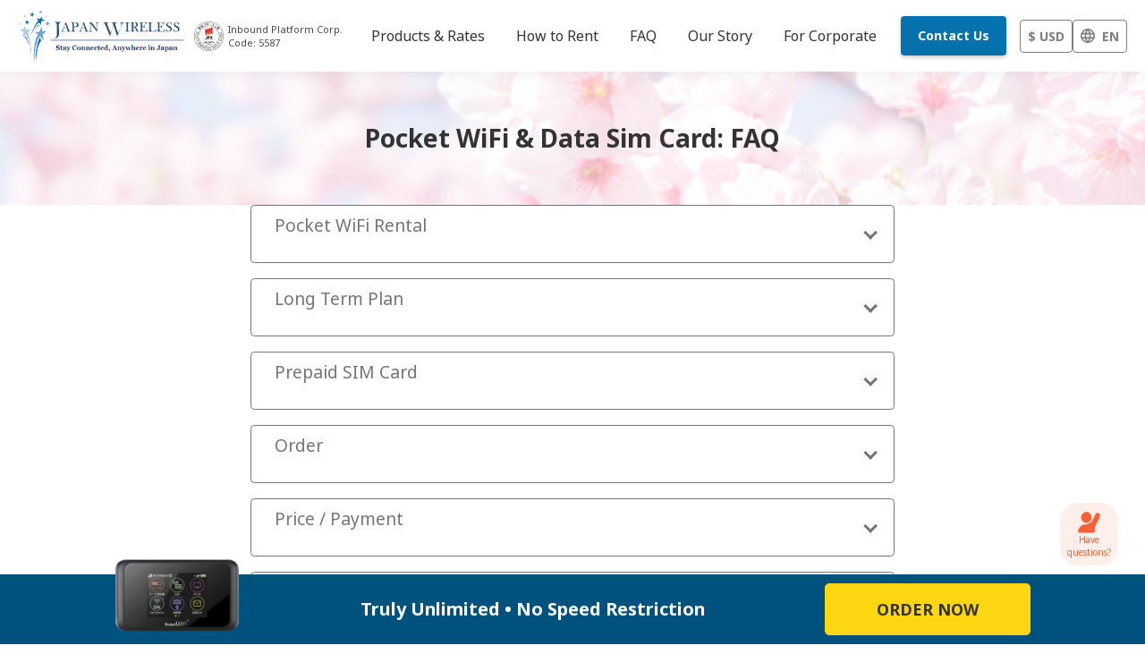

--- FILE ---
content_type: text/html; charset=UTF-8
request_url: https://www.japan-wireless.com/en/faq?code=001
body_size: 30989
content:
<!DOCTYPE html>
<html lang="en">
    <head>
        <title>FAQ | Japan Pocket Wifi &amp; Data Sim Card - Japan Wireless</title>
        <meta charset="UTF-8"/>
        <meta name="viewport" content="width=device-width, initial-scale=1.0"/>
        <meta http-equiv="X-UA-Compatible" content="ie=edge"/>
        <meta name="description" content="How to rent a pocket wifi in Japan? What is better, a mobile wifi or a prepaid sim card? To help you choose the product that is best suited for your trip, we have compiled some of the most commonly asked questions.">
        <meta name="keyword" content="mobile wifi, prepaid sim card, how to rent a pocket wifi, how to rent a pocket wifi">
        <meta name="author" content="">
        <meta name="google-site-verification" content="l7Q5mTIiCvLndm-BJoe8C_Mz3uzVCiGmFH7YWEIa6ZA" />
        <meta name="format-detection" content="telephone=no">
        <link rel="preconnect" href="https://cdn.japan-wireless.com">
        <link href="https://fonts.googleapis.com/css?family=Noto+Sans:400,400i,500,600,700&display=swap"
              rel="stylesheet">
        <link rel="stylesheet" href="/assets/voice_sim/css/home.css?id=f993dec8ccd265044624ff647342896a">
        <link rel="stylesheet" href="/client/amp/css/delivery.css?id=150fe8a877e6c203f26116ea769463a5">
        <meta property="og:title" content="FAQ | Japan Pocket Wifi &amp; Data Sim Card - Japan Wireless" />
    <meta property="og:description" content="How to rent a pocket wifi in Japan? What is better, a mobile wifi or a prepaid sim card? To help you choose the product that is best suited for your trip, we have compiled some of the most commonly asked questions. "/>
    <meta property="og:image" content="https://www.japan-wireless.com/web/images/japan-wireless-share-sns.jpg" />
    <meta property="og:image:width" content="1200" />
    <meta property="og:image:height" content="630" />
    <meta name="twitter:card" content="summary_large_image" />
    <meta name="twitter:title" content="FAQ | Japan Pocket Wifi &amp; Data Sim Card - Japan Wireless" />
    <meta name="twitter:description" content="How to rent a pocket wifi in Japan? What is better, a mobile wifi or a prepaid sim card? To help you choose the product that is best suited for your trip, we have compiled some of the most commonly asked questions." />
    <meta name="twitter:domain" content="https://www.japan-wireless.com" />
    <meta name="twitter:image" content="https://www.japan-wireless.com/web/images/japan-wireless-share-sns.jpg" />
                
        <link rel="canonical" href="https://www.japan-wireless.com/en/faq">
        <link rel="alternate" hreflang="en-US" href="https://www.japan-wireless.com/en/faq">
        <link rel="alternate" hreflang="ja-JP" href="https://www.japan-wireless.com/jp/faq">
        <link rel="alternate" hreflang="fr-FR" href="https://www.japan-wireless.com/fr/faq">
        <link rel="alternate" hreflang="it-IT" href="https://www.japan-wireless.com/it/faq">
        <link rel="alternate" hreflang="es-ES" href="https://www.japan-wireless.com/es/faq">
        <link rel="alternate" hreflang="ko-KR" href="https://www.japan-wireless.com/kr/faq">
        <link rel="alternate" hreflang="vi-VN" href="https://www.japan-wireless.com/vn/faq">
        <link rel="alternate" hreflang="zh-CN" href="https://www.japan-wireless.com/zh-cn/faq">
        <link rel="alternate" hreflang="zh-TW" href="https://www.japan-wireless.com/zh-tw/faq">
        <link rel="alternate" hreflang="id-ID" href="https://www.japan-wireless.com/id/faq">
        <link rel="alternate" hreflang="th-TH" href="https://www.japan-wireless.com/th/faq">
        <link rel="alternate" hreflang="de-DE" href="https://www.japan-wireless.com/de/faq">
        <link rel="alternate" hreflang="ru-RU" href="https://www.japan-wireless.com/ru/faq">
        <link rel="alternate" hreflang="pt-PT" href="https://www.japan-wireless.com/pt/faq">
        <link rel="alternate" hreflang="ms" href="https://www.japan-wireless.com/ms/faq">
        <link rel="alternate" hreflang="nl" href="https://www.japan-wireless.com/nl/faq">
        <link rel="alternate" hreflang="sv-SE" href="https://www.japan-wireless.com/se/faq">
        <link rel="alternate" hreflang="pl-PL" href="https://www.japan-wireless.com/pl/faq">
        <link rel="alternate" hreflang="no" href="https://www.japan-wireless.com/no/faq">
        <link rel="alternate" hreflang="cs-CZ" href="https://www.japan-wireless.com/cz/faq">
        <link rel="alternate" hreflang="fi-FI" href="https://www.japan-wireless.com/fi/faq">
        <link rel="alternate" hreflang="tl-PH" href="https://www.japan-wireless.com/ph/faq">

        <link rel="shortcut icon" href="https://www.japan-wireless.com/homes/assets/images/favicon.ico" />
        <link rel="apple-touch-icon" href="https://www.japan-wireless.com/homes/assets/images/apple-touch-icon.html" />
        <link rel="stylesheet" href="https://kenwheeler.github.io/slick/slick/slick.css"/>
<link rel="stylesheet" href="https://cdnjs.cloudflare.com/ajax/libs/jquery-modal/0.9.1/jquery.modal.min.css" />
<link rel="stylesheet" href="https://cdnjs.cloudflare.com/ajax/libs/font-awesome/4.7.0/css/font-awesome.min.css">
<link rel="stylesheet" href="/client/css/style.css?id=9241e262d6a1b1cbb21b44613a5e04c7"/>
                                        <!-- HTML5 shim, for IE6-8 support of HTML5 elements -->
<!--[if lt IE 9]>
<script async src="https://html5shim.googlecode.com/svn/trunk/html5.js"></script>
<![endif]-->
<script>/*!@shinsenter/defer.js@3.6.0*/
    !(function(o,u,s){function f(t,n,e){k?S(t,n):((e=e===s?f.lazy:e)?N:C).push(t,Math.max(e?350:0,n))}function i(t){j.head.appendChild(t)}function a(t,n){t.forEach(function(t){n(t)})}function r(n,t,e,c){a(t.split(" "),function(t){(c||o)[n+"EventListener"](t,e||p)})}function l(t,n,e,c){return(c=n?j.getElementById(n):s)||(c=j.createElement(t),n&&(c.id=n)),e&&r(g,b,e,c),c}function d(t,n){a(q.call(t.attributes),function(t){n(t.name,t.value)})}function h(t,n){return q.call((n||j).querySelectorAll(t))}function m(c,t){a(h("source,img",c),m),d(c,function(t,n,e){(e=/^data-(.+)/.exec(t))&&c[x](e[1],n)}),t&&(c.className+=" "+t),c[b]&&c[b]()}function t(t,n,e){f(function(n){a(n=h(t||"script[type=deferjs]"),function(t,e){t.src&&(e=l(v),d(t,function(t,n){t!=A&&e[x]("src"==t?"href":t,n)}),e.rel="preload",e.as=y,i(e))}),(function c(t,e){(t=n[E]())&&(e=l(y),d(t,function(t,n){t!=A&&e[x](t,n)}),e.text=t.text,t.parentNode.replaceChild(e,t),e.src&&!e.getAttribute("async")?r(g,b+" error",c,e):c())})()},n,e)}function p(t,n){for(n=k?(r(e,c),N):(r(e,w),k=f,N[0]&&r(g,c),C);n[0];)S(n[E](),n[E]())}var v="link",y="script",b="load",n="pageshow",g="add",e="remove",c="touchstart mousemove mousedown keydown wheel",w="on"+n in o?n:b,x="setAttribute",E="shift",A="type",I=o.IntersectionObserver,j=o.document||o,k=/p/.test(j.readyState),C=[],N=[],S=o.setTimeout,q=C.slice;f.all=t,f.dom=function(t,n,o,i,r){f(function(e){function c(t){i&&!1===i(t)||m(t,o)}e=I?new I(function(t){a(t,function(t,n){t.isIntersecting&&(e.unobserve(n=t.target),c(n))})},r):s,a(h(t||"[data-src]"),function(t){t[u]||(t[u]=f,e?e.observe(t):c(t))})},n,!1)},f.css=function(n,e,t,c,o){f(function(t){(t=l(v,e,c)).rel="stylesheet",t.href=n,i(t)},t,o)},f.js=function(n,e,t,c,o){f(function(t){(t=l(y,e,c)).src=n,i(t)},t,o)},f.reveal=m,o[u]=f,k||r(g,w),t()})(this,"Defer");Defer.dom('picture');Defer.dom('[data-src]', 50, 'lazy-loaded');
</script>
<!-- Start VWO Async SmartCode -->
<link rel="preconnect" href="https://dev.visualwebsiteoptimizer.com"/>
<script type='text/javascript' id='vwoCode' async>
    window._vwo_code || (function () {
        var account_id = 771973,
            version = 2.0,
            settings_tolerance = 2000,
            hide_element = 'body',
            hide_element_style = 'opacity:0 !important;filter:alpha(opacity=0) !important;background:none !important',
            /* DO NOT EDIT BELOW THIS LINE */
            f = false, w = window, d = document, v = d.querySelector('#vwoCode'),
            cK = '_vwo_' + account_id + '_settings', cc = {};
        try {
            var c = JSON.parse(localStorage.getItem('_vwo_' + account_id + '_config'));
            cc = c && typeof c === 'object' ? c : {}
        } catch (e) {
        }
        var stT = cc.stT === 'session' ? w.sessionStorage : w.localStorage;
        code = {
            use_existing_jquery: function () {
                return typeof use_existing_jquery !== 'undefined' ? use_existing_jquery : undefined
            }, library_tolerance: function () {
                return typeof library_tolerance !== 'undefined' ? library_tolerance : undefined
            }, settings_tolerance: function () {
                return cc.sT || settings_tolerance
            }, hide_element_style: function () {
                return '{' + (cc.hES || hide_element_style) + '}'
            }, hide_element: function () {
                return typeof cc.hE === 'string' ? cc.hE : hide_element
            }, getVersion: function () {
                return version
            }, finish: function () {
                if (!f) {
                    f = true;
                    var e = d.getElementById('_vis_opt_path_hides');
                    if (e) e.parentNode.removeChild(e)
                }
            }, finished: function () {
                return f
            }, load: function (e) {
                var t = this.getSettings(), n = d.createElement('script'), i = this;
                if (t) {
                    n.textContent = t;
                    d.getElementsByTagName('head')[0].appendChild(n);
                    if (!w.VWO || VWO.caE) {
                        stT.removeItem(cK);
                        i.load(e)
                    }
                } else {
                    n.fetchPriority = 'high';
                    n.src = e;
                    n.type = 'text/javascript';
                    n.onerror = function () {
                        _vwo_code.finish()
                    };
                    d.getElementsByTagName('head')[0].appendChild(n)
                }
            }, getSettings: function () {
                try {
                    var e = stT.getItem(cK);
                    if (!e) {
                        return
                    }
                    e = JSON.parse(e);
                    if (Date.now() > e.e) {
                        stT.removeItem(cK);
                        return
                    }
                    return e.s
                } catch (e) {
                    return
                }
            }, init: function () {
                if (d.URL.indexOf('__vwo_disable__') > -1) return;
                var e = this.settings_tolerance();
                w._vwo_settings_timer = setTimeout(function () {
                    _vwo_code.finish();
                    stT.removeItem(cK)
                }, e);
                var t = d.currentScript, n = d.createElement('style'), i = this.hide_element(),
                    r = t && !t.async && i ? i + this.hide_element_style() : '', c = d.getElementsByTagName('head')[0];
                n.setAttribute('id', '_vis_opt_path_hides');
                v && n.setAttribute('nonce', v.nonce);
                n.setAttribute('type', 'text/css');
                if (n.styleSheet) n.styleSheet.cssText = r; else n.appendChild(d.createTextNode(r));
                c.appendChild(n);
                this.load('https://dev.visualwebsiteoptimizer.com/j.php?a=' + account_id + '&u=' + encodeURIComponent(d.URL) + '&vn=' + version)
            }
        };
        w._vwo_code = code;
        code.init();
    })();
    window.currentCurrency = 'usd';
</script>
<!-- End VWO Async SmartCode -->

<!-- Google Tag Manager -->
<script>(function(w,d,s,l,i){w[l]=w[l]||[];w[l].push({'gtm.start':
    new Date().getTime(),event:'gtm.js'});var f=d.getElementsByTagName(s)[0],
    j=d.createElement(s),dl=l!='dataLayer'?'&l='+l:'';j.async=true;j.src=
    'https://www.googletagmanager.com/gtm.js?id='+i+dl;f.parentNode.insertBefore(j,f);
    })(window,document,'script','dataLayer','GTM-P98XJ7F');</script>
<!-- End Google Tag Manager -->

<!-- Global site tag (gtag.js) - Google Ads: UA-35064586-3 -->
<script async >
    var gtagmID = 'UA-35064586-3';
</script>

<script>
    Defer.js('https://www.googletagmanager.com/gtag/js?id=' + gtagmID, 'google-tag', 0, function() {
        console.info('Google Tag Manager is loaded.'); // debug
    }, false);
</script>

<script>
    window.dataLayer = window.dataLayer || [];

    function gtag() {
        dataLayer.push(arguments);
    }

    gtag('set', 'allow_ad_personalization_signals', false);
    gtag('js', new Date());

    gtag('config', gtagmID);
    // Second gtag key
    gtag('config', 'AW-780879197');
    // Third gtag key
    gtag('config', 'AW-816957161');

        
    gtag('config', 'G-JE481QWTTD', { 'groups': 'GA4' });
</script>

<!-- Reactful Plugin -->
<!--[if !IE]-->
<script type="text/javascript">
    window.addEventListener('DOMContentLoaded', function () {
        (function () {
            var reactful_client_id = "237937";
            window._rctfl = window._rctfl || {c: []};
            window._rctfl.c.push(reactful_client_id);
            var el = document.createElement('script');
            el.async = 1;
            el.defer = 1;
            el.src = "https://visitor.reactful.com/dist/main.rtfl.js";
            document.getElementsByTagName('head')[0].appendChild(el);
        }());
    });
</script>
<!--<![endif]-->
<!-- End Reactful Plugin -->        <script>(function(w,r){w._rwq=r;w[r]=w[r]||function(){(w[r].q=w[r].q||[]).push(arguments)}})(window,'rewardful');</script>
<script async src='https://r.wdfl.co/rw.js' data-rewardful='5d1eba'></script>    </head>
    <body class="home en">
        <!-- Google Tag Manager (noscript) -->
<noscript><iframe src='https://www.googletagmanager.com/ns.html?id=GTM-P98XJ7F'
  height="0" width="0" style="display:none;visibility:hidden"></iframe></noscript>
  <!-- End Google Tag Manager (noscript) -->
                        <!-- Header -->
         
        <header>
            <div class="htv-container-flex">
        <div class="htv-logo">
                    <a href="https://www.japan-wireless.com/en?code=001" id="link-back-home">
                <img src="https://cdn.japan-wireless.com/jwimages/japan-wireless.png" width="187" height="54" layout="responsive"
                     alt="Pocket WiFi Rental<br>SIM Sales in Japan">
            </a>
            </div>
            <div class="jpx-logo">
            <picture>
                <source
                    media="(max-width:768px)"
                    type="image/webp"
                    srcset="https://www.japan-wireless.com/client/images/jpx_logo.webp">
                <img
                    src="https://www.japan-wireless.com/client/images/jpx-logo.png"
                    width="100"
                    height="100"
                    alt="JPX logo">
            </picture>
            <span>Inbound Platform Corp.<br>Code: 5587</span>
        </div>
        
                            <div class="htv-right-header">
            <input type="checkbox" class="htv-check-menu" name="" value="">
            <div class="htv-box-helper">
                <div class="htv-box-header order-hidden" id="nav-header">
                    <nav class="htv-menu">
                        <ul class="htv-menu-list">                            
                            <li class="htv-menu-item">
                                <a href="https://www.japan-wireless.com/en/rates?code=001">
                                    <span>Products & Rates</span>
                                </a>                                
                            </li>
                            <li class="htv-menu-item">
                                <a href="https://www.japan-wireless.com/en/how-to-rent?code=001">                                    
                                    <span>How to Rent</span>
                                </a>
                            </li>
                            <li class="htv-menu-item">
                                <a href="https://www.japan-wireless.com/en/faq?code=001">                                    
                                    <span>FAQ</span>
                                </a>
                            </li>
                            <li class="htv-menu-item">
                                <a href="https://www.japan-wireless.com/en/our-story?code=001" >                                    
                                    <span>Our Story</span>
                                </a>
                            </li>
                            <li class="htv-menu-item">
                                <a href="https://www.japan-wireless.com/en/corporate-inquiry?code=001" >
                                    <span>For Corporate</span>
                                </a>
                            </li>
                        </ul>
                    </nav>                   
                    <div class="btn-contactus-wrap only-pc" style="min-width: 50px;">
                        <a href="https://www.japan-wireless.com/en/support?code=001" class="btn-contactus">Contact Us</a>
                    </div>
                    <div class="htv-follow only-sp">
                        <ul class="htv-follow-link">
                            <li class="htv-follow-item">
                                <a href="https://m.me/jwmagazinetokyo" target="_blank">
                                    <svg aria-hidden="true" focusable="false" data-prefix="fab" data-icon="facebook-messenger"
                                         class="svg-inline--fa fa-facebook-messenger fa-w-14 icon-size-custom facebook-messager-color" role="img"
                                         xmlns="http://www.w3.org/2000/svg" viewBox="0 0 448 512">
                                        <path fill="#0078ff"
                                              d="M224 32C15.9 32-77.5 278 84.6 400.6V480l75.7-42c142.2 39.8 285.4-59.9 285.4-198.7C445.8 124.8 346.5 32 224 32zm23.4 278.1L190 250.5 79.6 311.6l121.1-128.5 57.4 59.6 110.4-61.1-121.1 128.5z"></path>
                                    </svg>
                                </a>
                            </li>
                            <li class="htv-follow-item">
                                <a href="https://www.instagram.com/japanwirelesstokyo/" target="_blank">
                                    <img data-src="[data-uri]" width="24" height="24" layout="responsive" alt="AMP">
                                </a>
                            </li>
                        </ul>
                    </div>
                </div>
                                                        <div class="htv-language">
                        <div class="htv-language-link">
                            <div class="htv-language-link-wrapper">
                                <a id="change-currency-btn">
                                    <span>
                                        $ USD                                    </span>
                                </a>
                            </div>
                            <div class="htv-language-link-wrapper language-link-btn">
                                <a id="change-language-btn">
                                    <svg viewBox="2 2 20 20" width="16px" height="16px">
                                        <use href="https://www.japan-wireless.com/client/images/icons/jw_header_icons_2.svg#ic_language"></use>
                                    </svg>
                                    
                                    <span>en</span>
                                </a>
                            </div>
                        </div>
                    </div>
                                        <div class="htv-menu-button">
                        <div class="htv-menu-button-icon">
                            <div class="htv-menu-button-bar"></div>
                            <div class="htv-menu-button-bar"></div>
                            <div class="htv-menu-button-bar"></div>
                        </div>
                    </div>
                            </div>
        </div>
                
</div>

<ul class="htv-menu-list htv-container-flex htv-sub-navbar cross-service-menu-sub">
    
                    <li class="htv-menu-item active">
                <a href="https://www.japan-wireless.com/en?code=001">
                    <svg class="header_icone white" viewBox="0 0 24 24" width="18px" height="18px">
                        <use href="https://www.japan-wireless.com/client/images/icons/jw_header_icons_2.svg#ic_pocket_wifi"></use>
                    </svg>
                    <span>Pocket WiFi</span>
                </a>
            </li>
                            <li class="htv-menu-item">
                <a href="https://www.japan-wireless.com/en/prepaidsimcard" target="_blank">
                    <svg class="header_icone" viewBox="0 0 24 24" width="18px" height="18px">
                        <use href="https://www.japan-wireless.com/client/images/icons/jw_header_icons_2.svg#ic_prepaid_sim_card"></use>
                    </svg>
                    <span>Prepaid SIM Card</span>
                </a>
            </li>
                <li class="htv-menu-item">
            <a href="/esim" target="_blank">
                <svg class="header_icone" viewBox="0 0 24 24" width="18px" height="18px">
                    <use href="https://www.japan-wireless.com/client/images/icons/jw_header_icons_2.svg#ic_esim"></use>
                </svg>
                <span>eSIM</span>
            </a>
        </li>
    </ul>

        </header>
        
                <!-- Content -->
        <div class="contents" id="content">
            <div id="app-faq">
    <section class="c-banner">
        <div class="container">
            <div class="c-banner-page">
                <div class="c-banner-page-title">
                    <h1>Pocket WiFi & Data Sim Card: FAQ</h1>
                </div>
            </div>
        </div>
    </section>
    
    
    
    <section>
        <div class="container container-p0 faq faq-top only-sp">
            <div class="search-faqs">
                <h2 class="title-search-faq mb-15">What can we help you with? </h2>
                <div class="form-search-faq mb-20">
                    <div class="search-box">
                        <multiselect v-model="value" placeholder="enter keyword (eg. long term WiFi, ...)" label="id" track-by="id"
                            :options="options" :option-height="104" :custom-label="customLabel" :show-labels="false" :clear-on-select="true"
                            open-direction="bottom" @select="onSelect" :max-height="500"
                        >
                            <template slot="singleLabel" slot-scope="props">
                                <span class="option__desc">
                                    <span class="option__question">{{ props.option.question }}</span>
                                </span>
                            </template>
                            <template slot="option" slot-scope="props">
                                <div class="option__desc">
                                    <p class="option__question">{{ props.option.question }}</p>
                                    <p class="option__answer">{{ props.option.answer }}</p>
                                </div>
                            </template>
                        </multiselect>
                        <i class="fa fa-search" aria-hidden="true"></i>
                    </div>
                </div>
            </div>
            <div id="top-search" class="section-title-faq">
                <h2>Top Searches</h2>
            </div>
            <!-- top searches -->
            <div class="list-faqs">
                <div id="top-search-2" class="list-faq-item">
                    <div class="question">
                        <h3 class="question-title">Can I make or receive phone calls using a portable pocket WiFi?</h3>
                        <div class="toggle-icon-question">&nbsp;</div>
                    </div>
                    <div class="answer">
                        <p>No, you can only use data with a portable pocket WiFi. However, you can use video messaging apps like Messenger, Skype, or Google Hangouts as alternatives.</p>
                    </div>
                </div>
                <div id="top-search-3" class="list-faq-item">
                    <div class="question">
                        <h3 class="question-title">How long does the battery last on a portable pocket WiFi router?</h3>
                        <div class="toggle-icon-question">&nbsp;</div>
                    </div>
                    <div class="answer">
                        <p>The battery life is approximately 4-8 hours of continuous use, but can be extended by using the "automatic WiFi switch off system" mode. A power bank is also provided with your portable pocket WiFi.</p>
                    </div>
                </div>
                <div id="top-search-4" class="list-faq-item">
                    <div class="question">
                        <h3 class="question-title">What happens if I lose the portable mobile WiFi router?</h3>
                        <div class="toggle-icon-question">&nbsp;</div>
                    </div>
                    <div class="answer">
                        <p>The Regular Plan covers 50% compensation of all portable pocket WiFi products. The Gold Plan covers 100% compensation of all products.</p>
                    </div>
                </div>
                <div id="top-search-5" class="list-faq-item">
                    <div class="question">
                        <h3 class="question-title">What's the Wi-Fi coverage area for a portable pocket WiFi?</h3>
                        <div class="toggle-icon-question">&nbsp;</div>
                    </div>
                    <div class="answer">
                        <p>Our rental models offer excellent coverage nationwide.</br>However, please note that all rental WiFi coverage in Japan is based on "population coverage."</br>For coverage details in your area, please check the service map at <a href="https://www.softbank.jp/mobile/network/area/map/">https://www.softbank.jp</a> or contact us at <a href="mailto:customer@japan-wireless.com.">customer@japan-wireless.com</a>.</p>
                    </div>
                </div>
                <div id="top-search-6" class="list-faq-item">
                    <div class="question">
                        <h3 class="question-title">Is an instruction manual included with the portable pocket WiFi package?</h3>
                        <div class="toggle-icon-question">&nbsp;</div>
                    </div>
                    <div class="answer">
                        <p>Yes, an instruction manual on connecting to the Internet and troubleshooting is included. If you need assistance, please contact our customer service (cs@japan-wireless.com).</p>
                    </div>
                </div>
                <div id="top-search-7" class="list-faq-item">
                    <div class="question">
                        <h3 class="question-title">What's included in the portable pocket WiFi package?</h3>
                        <div class="toggle-icon-question">&nbsp;</div>
                    </div>
                    <div class="answer">
                        <p>The package includes a portable mobile WiFi router, an AC adapter, a USB cable, an extra battery (Note: Extra batteries are not included for Okinawa deliveries due to airfreight restrictions), a user manual, a pouch, and a return envelope.</p>
                    </div>
                </div>                
                <div id="top-search-9" class="list-faq-item">
                    <div class="question">
                        <h3 class="question-title">Can I use the mobile Wi-Fi with iPhones, iPads, or other smartphones and tablets manufactured overseas?</h3>
                        <div class="toggle-icon-question">&nbsp;</div>
                    </div>
                    <div class="answer">
                        <p>Yes, you can. Our mobile Wi-Fi can be used with any device that has Wi-Fi functionality.</p>
                    </div>
                </div>
            </div>

            <!-- search by topics -->
            <div id="search-by-topic" class="section-title-faq mt-50">
                <h2>Search by Topics</h2>
            </div>
        </div>

        <div class="container container-p0 faq faq-by-topic mb-35">
            <div class="dropdown-wrap width-920">
                <div id="wifi-questions-dropdown" class="dropdown-item">
                    <div class="dropdown-title">
                        <h2>Pocket WiFi Rental</h2>
                        <div class="toggle-icon-question">&nbsp;</div>
                    </div>
                    <div class="dropdown-content">
                        <div class="dropdown-content-inner">
                            <ul class="list-faqs">
                                                                    <li id="wifi-questions-2" class="list-faq-item">
                                        <h3 class="question">Can I make or receive phone calls using a portable pocket WiFi?</h3>
                                        No, you can only use data with a portable pocket WiFi. However, you can use video messaging apps like Messenger, Skype, or Google Hangouts as alternatives.
                                    </li>
                                                                    <li id="wifi-questions-3" class="list-faq-item">
                                        <h3 class="question">How long does the battery last on a portable pocket WiFi router?</h3>
                                        The battery life is approximately 4-8 hours of continuous use, but can be extended by using the "automatic WiFi switch off system" mode. A power bank is also provided with your portable pocket WiFi.
                                    </li>
                                                                    <li id="wifi-questions-4" class="list-faq-item">
                                        <h3 class="question">What happens if I lose the portable mobile WiFi router?</h3>
                                        The Regular Plan covers 50% compensation of all portable pocket WiFi products. The Gold Plan covers 100% compensation of all products.
                                    </li>
                                                                    <li id="wifi-questions-5" class="list-faq-item">
                                        <h3 class="question">What&#039;s the Wi-Fi coverage area for a portable pocket WiFi?</h3>
                                        Our rental models offer excellent coverage nationwide.</br>However, please note that all rental WiFi coverage in Japan is based on "population coverage."</br>For coverage details in your area, please check the service map at <a href="https://www.softbank.jp/mobile/network/area/map/">https://www.softbank.jp</a> or contact us at <a href="mailto:customer@japan-wireless.com.">customer@japan-wireless.com</a>.
                                    </li>
                                                                    <li id="wifi-questions-6" class="list-faq-item">
                                        <h3 class="question">Is an instruction manual included with the portable pocket WiFi package?</h3>
                                        Yes, an instruction manual on connecting to the Internet and troubleshooting is included. If you need assistance, please contact our customer service (cs@japan-wireless.com).
                                    </li>
                                                                    <li id="wifi-questions-7" class="list-faq-item">
                                        <h3 class="question">What&#039;s included in the portable pocket WiFi package?</h3>
                                        The package includes a portable mobile WiFi router, an AC adapter, a USB cable, an extra battery (Note: Extra batteries are not included for Okinawa deliveries due to airfreight restrictions), a user manual, a pouch, and a return envelope.
                                    </li>
                                                                    <li id="wifi-questions-8" class="list-faq-item">
                                        <h3 class="question">Does the portable mobile WiFi support smartphones and tablets made by overseas manufacturers?</h3>
                                        Yes, our portable mobile WiFi supports all devices that have a WiFi feature.
                                    </li>
                                                            </ul>
                            <div class="dropdown-btn only-pc">
                                <a href="#faq" class="btn btn-close">
                                    <span>Close</span>
                                </a>
                            </div>
                        </div>
                    </div>
                </div>
                                    <div id="long-plan-questions-dropdown" class="dropdown-item">
                        <div class="dropdown-title">
                            <h2>Long Term Plan</h2>
                            <div class="toggle-icon-question">&nbsp;</div>
                        </div>
                        <div class="dropdown-content">
                            <div class="dropdown-content-inner">
                                <ul class="list-faqs">
                                                                            <li id="long-plan-questions-1" class="list-faq-item">
                                            <h3 class="question">Is there a long-term plan available for the portable pocket WiFi in Japan?</h3>
                                            Yes, we provide a 3-month (One-time payment only), 6-month, and 1-year plan. Choose the "Long Term Plan (Premium WiFi)" when placing your order.
                                        </li>
                                                                            <li id="long-plan-questions-2" class="list-faq-item">
                                            <h3 class="question">Can I pay monthly for the Long term Plan?</h3>
                                            Yes, monthly payments are available for the Long term Plan. However, the 3-month plan must be paid in a single payment.
                                        </li>
                                                                            <li id="long-plan-questions-3" class="list-faq-item">
                                            <h3 class="question">Can I pay by cash or convenience store?</h3>
                                            No, payment is only accepted by credit or debit card for the Long term Plan.
                                        </li>
                                                                            <li id="long-plan-questions-4" class="list-faq-item">
                                            <h3 class="question">When will I be charged the following month?</h3>
                                            If you choose a monthly payment, the billing date for the following month will be the same as your rental start date. For example, if the rental start date (pick-up date) is January 1st, the next billing date will be February 1st.
                                        </li>
                                                                            <li id="long-plan-questions-5" class="list-faq-item">
                                            <h3 class="question">Is it possible to cancel the portable WiFi long term plan before my contract expires?</h3>
                                            Yes, it is possible to cancel your long-term plan before the end of your contract. However, an early termination fee will apply. The 3-month plan is an exception and can be canceled before the contract ends without an early termination fee. However, refunds cannot be issued even if you return it early.
                                        </li>
                                                                    </ul>
                                <div class="dropdown-btn only-pc">
                                    <a href="#faq" class="btn btn-close">
                                        <span>Close</span>
                                    </a>
                                </div>
                            </div>
                        </div>
                    </div>
                                <div id="prepaid-questions-dropdown" class="dropdown-item">
                    <div class="dropdown-title">
                        <h2>Prepaid SIM Card</h2>
                        <div class="toggle-icon-question">&nbsp;</div>
                    </div>
                    <div class="dropdown-content">
                        <div class="dropdown-content-inner">
                            <ul class="list-faqs">
                                                                                                <li class="list-faq-item">
                                        <h4 id="prepaid-questions-1" class="question">Can I use Skype, LINE, Kakao talk, Viber or other VoIPs with a prepaid sim card in Japan?</h4>
                                        Yes, you can. We recommend ordering the 5G Premium Plan SIM card, which offers unlimited data with no throttling, allowing you to make uninterrupted calls.
                                    </li>
                                                                    <li class="list-faq-item">
                                        <h4 id="prepaid-questions-2" class="question">Can I make or receive phone calls with prepaid SIMs?</h4>
                                        No, our prepaid SIM card only provides data service. You can use video messaging apps as an alternative.
                                    </li>
                                                                    <li class="list-faq-item">
                                        <h4 id="prepaid-questions-3" class="question">Will my phone or device be compatible with your prepaid SIM card?</h4>
                                        Most SIM-free (unlocked) devices are compatible. However, we strongly recommend contacting us before purchasing to confirm compatibility. We do not accept refunds if the SIM card does not work with your device.
                                    </li>
                                                                    <li class="list-faq-item">
                                        <h4 id="prepaid-questions-4" class="question">Do I need to activate or do something before using the Prepaid SIM card?</h4>
                                        No activation is needed from your end. Pre-activated SIM cards will be sent to you, just check APN settings using the instruction manual provided.
                                    </li>
                                                                    <li class="list-faq-item">
                                        <h4 id="prepaid-questions-5" class="question">How can I check my data usage and remaining balance on my prepaid SIM card?</h4>
                                        You can check how much data traffic you used by following steps.</br>iPhone: Settings → Cellular → Bottom Scroll → "Roaming Data Usage"</br>Android: Settings → Mobile Network → Mobile Data "Data Usage"</br>Galaxy: Settings → Connection → Data usage → Bottom scroll → Daily usage
                                    </li>
                                                                    <li class="list-faq-item">
                                        <h4 id="prepaid-questions-6" class="question">Is there an eSIM service?</h4>
                                        We also recommend visiting <a href="https://www.japan-wireless.com/esim">our eSIM</a> page, which allows you to connect to the internet without needing a physical SIM card.
                                    </li>
                                                                    <li class="list-faq-item">
                                        <h4 id="prepaid-questions-7" class="question">Can I use my hotspot to share data with other devices?</h4>
                                        If you order our Premium SIM card, you can use the hotspot feature to share data with other devices, provided your device supports this function. Hotspot functionality is not available on our Standard SIM (4G/LTE).
                                    </li>
                                                            </ul>
                            <div class="dropdown-btn only-pc">
                                <a href="#faq" class="btn btn-close">
                                    <span>Close</span>
                                </a>
                            </div>
                        </div>
                    </div>
                </div>
                <div id="order-questions-dropdown" class="dropdown-item">
                    <div class="dropdown-title">
                        <h2>Order</h2>
                        <div class="toggle-icon-question">&nbsp;</div>
                    </div>
                    <div class="dropdown-content">
                        <div class="dropdown-content-inner">
                            <ul class="list-faqs">
                                                                    <li id="order-questions-1" class="list-faq-item">
                                        <h3 class="question">Can I order same-day pickup?</h3>
                                        Yes same day pickup is possible, contact us and we will do our best to assist you. <br>
                        *Please note that it takes 2 - 3 days to deliver the package to Kyushu, Okinawa, and Hokkaido.
                                    </li>
                                                                    <li id="order-questions-2" class="list-faq-item">
                                        <h3 class="question">How early should I order?</h3>
                                        We ask for at least 3 days prior to the pickup date. If that is not possible, please contact customer service.
                                    </li>
                                                            </ul>
                            <div class="dropdown-btn only-pc">
                                <a href="#faq" class="btn btn-close">
                                    <span>Close</span>
                                </a>
                            </div>
                        </div>
                    </div>
                </div>
                <div id="price-questions-dropdown" class="dropdown-item">
                    <div class="dropdown-title">
                        <h2>Price / Payment</h2>
                        <div class="toggle-icon-question">&nbsp;</div>
                    </div>
                    <div class="dropdown-content">
                        <div class="dropdown-content-inner">
                            <ul class="list-faqs">
                                                                                                                                        <li id="price-questions-2" class="list-faq-item">
                                        <h3 class="question">Do I need a PayPal account?</h3>
                                        No, you can use VISA, AMEX, Mastercard, Apple Pay, or Google Pay.
                                    </li>
                                                                                                        <li id="price-questions-3" class="list-faq-item">
                                        <h3 class="question">How much does a rental cost for XX days?</h3>
                                        Please enter your details in our Order Form. The total price will be automatically displayed on the right side of your screen before checkout.
                                    </li>
                                                            </ul>
                            <div class="dropdown-btn only-pc">
                                <a href="#faq" class="btn btn-close">
                                    <span>Close</span>
                                </a>
                            </div>
                        </div>
                    </div>
                </div>
                <div id="pickup-questions-dropdown" class="dropdown-item">
                    <div class="dropdown-title">
                        <h2>Pickup / Return</h2>
                        <div class="toggle-icon-question">&nbsp;</div>
                    </div>
                    <div class="dropdown-content">
                        <div class="dropdown-content-inner">
                            <ul class="list-faqs">
                                                                                                                                        <li id="pickup-questions-1" class="list-faq-item">
                                        <h3 class="question">When can I pick up my SIM card or Portable pocket WiFi?</h3>
                                        Packages arrive 1 day prior to your designated location with 3 days of advanced order. Exact time is difficult to promise as shipping is outsourced to shipping companies.
                                    </li>
                                                                                                        <li id="pickup-questions-2" class="list-faq-item">
                                        <h3 class="question">How do I pick up my portable pocket WiFi/SIM card at the airport?</h3>
                                        Please visit the designated counter or post office with your passport/ID and pick up your package. If you choose the post office option, a QR code is not required. 
                                    </li>
                                                                                                        <li id="pickup-questions-3" class="list-faq-item">
                                        <h3 class="question">Can I pick up my portable pocket WiFi/SIM at the airport if I arrive late at night?</h3>
                                        It depends on the business hours of the post office or counter. If you arrive less than two hours before closing, we recommend selecting delivery to your accommodation. If you are staying at an Airbnb, please contact us, and we will assist you in choosing the best pickup location. 
                                    </li>
                                                                                                        <li id="pickup-questions-4" class="list-faq-item">
                                        <h3 class="question">When should I return my portable pocket WiFi?</h3>
                                        Drop in any post box in Japan by 3:00 pm the next day after the end of the rental period. Late returns will be charged.
                                    </li>
                                                                                                        <li id="pickup-questions-5" class="list-faq-item">
                                        <h3 class="question">Is it possible to pick up the portable pocket WiFi in one airport and drop it off in another airport?</h3>
                                        Yes, it is possible. There is no problem mailing your return package from anywhere in Japan using a postbox. It does not need to be in the same area you picked up.
                                    </li>
                                                                                                        <li id="pickup-questions-6" class="list-faq-item">
                                        <h3 class="question">Can I return my portable pocket WiFi anywhere in Japan?</h3>
                                        Yes, at any post box in Japan. If you forget to return it and have it in your country, please contact us immediately and send it via ESM, Fedex, DHL. You will be charged for the delayed period.
                                    </li>
                                                                                                        <li id="pickup-questions-7" class="list-faq-item">
                                        <h3 class="question">I forgot to return the package and brought it back to my country. What should I do?</h3>
                                        Please contact us immediately and return the package via EMS, FedEx, DHL, or another expedited shipping method to the address below:<br>Our office address: Japan Wireless Delivery Center (Put your order # : Axxxxxx), 6th floor, SW Shimbashi Building, 6-14-5 Shimbashi, Minato-ku, Tokyo 105-0004<br>A late return fee will apply. Please wait for our billing update before making the payment.
                                    </li>
                                                                                                        <li id="pickup-questions-8" class="list-faq-item">
                                        <h3 class="question">Where is the return location at Kansai International Airport?</h3>
                                        Postboxes are available at each airport.<br>
                        Kansai International Airport postboxes location with the airport facility map and information on the link below.<br>
                        <a href="https://www.kansai-airport.or.jp/en/service/delivery/10.html" target="_blank"> KANSAI INT'L AIRPORT POSTBOXES </a>
                                    </li>
                                                                                                        <li id="pickup-questions-9" class="list-faq-item">
                                        <h3 class="question">Where is the return location at Haneda Airport?</h3>
                                        Haneda Airport postboxes location with the airport facility map and information on the link below<br><a href="https://tokyo-haneda.com/en/service/facilities/post_office.html" target="_blank"> HANEDA AIRPORT POSTBOXES</a>
                                    </li>
                                                                                                        <li id="pickup-questions-10" class="list-faq-item">
                                        <h3 class="question">Where is the return location at Narita Airport?</h3>
                                        Postboxes are accessible at both Terminal 1 and Terminal 2 of Narita Airport.<br>*There is no postal collection at Terminal 3. Please use Terminal 2 or place your mail in the postbox on the second-floor departures lobby of Terminal 3.<br><a href="https://www.narita-airport.jp/en/service/delivery/postal/#List" target="_blank">NARITA AIRPORT POSTBOXES</a>
                                    </li>
                                                                                                        <li id="pickup-questions-11" class="list-faq-item">
                                        <h3 class="question">Where is the return location at Fukuoka Airport?</h3>
                                        There are two postboxes located within Fukuoka Airport and two additional postboxes situated outside the airport.<br>*Both the domestic and international airports have a post box available.<br><a href="https://www.fukuoka-airport.jp/en/service/post/" target="_blank">FUKUOKA AIRPORT POSTBOXES</a>
                                    </li>
                                                                                                        <li id="pickup-questions-12" class="list-faq-item">
                                        <h3 class="question">Can I return package at the counter at the airport (JAL ABC, JTB , or Ninja WiFi)?</h3>
                                        No. These counters only handle pickups for our services. Returning the package to them will result in an additional penalty fee.
                                    </li>
                                                                                                        <li id="pickup-questions-13" class="list-faq-item">
                                        <h3 class="question">Can I return the package at my hotel?</h3>
                                        No, hotel staff may mistakenly send it via cash-on-delivery, incurring additional charges. Therefore, hotel returns are not accepted.
                                    </li>
                                                                                                        <li id="pickup-questions-14" class="list-faq-item">
                                        <h3 class="question">How do I change my pick-up time if my flight got delayed?</h3>
                                        Your pickup time is only an estimate. As long as you arrive within the counter’s open hours, you can collect your package without issue.
                                    </li>
                                                            </ul>
                            <div class="dropdown-btn only-pc">
                                <a href="#faq" class="btn btn-close">
                                    <span>Close</span>
                                </a>
                            </div>
                        </div>
                    </div>
                </div>
                <div id="setting-questions-dropdown" class="dropdown-item">
                    <div class="dropdown-title">
                        <h2>Setting</h2>
                        <div class="toggle-icon-question">&nbsp;</div>
                    </div>
                    <div class="dropdown-content">
                        <div class="dropdown-content-inner">
                            <ul class="list-faqs">
                                                                    <li id="setting-questions-1" class="list-faq-item">
                                        <h3 class="question">I got your Prepaid SIM. How do I set up the APN on my device?</h3>
                                        The instruction paper, "How to set up APN," should have been provided to you with your prepaid SIM. Please check the package again. To set the APN, simply open the settings on your device and enter the required information.
                                    </li>
                                                                    <li id="setting-questions-2" class="list-faq-item">
                                        <h3 class="question">How do I connect to the internet using my pocket WiFi?</h3>
                                        Turn on the pocket WiFi device.<br>Select your unit’s SSID from the available WiFi networks.<br>Enter the Security Key as the password.<br>Both the SSID and Security Key can be found on the device label (either near the screen or on the back cover).
                                    </li>
                                                            </ul>
                            <div class="dropdown-btn only-pc">
                                <a href="#faq" class="btn btn-close">
                                    <span>Close</span>
                                </a>
                            </div>
                        </div>
                    </div>
                </div>
                <div id="troubleshoot-questions-dropdown" class="dropdown-item">
                    <div class="dropdown-title">
                        <h2>Troubleshoot</h2>
                        <div class="toggle-icon-question">&nbsp;</div>
                    </div>
                    <div class="dropdown-content">
                        <div class="dropdown-content-inner">
                            <ul class="list-faqs">
                                <li id="troubleshoot-questions-1" class="list-faq-item">
                                    <h3 class="question">Having trouble connecting to the internet or unable to charge? Solve problems fast with our easy-to-follow videos below.</h3>
                                    <div class="dropdown-wrap-new accordion-dropdown-device">
                                        <div id="1-dropdown-step" class="dropdown-item-troubleshoot accordion-item">
                                            <div class="dropdown-title-step accordion-item-troubleshoot-style-title">
                                                <p class="rentalflow-sp-details js-details">
                                                    Troubleshoot for device NA01
                                                </p>
                                            </div>
                                            <div class="dropdown-content-step">
                                                <div class="youtube-video">
                                                    <iframe 
                                                        width="560" 
                                                        height="315" src="about:blank"
                                                        data-src="https://www.youtube.com/embed/PfSwuqlgRIQ?si=kXm2L949oUu2Y4Dc&quot;" 
                                                        title="Device: NA01"
                                                        frameborder="0"
                                                        allow="accelerometer; clipboard-write; encrypted-media; gyroscope; picture-in-picture; web-share" allowfullscreen></iframe>
                                                </div>
                                            </div>
                                        </div>
                                        <div id="2-dropdown-step" class="dropdown-item-troubleshoot accordion-item ">
                                            <div class="dropdown-title-step accordion-item-troubleshoot-style-title">
                                                <p class="rentalflow-sp-details js-details">
                                                Troubleshoot for device FS030W
                                                </p>
                                            </div>
                                            <div class="dropdown-content-step ">
                                                <div class="youtube-video">
                                                    <iframe 
                                                        width="560" 
                                                        height="315" src="about:blank"
                                                        data-src="https://www.youtube.com/embed/aJNWMKQ2cXg?si=lhd6lpWXg9pMONmZ" 
                                                        title="Device: FS030W"
                                                        frameborder="0"
                                                        allow="accelerometer; clipboard-write; encrypted-media; gyroscope; picture-in-picture; web-share" allowfullscreen></iframe>
                                                </div>
                                            </div>
                                        </div>
                                        <div id="3-dropdown-step" class="dropdown-item-troubleshoot accordion-item">
                                            <div class="dropdown-title-step accordion-item-troubleshoot-style-title">
                                                <p class="rentalflow-sp-details js-details">
                                                Troubleshoot for device A101ZT
                                                </p>
                                            </div>
                                            <div class="dropdown-content-step">
                                                <div class="youtube-video">
                                                    <iframe 
                                                        width="560" 
                                                        height="315" src="about:blank"
                                                        data-src="https://www.youtube.com/embed/lV3aB4-iQ7c?si=eCB6lraOh90ZUH8A" 
                                                        title="Device: A101ZT"
                                                        frameborder="0"
                                                        allow="accelerometer; clipboard-write; encrypted-media; gyroscope; picture-in-picture; web-share" allowfullscreen></iframe>
                                                </div>
                                            </div>
                                        </div>
                                        <div id="4-dropdown-step" class="dropdown-item-troubleshoot accordion-item ">
                                            <div class="dropdown-title-step accordion-item-troubleshoot-style-title">
                                                <p class="rentalflow-sp-details js-details">
                                                Troubleshoot for device 802ZT
                                                </p>
                                            </div>
                                            <div class="dropdown-content-step ">
                                                <div class="youtube-video">
                                                    <iframe 
                                                        width="560" 
                                                        height="315" src="about:blank"
                                                        data-src="https://www.youtube.com/embed/3PEKw629Mcg?si=c4xxONhN5apBPQSm" 
                                                        title="Device: 802ZT"
                                                        frameborder="0"
                                                        allow="accelerometer; clipboard-write; encrypted-media; gyroscope; picture-in-picture; web-share" allowfullscreen></iframe>
                                                </div>
                                            </div>
                                        </div>
                                        <div id="5-dropdown-step" class="dropdown-item-troubleshoot accordion-item">
                                            <div class="dropdown-title-step accordion-item-troubleshoot-style-title">
                                                <p class="rentalflow-sp-details js-details">
                                                Troubleshoot for device 601HW
                                                </p>
                                            </div>
                                            <div class="dropdown-content-step">
                                                <div class="youtube-video">
                                                    <iframe 
                                                        width="560" 
                                                        height="315" src="about:blank"
                                                        data-src="https://www.youtube.com/embed/l1VhnpN3T7k?si=5mhDuUM0muxi98IG" 
                                                        title="Device: 601HW"
                                                        frameborder="0"
                                                        allow="accelerometer; clipboard-write; encrypted-media; gyroscope; picture-in-picture; web-share" allowfullscreen></iframe>
                                                </div>
                                            </div>
                                        </div>
                                        <div id="6-dropdown-step" class="dropdown-item-troubleshoot accordion-item ">
                                            <div class="dropdown-title-step accordion-item-troubleshoot-style-title">
                                                <p class="rentalflow-sp-details js-details">
                                                Troubleshoot for device 501HW
                                                </p>
                                            </div>
                                            <div class="dropdown-content-step ">
                                                <div class="youtube-video">
                                                    <iframe 
                                                        width="560" 
                                                        height="315" src="about:blank"
                                                        data-src="https://www.youtube.com/embed/OVa0c9ZzaNc?si=v2bP441GuPbg4agY" 
                                                        title="Device: 501HW"
                                                        frameborder="0"
                                                        allow="accelerometer; clipboard-write; encrypted-media; gyroscope; picture-in-picture; web-share" allowfullscreen></iframe>
                                                </div>
                                            </div>
                                        </div>
                                    </div>
                                </li>
                            </ul>
                            <div class="dropdown-btn only-pc">
                                <a href="#faq" class="btn btn-close">
                                    <span>Close</span>
                                </a>
                            </div>
                        </div>
                    </div>
                </div>
                <div id="emergency-questions-dropdown" class="dropdown-item">
                    <div class="dropdown-title">
                        <h2>Emergency</h2>
                        <div class="toggle-icon-question">&nbsp;</div>
                    </div>
                    <div class="dropdown-content">
                        <div class="dropdown-content-inner">
                            <ul class="list-faqs">
                                                                    <li id="emergency-questions-1" class="list-faq-item">
                                        <h4 class="question">My portable pocket WiFi has been lost or stolen, what should I do?</h4>
                                        Please contact us immediately, and we will provide you with the procedure for obtaining a replacement.
                                    </li>
                                                                    <li id="emergency-questions-2" class="list-faq-item">
                                        <h4 class="question">I couldn&#039;t pick up my portable pocket Mobile WiFi &amp; SIM card at the airport during business hours, what can I do?</h4>
                                        Call or email us immediately. We will deliver a new package to another destination in exchange for an arrangement fee of JPY 1,100. Please let us know your hotel or accommodation address within 3 days. After confirming your accommodation information and receipt of payment, a new portable pocket WiFi or SIM card will be shipped to you.
                                    </li>
                                                                    <li id="emergency-questions-3" class="list-faq-item">
                                        <h4 class="question">I forgot to return my pocket WiFi before passing the airport security gate. What should I do?</h4>
                                        Unfortunately, there are no postal services available beyond security checkpoints. Please send the device back from your country using EMS, FedEx, DHL, or another expedited service to:<br>Our office address: Japan Wireless Delivery Center (Put your order # : Axxxxxx), 6th floor, SW Shimbashi Building, 6-14-5 Shimbashi, Minato-ku, Tokyo 105-0004
                                    </li>
                                                                    <li id="emergency-questions-4" class="list-faq-item">
                                        <h4 class="question">I lost my return envelope. How do I get a new one?</h4>
                                        Please purchase a new return envelope or Letter Pack from:<br>A post office<br>A Lawson convenience store<br>Once purchased, please email us with the new tracking number.
                                    </li>
                                                            </ul>
                            <div class="dropdown-btn only-pc">
                                <a href="#faq" class="btn btn-close">
                                    <span>Close</span>
                                </a>
                            </div>
                        </div>
                    </div>
                </div>
                <div id="others-questions-dropdown" class="dropdown-item">
                    <div class="dropdown-title">
                        <h2>Others</h2>
                        <div class="toggle-icon-question">&nbsp;</div>
                    </div>
                    <div class="dropdown-content">
                        <div class="dropdown-content-inner">
                            <ul class="list-faqs">
                                                                    <li id="others-questions-2" class="list-faq-item">
                                        <h4 class="question">Will I still be able to access the internet using your portable pocket WiFi?</h4>
                                        Yes, you can access the Internet from the top of Mt. Fuji with our portable pocket WiFi.
                                    </li>
                                                                    <li id="others-questions-3" class="list-faq-item">
                                        <h4 class="question">Does your Store have any coupons or promotions?</h4>
                                        Yes, we offer promotions during different seasons. You can also find our coupons on various websites such as 
                        <a href="https://www.wethrift.com/japan-wireless-esim" target="_blank">Wethrift</a>.
                                    </li>
                                                                    <li id="others-questions-4" class="list-faq-item">
                                        <h4 class="question">Can I use the portable mobile WiFi router outside of Japan?</h4>
                                        No, our portable pocket WiFi can only be used in Japan.
                                    </li>
                                                                    <li id="others-questions-5" class="list-faq-item">
                                        <h4 class="question">Do I get a refund for unused days?</h4>
                                        Yes, if you return the portable pocket WiFi before designated date, we will refund the remaining days.
                                    </li>
                                                                    <li id="others-questions-6" class="list-faq-item">
                                        <h4 class="question">How do I cancel and get a refund?</h4>
                                        Please cancel via the contact form as soon as possible. We will send a refund to your credit account via Paypal or Stripe (Payment gateway) within 10 days. <br>
                        Kindly be reminded JPY1,100- will be charged to you as a Shipping/Retrieving Fee when your cancellation request was received after the shipment of your package.
                                    </li>
                                                                    <li id="others-questions-7" class="list-faq-item">
                                        <h4 class="question">Can I use my pocket WiFi while on a cruise ship around Japan?</h4>
                                        Unfortunately, our WiFi coverage only extends over land in Japan. Connectivity may not be available while traveling at sea. 
                                    </li>
                                                            </ul>
                            <div class="dropdown-btn only-pc">
                                <a href="#faq" class="btn btn-close">
                                    <span>Close</span>
                                </a>
                            </div>
                        </div>
                    </div>
                </div>
            </div>
        </div>

        <div class="only-sp">
            <div class="faq-en have-question mb-50">
                <h2>Have other questions?</h2>
                <a href="https://www.japan-wireless.com/en/support?code=001">Contact Us</a>
            </div>
        </div>
    </section>
</div>
        </div>

        <!-- Breadcrumb -->
        <section>
    <nav aria-label="breadcrumb">
        <ul class="breadscrumb">
            <ol class="breadcrumb">
									<li><a href="https://www.japan-wireless.com/en">TOP</a></li>
												<li class="active">FAQ</li>
						</ol>

        </ul>
    </nav>
</section>
         
        <!-- Footer -->
        <footer>
            <div class="htv-menu-footer">
    <div class="htv-menu-footer-inner">
        <ul class="htv-menu-footer-list">
            <li>
                <a href="https://www.japan-wireless.com/en/rates?code=001">Products & Rates</a>
            </li>
            <li>
                <a href="https://www.japan-wireless.com/en/how-to-rent?code=001">How to Rent</a>
            </li>
            <li>
                <a href="https://www.japan-wireless.com/en/faq?code=001">FAQ</a>
            </li>
            <li>
                <a href="https://www.japan-wireless.com/en/support?code=001">Contact Us</a>
            </li>
            <li>
                <a href="https://www.japan-wireless.com/en/about-us?code=001">About Us</a>
            </li>
            <li>
                <a href="https://www.japan-wireless.com/en/affiliate?code=001">Affiliate Program</a>
            </li>
            <li>
                <a target="_blank" href="https://www.inbound-platform.com/en/privacy/">Privacy Policy</a>
            </li>
            <li>
                <a href="https://www.japan-wireless.com/en/cookie-policy?code=001">Cookie Policy</a>
            </li>
            <li>
                <a target="_blank" href="https://cdn.japan-wireless.com/footer/summary-of-service-terms-and-conditions.pdf">Summary of Service</a>
            </li>
            <li>
                <a href="https://www.japan-wireless.com/en/legal-notation?code=001">Legal Notation</a>
            </li>
            <li>
                <a href="https://www.japan-wireless.com/en/terms-and-conditions?code=001">Terms and Conditions</a>
            </li>
        </ul>
    </div>
</div>
<div class="htv-about-footer">
    <h3 class="text-center">
        <a href="https://www.japan-wireless.com/en/support?code=001">customer@japan-wireless.com</a>
    </h3>
    <p><span class="delivery-addr">Delivery Center : </span>6-14-5 5F Shinbashi, Minato-ku, Tokyo ZIP 1050004</p>
    <ul>
        <li>
            <a href="#">
                <img class="htv-img-1" data-src="https://cdn.japan-wireless.com/jwimages/1-visa.png"
                         width="35"
                         height="23"
                         layout="responsive"
                         alt="AMP">
            </a>
        </li>
        <li>
            <a href="#">
                <img class="htv-img-1" data-src="https://cdn.japan-wireless.com/jwimages/2-master.png"
                         width="35"
                         height="23"
                         layout="responsive"
                         alt="AMP">
            </a>
        </li>
        <li>
            <a href="#">
                <img class="htv-img-1" data-src="https://cdn.japan-wireless.com/jwimages/3-amex.png"
                         width="35"
                         height="23"
                         layout="responsive"
                         alt="AMP">
            </a>
        </li>
        <li>
            <a href="#">
                <img class="htv-img-1" data-src="https://cdn.japan-wireless.com/jwimages/4-paypal.png"
                         width="35"
                         height="23"
                         layout="responsive"
                         alt="AMP">
            </a>
        </li>
        <li>
            <a href="#">
                <img class="htv-img-1" data-src="https://cdn.japan-wireless.com/jwimages/5-apple.png"
                         width="35"
                         height="23"
                         layout="responsive"
                         alt="AMP">
            </a>
        </li>
        <li>
            <a href="#">
                <img class="htv-img-1" data-src="https://cdn.japan-wireless.com/jwimages/6-google.png"
                         width="35"
                         height="23"
                         layout="responsive"
                         alt="AMP">
            </a>
        </li>
    </ul>
</div>
<div class="htv-coppy">©2026 Inbound Platform Corp. All Rights Reserved</div>
<input type="checkbox" id="toggle-language-modal" hidden/>
<div class="htv-modal zoom-in" tabindex="0" role="button" id="change-language-modal">
    <div class="htv-modal-dialog">
        <div class="htv-modal-content htv-modal-language" tabindex="0" role="button">
            <button type="button" class="htv-close-modal modal-language"></button>
            <div class="htv-details">
                <ul class="tabs-language">
                    <li class="htv-language-title active" onclick="onClickLangTab(0)">Languages</li>
                    <li class="htv-language-title" onclick="onClickLangTab(1)">Choose a currency</li>
                </ul> 
                <div class="lang-list">               
                    <ul class="htv-language-list">
                                                                                    <li class="select ">
                                    <div class="item">
                                        <a rel="alternate" href="https://www.japan-wireless.com/en/change-language/jp?code=001" hreflang="jp" data-language="jp" onclick="onClickLang('jp')">
                                            <span>日本語</span>
                                        </a>
                                    </div>
                                </li>
                                                                                                                <li class="select htv-active">
                                    <div class="item">
                                        <a rel="alternate" href="https://www.japan-wireless.com/en/change-language/en?code=001" hreflang="en" data-language="en" onclick="onClickLang('en')">
                                            <span>English</span>
                                        </a>
                                    </div>
                                </li>
                                                                                                                <li class="select ">
                                    <div class="item">
                                        <a rel="alternate" href="https://www.japan-wireless.com/en/change-language/fr?code=001" hreflang="fr" data-language="fr" onclick="onClickLang('fr')">
                                            <span>Français</span>
                                        </a>
                                    </div>
                                </li>
                                                                                                                <li class="select ">
                                    <div class="item">
                                        <a rel="alternate" href="https://www.japan-wireless.com/en/change-language/es?code=001" hreflang="es" data-language="es" onclick="onClickLang('es')">
                                            <span>Español</span>
                                        </a>
                                    </div>
                                </li>
                                                                                                                <li class="select ">
                                    <div class="item">
                                        <a rel="alternate" href="https://www.japan-wireless.com/en/change-language/it?code=001" hreflang="it" data-language="it" onclick="onClickLang('it')">
                                            <span>Italiano</span>
                                        </a>
                                    </div>
                                </li>
                                                                                                                <li class="select ">
                                    <div class="item">
                                        <a rel="alternate" href="https://www.japan-wireless.com/en/change-language/de?code=001" hreflang="de" data-language="de" onclick="onClickLang('de')">
                                            <span>Deutsch</span>
                                        </a>
                                    </div>
                                </li>
                                                                                                                <li class="select ">
                                    <div class="item">
                                        <a rel="alternate" href="https://www.japan-wireless.com/en/change-language/nl?code=001" hreflang="nl" data-language="nl" onclick="onClickLang('nl')">
                                            <span>Nederlands</span>
                                        </a>
                                    </div>
                                </li>
                                                                                                                <li class="select ">
                                    <div class="item">
                                        <a rel="alternate" href="https://www.japan-wireless.com/en/change-language/se?code=001" hreflang="se" data-language="se" onclick="onClickLang('se')">
                                            <span>Sweden</span>
                                        </a>
                                    </div>
                                </li>
                                                                                                                <li class="select ">
                                    <div class="item">
                                        <a rel="alternate" href="https://www.japan-wireless.com/en/change-language/kr?code=001" hreflang="kr" data-language="kr" onclick="onClickLang('kr')">
                                            <span>한국어</span>
                                        </a>
                                    </div>
                                </li>
                                                                                                                <li class="select ">
                                    <div class="item">
                                        <a rel="alternate" href="https://www.japan-wireless.com/en/change-language/zh-tw?code=001" hreflang="zh-tw" data-language="zh-tw" onclick="onClickLang('zh-tw')">
                                            <span>繁體中文</span>
                                        </a>
                                    </div>
                                </li>
                                                                                                                <li class="select ">
                                    <div class="item">
                                        <a rel="alternate" href="https://www.japan-wireless.com/en/change-language/zh-cn?code=001" hreflang="zh-cn" data-language="zh-cn" onclick="onClickLang('zh-cn')">
                                            <span>简体中文</span>
                                        </a>
                                    </div>
                                </li>
                                                                                                                <li class="select ">
                                    <div class="item">
                                        <a rel="alternate" href="https://www.japan-wireless.com/en/change-language/vn?code=001" hreflang="vn" data-language="vn" onclick="onClickLang('vn')">
                                            <span>Tiếng Việt</span>
                                        </a>
                                    </div>
                                </li>
                                                                                                                <li class="select ">
                                    <div class="item">
                                        <a rel="alternate" href="https://www.japan-wireless.com/en/change-language/ru?code=001" hreflang="ru" data-language="ru" onclick="onClickLang('ru')">
                                            <span>Pусский</span>
                                        </a>
                                    </div>
                                </li>
                                                                                                                <li class="select ">
                                    <div class="item">
                                        <a rel="alternate" href="https://www.japan-wireless.com/en/change-language/pt?code=001" hreflang="pt" data-language="pt" onclick="onClickLang('pt')">
                                            <span>Portuguesa</span>
                                        </a>
                                    </div>
                                </li>
                                                                                                                <li class="select ">
                                    <div class="item">
                                        <a rel="alternate" href="https://www.japan-wireless.com/en/change-language/id?code=001" hreflang="id" data-language="id" onclick="onClickLang('id')">
                                            <span>Bahasa Indonesia</span>
                                        </a>
                                    </div>
                                </li>
                                                                                                                <li class="select ">
                                    <div class="item">
                                        <a rel="alternate" href="https://www.japan-wireless.com/en/change-language/th?code=001" hreflang="th" data-language="th" onclick="onClickLang('th')">
                                            <span>ภาษาไทย</span>
                                        </a>
                                    </div>
                                </li>
                                                                                                                                                                    <li class="select ">
                                    <div class="item">
                                        <a rel="alternate" href="https://www.japan-wireless.com/en/change-language/ms?code=001" hreflang="ms" data-language="ms" onclick="onClickLang('ms')">
                                            <span>Malaysia</span>
                                        </a>
                                    </div>
                                </li>
                                                                                                                <li class="select ">
                                    <div class="item">
                                        <a rel="alternate" href="https://www.japan-wireless.com/en/change-language/ph?code=001" hreflang="ph" data-language="ph" onclick="onClickLang('ph')">
                                            <span>Philippine</span>
                                        </a>
                                    </div>
                                </li>
                                                                                                                <li class="select ">
                                    <div class="item">
                                        <a rel="alternate" href="https://www.japan-wireless.com/en/change-language/pl?code=001" hreflang="pl" data-language="pl" onclick="onClickLang('pl')">
                                            <span>Polski</span>
                                        </a>
                                    </div>
                                </li>
                                                                                                                <li class="select ">
                                    <div class="item">
                                        <a rel="alternate" href="https://www.japan-wireless.com/en/change-language/no?code=001" hreflang="no" data-language="no" onclick="onClickLang('no')">
                                            <span>Norsk</span>
                                        </a>
                                    </div>
                                </li>
                                                                                                                <li class="select ">
                                    <div class="item">
                                        <a rel="alternate" href="https://www.japan-wireless.com/en/change-language/cz?code=001" hreflang="cz" data-language="cz" onclick="onClickLang('cz')">
                                            <span>Čeština</span>
                                        </a>
                                    </div>
                                </li>
                                                                                                                <li class="select ">
                                    <div class="item">
                                        <a rel="alternate" href="https://www.japan-wireless.com/en/change-language/fi?code=001" hreflang="fi" data-language="fi" onclick="onClickLang('fi')">
                                            <span>Suomen</span>
                                        </a>
                                    </div>
                                </li>
                                                                        </ul>
                </div>
                <div class="lang-list active">               
                    <ul class="htv-language-list htv-currency-list">
                                                                                <li class="select currency-type cls-jpy">
                                <div class="item">
                                    <a rel="alternate" href="" onclick="chooseCurrency('jpy')">
                                        <div class="currency">
                                            <p>Japanese Yen</p>
                                            <p class="exchange">JPY - ¥</p>
                                        </div>
                                    </a>
                                </div>
                            </li>
                                                                                <li class="select currency-type cls-usd">
                                <div class="item">
                                    <a rel="alternate" href="" onclick="chooseCurrency('usd')">
                                        <div class="currency">
                                            <p>US Dollar</p>
                                            <p class="exchange">USD - $</p>
                                        </div>
                                    </a>
                                </div>
                            </li>
                                                                                <li class="select currency-type cls-eur">
                                <div class="item">
                                    <a rel="alternate" href="" onclick="chooseCurrency('eur')">
                                        <div class="currency">
                                            <p>Euro</p>
                                            <p class="exchange">EUR - €</p>
                                        </div>
                                    </a>
                                </div>
                            </li>
                                                                                <li class="select currency-type cls-aud">
                                <div class="item">
                                    <a rel="alternate" href="" onclick="chooseCurrency('aud')">
                                        <div class="currency">
                                            <p>Australian Dollar</p>
                                            <p class="exchange">AUD - $</p>
                                        </div>
                                    </a>
                                </div>
                            </li>
                                                                                <li class="select currency-type cls-thb">
                                <div class="item">
                                    <a rel="alternate" href="" onclick="chooseCurrency('thb')">
                                        <div class="currency">
                                            <p>Thai Baht</p>
                                            <p class="exchange">THB - ฿</p>
                                        </div>
                                    </a>
                                </div>
                            </li>
                                                                                <li class="select currency-type cls-myr">
                                <div class="item">
                                    <a rel="alternate" href="" onclick="chooseCurrency('myr')">
                                        <div class="currency">
                                            <p>Ringgit Malaysia</p>
                                            <p class="exchange">RM - ¢</p>
                                        </div>
                                    </a>
                                </div>
                            </li>
                                                                                <li class="select currency-type cls-vnd">
                                <div class="item">
                                    <a rel="alternate" href="" onclick="chooseCurrency('vnd')">
                                        <div class="currency">
                                            <p>Vietnam Dong</p>
                                            <p class="exchange">VND - ₫</p>
                                        </div>
                                    </a>
                                </div>
                            </li>
                                                                                <li class="select currency-type cls-krw">
                                <div class="item">
                                    <a rel="alternate" href="" onclick="chooseCurrency('krw')">
                                        <div class="currency">
                                            <p>South Korean Won</p>
                                            <p class="exchange">KRW - ₩</p>
                                        </div>
                                    </a>
                                </div>
                            </li>
                                                                                <li class="select currency-type cls-twd">
                                <div class="item">
                                    <a rel="alternate" href="" onclick="chooseCurrency('twd')">
                                        <div class="currency">
                                            <p>New Taiwan Dollar</p>
                                            <p class="exchange">TWD - $</p>
                                        </div>
                                    </a>
                                </div>
                            </li>
                                                                                <li class="select currency-type cls-hkd">
                                <div class="item">
                                    <a rel="alternate" href="" onclick="chooseCurrency('hkd')">
                                        <div class="currency">
                                            <p>Hong Kong Dollar</p>
                                            <p class="exchange">HKD - $</p>
                                        </div>
                                    </a>
                                </div>
                            </li>
                                            </ul>
                </div>
            </div>
        </div>
    </div>
</div>
<amp-animation id="showAnim" layout="nodisplay">
    <script type="application/json">
        {
            "duration": "200ms",
            "fill": "both",
            "iterations": "1",
            "direction": "alternate",
            "animations": [
                {
                    "selector": "#htv-hotshowhide",
                    "keyframes": [
                    { "opacity": "1", "visibility": "visible"}
                    ]
                }
            ]
        }

        </script>
</amp-animation>        </footer>
        <button class="button-contact-us" id="contact-us-id" type="button">
    <span class="button-inner">
        <span class="button-icon">
            <svg viewBox="0 0 26 24">
                <use href="https://www.japan-wireless.com/client/images/icons/contact_us_icons.svg#contact_us"></use>
            </svg>
        </span>
        <span class="button-label">Have questions?</span>
    </span>
</button>
<address class="options-contact-us" id="contact-us-options-id">
    <a class="phonenumber" href="tel:+81-50-1807-9771">
        <span class="button-inner">
            <span class="button-icon">
                <svg viewBox="0 50 49 50">
                    <use href="https://www.japan-wireless.com/client/images/icons/contact_us_icons.svg#call"></use>
                </svg>
            </span>
            <span class="button-label">Call</span>
        </span>
    </a>
    <hr />
    <a class="email" href="https://www.japan-wireless.com/en/support?code=001">
        <span class="button-inner">
            <span class="button-icon">
                <svg viewBox="-1 100 50 39">
                    <use href="https://www.japan-wireless.com/client/images/icons/contact_us_icons.svg#mail"></use>
                </svg>
            </span>
            <span class="button-label">Mail</span>
        </span>
    </a>
</address>
        <!-- Modal show language select box -->

        
                <section class="htv-hot" id="htv-hotshowhide" style="">
            <div class="htv-container">
                <div class="htv-hot-img" style="position: relative;">
                                                            <img class="htv-img" src="https://www.japan-wireless.com/client/images/japan-wifi-device.png" width="300" height="173" />
                </div>
                <div class="htv-hot-info">
                    <p>Truly Unlimited • No Speed Restriction</p>
                </div>
                <a href="https://www.japan-wireless.com/en/product/order?code=001" class="btn-main-yellow weight-700 btn-footer px-0">ORDER NOW</a>
            </div>
        </section>
                <!-- Script -->
        <script src="https://www.japan-wireless.com/client/js/libs/jquery-2.2.4.min.js"></script>
<script src="https://www.japan-wireless.com/client/js/libs/jquery.scrollbar.min.js"></script>
<script src="/client/amp/js/review-swiper-init.min.js?id=3567cbf54cfdb5b9f9d1882fef64a7c7"></script>
<script src="https://www.japan-wireless.com/client/js/libs/slick.min.js"></script>
<script src="https://cdnjs.cloudflare.com/ajax/libs/jquery-modal/0.9.1/jquery.modal.min.js"></script>
<script src="/client/js/myscript.min.js?id=09d4d59bd6e1b0f3161da87422a13a7b"></script>

<script type="text/javascript">
    /* <![CDATA[ */
    var google_conversion_id = 816957161;
    var google_custom_params = window.google_tag_params;
    var google_remarketing_only = true;
    /* ]]> */
</script>
<noscript>
    <div style="display:inline;">
        <img height="1" width="1" style="border-style:none;" alt="" src="//googleads.g.doubleclick.net/pagead/viewthroughconversion/816957161/?guid=ON&amp;script=0"/>
    </div>
</noscript>
<script type="text/javascript" src="//www.googleadservices.com/pagead/conversion.js"></script>
<script>
    const phoneNumberHeader = $('.phonenumber-header');
    phoneNumberHeader.on('click', (event) => {
        let hourUTC = new Date(Date.now()).getUTCHours()
        const message = `Please try again during 8 A.M. JST ~ 11 P.M. JST`
        if(hourUTC > 13  && hourUTC < 23 ) {
            alert(message);
            return false
        }
    });

    const contactUs = jQuery('#contact-us-id');
    if (jQuery(contactUs).length) {
        const contactUsOptions= jQuery('#contact-us-options-id')
        if (jQuery(contactUs).length) {
            const phonenumber = jQuery('#contact-us-options-id .phonenumber')

            phonenumber.on('click', (event) => {
                let hourUTC = new Date(Date.now()).getUTCHours()
                const message = `Please try again during 8 A.M. JST ~ 11 P.M. JST`
                if(hourUTC > 13  && hourUTC < 23 ) {
                    alert(message);
                    return false
                }
            });

            contactUs.on('click', () => {
                contactUs.toggleClass('active')
                contactUsOptions.toggleClass('visible')
            });
        }
    }
</script>
<script src="/assets/voice_sim/js/home.js?id=781994d8b0db4ef2a42517253bf2da5c"></script>
<script type="application/ld+json">
    {
      "@context": "https:\/\/www.japan-wireless.com\/en\/faq",
      "@type": "FAQPage",
      "mainEntity": [{"@type":"Question","name":"Can I make or receive phone calls using a portable pocket WiFi?","acceptedAnswer":{"@type":"Answer","text":"No, you can only use data with a portable pocket WiFi. However, you can use video messaging apps like Messenger, Skype, or Google Hangouts as alternatives."}},{"@type":"Question","name":"How long does the battery last on a portable pocket WiFi router?","acceptedAnswer":{"@type":"Answer","text":"The battery life is approximately 4-8 hours of continuous use, but can be extended by using the \"automatic WiFi switch off system\" mode. A power bank is also provided with your portable pocket WiFi."}},{"@type":"Question","name":"What happens if I lose the portable mobile WiFi router?","acceptedAnswer":{"@type":"Answer","text":"The Regular Plan covers 50% compensation of all portable pocket WiFi products. The Gold Plan covers 100% compensation of all products."}},{"@type":"Question","name":"What's the Wi-Fi coverage area for a portable pocket WiFi?","acceptedAnswer":{"@type":"Answer","text":"Our rental models offer excellent coverage nationwide.<\/br>However, please note that all rental WiFi coverage in Japan is based on \"population coverage.\"<\/br>For coverage details in your area, please check the service map at <a href=\"https:\/\/www.softbank.jp\/mobile\/network\/area\/map\/\">https:\/\/www.softbank.jp<\/a> or contact us at <a href=\"mailto:customer@japan-wireless.com.\">customer@japan-wireless.com<\/a>."}},{"@type":"Question","name":"Is an instruction manual included with the portable pocket WiFi package?","acceptedAnswer":{"@type":"Answer","text":"Yes, an instruction manual on connecting to the Internet and troubleshooting is included. If you need assistance, please contact our customer service (cs@japan-wireless.com)."}},{"@type":"Question","name":"What's included in the portable pocket WiFi package?","acceptedAnswer":{"@type":"Answer","text":"The package includes a portable mobile WiFi router, an AC adapter, a USB cable, an extra battery (Note: Extra batteries are not included for Okinawa deliveries due to airfreight restrictions), a user manual, a pouch, and a return envelope."}},{"@type":"Question","name":"Does the portable mobile WiFi support smartphones and tablets made by overseas manufacturers?","acceptedAnswer":{"@type":"Answer","text":"Yes, our portable mobile WiFi supports all devices that have a WiFi feature."}},{"@type":"Question","name":"Can I use the mobile Wi-Fi with iPhones, iPads, or other smartphones and tablets manufactured overseas?","acceptedAnswer":{"@type":"Answer","text":"Yes, you can. Our mobile Wi-Fi can be used with any device that has Wi-Fi functionality."}},{"@type":"Question","name":"client_faq.wifi_10_q","acceptedAnswer":{"@type":"Answer","text":"client_faq.wifi_10_a"}},{"@type":"Question","name":"Is there a long-term plan available for the portable pocket WiFi in Japan?","acceptedAnswer":{"@type":"Answer","text":"Yes, we provide a 3-month (One-time payment only), 6-month, and 1-year plan. Choose the \"Long Term Plan (Premium WiFi)\" when placing your order."}},{"@type":"Question","name":"Can I pay monthly for the Long term Plan?","acceptedAnswer":{"@type":"Answer","text":"Yes, monthly payments are available for the Long term Plan. However, the 3-month plan must be paid in a single payment."}},{"@type":"Question","name":"Can I pay by cash or convenience store?","acceptedAnswer":{"@type":"Answer","text":"No, payment is only accepted by credit or debit card for the Long term Plan."}},{"@type":"Question","name":"When will I be charged the following month?","acceptedAnswer":{"@type":"Answer","text":"If you choose a monthly payment, the billing date for the following month will be the same as your rental start date. For example, if the rental start date (pick-up date) is January 1st, the next billing date will be February 1st."}},{"@type":"Question","name":"Is it possible to cancel the portable WiFi long term plan before my contract expires?","acceptedAnswer":{"@type":"Answer","text":"Yes, it is possible to cancel your long-term plan before the end of your contract. However, an early termination fee will apply. The 3-month plan is an exception and can be canceled before the contract ends without an early termination fee. However, refunds cannot be issued even if you return it early."}},{"@type":"Question","name":"Can I use Skype, LINE, Kakao talk, Viber or other VoIPs with a prepaid sim card in Japan?","acceptedAnswer":{"@type":"Answer","text":"Yes, you can. We recommend ordering the 5G Premium Plan SIM card, which offers unlimited data with no throttling, allowing you to make uninterrupted calls."}},{"@type":"Question","name":"Can I make or receive phone calls with prepaid SIMs?","acceptedAnswer":{"@type":"Answer","text":"No, our prepaid SIM card only provides data service. You can use video messaging apps as an alternative."}},{"@type":"Question","name":"Will my phone or device be compatible with your prepaid SIM card?","acceptedAnswer":{"@type":"Answer","text":"Most SIM-free (unlocked) devices are compatible. However, we strongly recommend contacting us before purchasing to confirm compatibility. We do not accept refunds if the SIM card does not work with your device."}},{"@type":"Question","name":"Do I need to activate or do something before using the Prepaid SIM card?","acceptedAnswer":{"@type":"Answer","text":"No activation is needed from your end. Pre-activated SIM cards will be sent to you, just check APN settings using the instruction manual provided."}},{"@type":"Question","name":"How can I check my data usage and remaining balance on my prepaid SIM card?","acceptedAnswer":{"@type":"Answer","text":"You can check how much data traffic you used by following steps.<\/br>iPhone: Settings \u2192 Cellular \u2192 Bottom Scroll \u2192 \"Roaming Data Usage\"<\/br>Android: Settings \u2192 Mobile Network \u2192 Mobile Data \"Data Usage\"<\/br>Galaxy: Settings \u2192 Connection \u2192 Data usage \u2192 Bottom scroll \u2192 Daily usage"}},{"@type":"Question","name":"Can I order same-day pickup?","acceptedAnswer":{"@type":"Answer","text":"Yes same day pickup is possible, contact us and we will do our best to assist you. <br>\n                        *Please note that it takes 2 - 3 days to deliver the package to Kyushu, Okinawa, and Hokkaido."}},{"@type":"Question","name":"How early should I order?","acceptedAnswer":{"@type":"Answer","text":"We ask for at least 3 days prior to the pickup date. If that is not possible, please contact customer service."}},{"@type":"Question","name":"client_faq.price_1_q","acceptedAnswer":{"@type":"Answer","text":"client_faq.price_1_a"}},{"@type":"Question","name":"Do I need a PayPal account?","acceptedAnswer":{"@type":"Answer","text":"No, you can use VISA, AMEX, Mastercard, Apple Pay, or Google Pay."}},{"@type":"Question","name":"client_faq.price_4_q","acceptedAnswer":{"@type":"Answer","text":"client_faq.price_4_a"}},{"@type":"Question","name":"When can I pick up my SIM card or Portable pocket WiFi?","acceptedAnswer":{"@type":"Answer","text":"Packages arrive 1 day prior to your designated location with 3 days of advanced order. Exact time is difficult to promise as shipping is outsourced to shipping companies."}},{"@type":"Question","name":"How do I pick up my portable pocket WiFi\/SIM card at the airport?","acceptedAnswer":{"@type":"Answer","text":"Please visit the designated counter or post office with your passport\/ID and pick up your package. If you choose the post office option, a QR code is not required. "}},{"@type":"Question","name":"Can I pick up my portable pocket WiFi\/SIM at the airport if I arrive late at night?","acceptedAnswer":{"@type":"Answer","text":"It depends on the business hours of the post office or counter. If you arrive less than two hours before closing, we recommend selecting delivery to your accommodation. If you are staying at an Airbnb, please contact us, and we will assist you in choosing the best pickup location. "}},{"@type":"Question","name":"When should I return my portable pocket WiFi?","acceptedAnswer":{"@type":"Answer","text":"Drop in any post box in Japan by 3:00 pm the next day after the end of the rental period. Late returns will be charged."}},{"@type":"Question","name":"Can I return my portable pocket WiFi anywhere in Japan?","acceptedAnswer":{"@type":"Answer","text":"Yes, at any post box in Japan. If you forget to return it and have it in your country, please contact us immediately and send it via ESM, Fedex, DHL. You will be charged for the delayed period."}},{"@type":"Question","name":"I forgot to return the package and brought it back to my country. What should I do?","acceptedAnswer":{"@type":"Answer","text":"Please contact us immediately and return the package via EMS, FedEx, DHL, or another expedited shipping method to the address below:<br>Our office address: Japan Wireless Delivery Center (Put your order # : Axxxxxx), 6th floor, SW Shimbashi Building, 6-14-5 Shimbashi, Minato-ku, Tokyo 105-0004<br>A late return fee will apply. Please wait for our billing update before making the payment."}},{"@type":"Question","name":"Where is the return location at Kansai International Airport?","acceptedAnswer":{"@type":"Answer","text":"Postboxes are available at each airport.<br>\n                        Kansai International Airport postboxes location with the airport facility map and information on the link below.<br>\n                        <a href=\"https:\/\/www.kansai-airport.or.jp\/en\/service\/delivery\/10.html\" target=\"_blank\"> KANSAI INT'L AIRPORT POSTBOXES <\/a>"}},{"@type":"Question","name":"I got your Prepaid SIM. How do I set up the APN on my device?","acceptedAnswer":{"@type":"Answer","text":"The instruction paper, \"How to set up APN,\" should have been provided to you with your prepaid SIM. Please check the package again. To set the APN, simply open the settings on your device and enter the required information."}},{"@type":"Question","name":"How do I connect to the internet using my pocket WiFi?","acceptedAnswer":{"@type":"Answer","text":"Turn on the pocket WiFi device.<br>Select your unit\u2019s SSID from the available WiFi networks.<br>Enter the Security Key as the password.<br>Both the SSID and Security Key can be found on the device label (either near the screen or on the back cover)."}},{"@type":"Question","name":"My portable pocket WiFi has been lost or stolen, what should I do?","acceptedAnswer":{"@type":"Answer","text":"Please contact us immediately, and we will provide you with the procedure for obtaining a replacement."}},{"@type":"Question","name":"I couldn't pick up my portable pocket Mobile WiFi & SIM card at the airport during business hours, what can I do?","acceptedAnswer":{"@type":"Answer","text":"Call or email us immediately. We will deliver a new package to another destination in exchange for an arrangement fee of JPY 1,100. Please let us know your hotel or accommodation address within 3 days. After confirming your accommodation information and receipt of payment, a new portable pocket WiFi or SIM card will be shipped to you."}},{"@type":"Question","name":"Will I still be able to access the internet using your portable pocket WiFi?","acceptedAnswer":{"@type":"Answer","text":"Yes, you can access the Internet from the top of Mt. Fuji with our portable pocket WiFi."}}]    }
</script>
<script>
    var wifiQuestion = [{"id":"wifi-questions-2","dropdown_id":"wifi-questions-dropdown","question":"Can I make or receive phone calls using a portable pocket WiFi?","answer":"No, you can only use data with a portable pocket WiFi. However, you can use video messaging apps like Messenger, Skype, or Google Hangouts as alternatives."},{"id":"wifi-questions-3","dropdown_id":"wifi-questions-dropdown","question":"How long does the battery last on a portable pocket WiFi router?","answer":"The battery life is approximately 4-8 hours of continuous use, but can be extended by using the \"automatic WiFi switch off system\" mode. A power bank is also provided with your portable pocket WiFi."},{"id":"wifi-questions-4","dropdown_id":"wifi-questions-dropdown","question":"What happens if I lose the portable mobile WiFi router?","answer":"The Regular Plan covers 50% compensation of all portable pocket WiFi products. The Gold Plan covers 100% compensation of all products."},{"id":"wifi-questions-5","dropdown_id":"wifi-questions-dropdown","question":"What's the Wi-Fi coverage area for a portable pocket WiFi?","answer":"Our rental models offer excellent coverage nationwide.<\/br>However, please note that all rental WiFi coverage in Japan is based on \"population coverage.\"<\/br>For coverage details in your area, please check the service map at <a href=\"https:\/\/www.softbank.jp\/mobile\/network\/area\/map\/\">https:\/\/www.softbank.jp<\/a> or contact us at <a href=\"mailto:customer@japan-wireless.com.\">customer@japan-wireless.com<\/a>."},{"id":"wifi-questions-6","dropdown_id":"wifi-questions-dropdown","question":"Is an instruction manual included with the portable pocket WiFi package?","answer":"Yes, an instruction manual on connecting to the Internet and troubleshooting is included. If you need assistance, please contact our customer service (cs@japan-wireless.com)."},{"id":"wifi-questions-7","dropdown_id":"wifi-questions-dropdown","question":"What's included in the portable pocket WiFi package?","answer":"The package includes a portable mobile WiFi router, an AC adapter, a USB cable, an extra battery (Note: Extra batteries are not included for Okinawa deliveries due to airfreight restrictions), a user manual, a pouch, and a return envelope."},{"id":"wifi-questions-8","dropdown_id":"wifi-questions-dropdown","question":"Does the portable mobile WiFi support smartphones and tablets made by overseas manufacturers?","answer":"Yes, our portable mobile WiFi supports all devices that have a WiFi feature."},{"id":"wifi-questions-9","dropdown_id":"wifi-questions-dropdown","question":"Can I use the mobile Wi-Fi with iPhones, iPads, or other smartphones and tablets manufactured overseas?","answer":"Yes, you can. Our mobile Wi-Fi can be used with any device that has Wi-Fi functionality."},{"id":"wifi-questions-10","dropdown_id":"wifi-questions-dropdown","question":"client_faq.wifi_10_q","answer":"client_faq.wifi_10_a"}]
    var longPlanQuestion = [{"id":"long-plan-questions-1","dropdown_id":"long-plan-questions-dropdown","question":"Is there a long-term plan available for the portable pocket WiFi in Japan?","answer":"Yes, we provide a 3-month (One-time payment only), 6-month, and 1-year plan. Choose the \"Long Term Plan (Premium WiFi)\" when placing your order."},{"id":"long-plan-questions-2","dropdown_id":"long-plan-questions-dropdown","question":"Can I pay monthly for the Long term Plan?","answer":"Yes, monthly payments are available for the Long term Plan. However, the 3-month plan must be paid in a single payment."},{"id":"long-plan-questions-3","dropdown_id":"long-plan-questions-dropdown","question":"Can I pay by cash or convenience store?","answer":"No, payment is only accepted by credit or debit card for the Long term Plan."},{"id":"long-plan-questions-4","dropdown_id":"long-plan-questions-dropdown","question":"When will I be charged the following month?","answer":"If you choose a monthly payment, the billing date for the following month will be the same as your rental start date. For example, if the rental start date (pick-up date) is January 1st, the next billing date will be February 1st."},{"id":"long-plan-questions-5","dropdown_id":"long-plan-questions-dropdown","question":"Is it possible to cancel the portable WiFi long term plan before my contract expires?","answer":"Yes, it is possible to cancel your long-term plan before the end of your contract. However, an early termination fee will apply. The 3-month plan is an exception and can be canceled before the contract ends without an early termination fee. However, refunds cannot be issued even if you return it early."}]
    var prepaidQuestion = [{"id":"prepaid-questions-1","dropdown_id":"prepaid-questions-dropdown","question":"Can I use Skype, LINE, Kakao talk, Viber or other VoIPs with a prepaid sim card in Japan?","answer":"Yes, you can. We recommend ordering the 5G Premium Plan SIM card, which offers unlimited data with no throttling, allowing you to make uninterrupted calls."},{"id":"prepaid-questions-2","dropdown_id":"prepaid-questions-dropdown","question":"Can I make or receive phone calls with prepaid SIMs?","answer":"No, our prepaid SIM card only provides data service. You can use video messaging apps as an alternative."},{"id":"prepaid-questions-3","dropdown_id":"prepaid-questions-dropdown","question":"Will my phone or device be compatible with your prepaid SIM card?","answer":"Most SIM-free (unlocked) devices are compatible. However, we strongly recommend contacting us before purchasing to confirm compatibility. We do not accept refunds if the SIM card does not work with your device."},{"id":"prepaid-questions-4","dropdown_id":"prepaid-questions-dropdown","question":"Do I need to activate or do something before using the Prepaid SIM card?","answer":"No activation is needed from your end. Pre-activated SIM cards will be sent to you, just check APN settings using the instruction manual provided."},{"id":"prepaid-questions-5","dropdown_id":"prepaid-questions-dropdown","question":"How can I check my data usage and remaining balance on my prepaid SIM card?","answer":"You can check how much data traffic you used by following steps.<\/br>iPhone: Settings → Cellular → Bottom Scroll → \"Roaming Data Usage\"<\/br>Android: Settings → Mobile Network → Mobile Data \"Data Usage\"<\/br>Galaxy: Settings → Connection → Data usage → Bottom scroll → Daily usage"}]
    var orderQuestion = [{"id":"order-questions-1","dropdown_id":"order-questions-dropdown","question":"Can I order same-day pickup?","answer":"Yes same day pickup is possible, contact us and we will do our best to assist you. <br>\n                        *Please note that it takes 2 - 3 days to deliver the package to Kyushu, Okinawa, and Hokkaido."},{"id":"order-questions-2","dropdown_id":"order-questions-dropdown","question":"How early should I order?","answer":"We ask for at least 3 days prior to the pickup date. If that is not possible, please contact customer service."}]
    var priceQuestion = [{"id":"price-questions-1","dropdown_id":"price-questions-dropdown","question":"client_faq.price_1_q","answer":"client_faq.price_1_a"},{"id":"price-questions-2","dropdown_id":"price-questions-dropdown","question":"Do I need a PayPal account?","answer":"No, you can use VISA, AMEX, Mastercard, Apple Pay, or Google Pay."},{"id":"price-questions-4","dropdown_id":"price-questions-dropdown","question":"client_faq.price_4_q","answer":"client_faq.price_4_a"}]
    var pickupQuestion = [{"id":"pickup-questions-1","dropdown_id":"pickup-questions-dropdown","question":"When can I pick up my SIM card or Portable pocket WiFi?","answer":"Packages arrive 1 day prior to your designated location with 3 days of advanced order. Exact time is difficult to promise as shipping is outsourced to shipping companies."},{"id":"pickup-questions-2","dropdown_id":"pickup-questions-dropdown","question":"How do I pick up my portable pocket WiFi\/SIM card at the airport?","answer":"Please visit the designated counter or post office with your passport\/ID and pick up your package. If you choose the post office option, a QR code is not required. "},{"id":"pickup-questions-3","dropdown_id":"pickup-questions-dropdown","question":"Can I pick up my portable pocket WiFi\/SIM at the airport if I arrive late at night?","answer":"It depends on the business hours of the post office or counter. If you arrive less than two hours before closing, we recommend selecting delivery to your accommodation. If you are staying at an Airbnb, please contact us, and we will assist you in choosing the best pickup location. "},{"id":"pickup-questions-4","dropdown_id":"pickup-questions-dropdown","question":"When should I return my portable pocket WiFi?","answer":"Drop in any post box in Japan by 3:00 pm the next day after the end of the rental period. Late returns will be charged."},{"id":"pickup-questions-6","dropdown_id":"pickup-questions-dropdown","question":"Can I return my portable pocket WiFi anywhere in Japan?","answer":"Yes, at any post box in Japan. If you forget to return it and have it in your country, please contact us immediately and send it via ESM, Fedex, DHL. You will be charged for the delayed period."},{"id":"pickup-questions-7","dropdown_id":"pickup-questions-dropdown","question":"I forgot to return the package and brought it back to my country. What should I do?","answer":"Please contact us immediately and return the package via EMS, FedEx, DHL, or another expedited shipping method to the address below:<br>Our office address: Japan Wireless Delivery Center (Put your order # : Axxxxxx), 6th floor, SW Shimbashi Building, 6-14-5 Shimbashi, Minato-ku, Tokyo 105-0004<br>A late return fee will apply. Please wait for our billing update before making the payment."},{"id":"pickup-questions-8","dropdown_id":"pickup-questions-dropdown","question":"Where is the return location at Kansai International Airport?","answer":"Postboxes are available at each airport.<br>\n                        Kansai International Airport postboxes location with the airport facility map and information on the link below.<br>\n                        <a href=\"https:\/\/www.kansai-airport.or.jp\/en\/service\/delivery\/10.html\" target=\"_blank\"> KANSAI INT'L AIRPORT POSTBOXES <\/a>"}]
    var settingQuestion = [{"id":"setting-questions-1","dropdown_id":"setting-questions-dropdown","question":"I got your Prepaid SIM. How do I set up the APN on my device?","answer":"The instruction paper, \"How to set up APN,\" should have been provided to you with your prepaid SIM. Please check the package again. To set the APN, simply open the settings on your device and enter the required information."},{"id":"setting-questions-2","dropdown_id":"setting-questions-dropdown","question":"How do I connect to the internet using my pocket WiFi?","answer":"Turn on the pocket WiFi device.<br>Select your unit’s SSID from the available WiFi networks.<br>Enter the Security Key as the password.<br>Both the SSID and Security Key can be found on the device label (either near the screen or on the back cover)."}]
    var emergencyQuestions = [{"id":"emergency-questions-1","dropdown_id":"emergency-questions-dropdown","question":"My portable pocket WiFi has been lost or stolen, what should I do?","answer":"Please contact us immediately, and we will provide you with the procedure for obtaining a replacement."},{"id":"emergency-questions-2","dropdown_id":"emergency-questions-dropdown","question":"I couldn't pick up my portable pocket Mobile WiFi & SIM card at the airport during business hours, what can I do?","answer":"Call or email us immediately. We will deliver a new package to another destination in exchange for an arrangement fee of JPY 1,100. Please let us know your hotel or accommodation address within 3 days. After confirming your accommodation information and receipt of payment, a new portable pocket WiFi or SIM card will be shipped to you."}]
    var othersQuestion = [{"id":"others-questions-2","dropdown_id":"others-questions-dropdown","question":"Will I still be able to access the internet using your portable pocket WiFi?","answer":"Yes, you can access the Internet from the top of Mt. Fuji with our portable pocket WiFi."}]
</script>
<script>
    Defer.dom('.youtube-video iframe', 0, 'youtube-loaded');
</script>
<script src="/assets/voice_sim/js/faq.js?id=e171f0f8d27fc977d50d8275e7d96c84"></script>
        <script async type="deferjs">
    /* <![CDATA[ */
    var google_conversion_id = 816957161;
    var google_custom_params = window.google_tag_params;
    var google_remarketing_only = true;
    /* ]]> */
</script>
<script>
    // let url = sessionStorage.getItem("home-url");
    // if(url){
    //     document.getElementById("link-back-home").href = url;
    // }
</script>
<script>
    window.addEventListener('DOMContentLoaded', function () {
        var script = document.createElement('script');
        script.type = 'text/javascript';
        script.defer = !0;
        script.async = !0;
        script.src = 'https://www.googleadservices.com/pagead/conversion.js';
        document.getElementsByTagName('head')[0].appendChild(script);
    });
</script>
<noscript>
    <div style="display:inline;">
        <img height="1" width="1" style="border-style:none;" alt="" src="//googleads.g.doubleclick.net/pagead/viewthroughconversion/816957161/?guid=ON&amp;script=0"/>
    </div>
</noscript>

            </body>
</html>


--- FILE ---
content_type: text/css
request_url: https://www.japan-wireless.com/assets/voice_sim/css/home.css?id=f993dec8ccd265044624ff647342896a
body_size: 10725
content:
@charset "UTF-8";@font-face{font-family:swiper-icons;font-style:normal;font-weight:400;src:url("data:application/font-woff;charset=utf-8;base64, [base64]//wADZ2x5ZgAAAywAAADMAAAD2MHtryVoZWFkAAABbAAAADAAAAA2E2+eoWhoZWEAAAGcAAAAHwAAACQC9gDzaG10eAAAAigAAAAZAAAArgJkABFsb2NhAAAC0AAAAFoAAABaFQAUGG1heHAAAAG8AAAAHwAAACAAcABAbmFtZQAAA/gAAAE5AAACXvFdBwlwb3N0AAAFNAAAAGIAAACE5s74hXjaY2BkYGAAYpf5Hu/j+W2+MnAzMYDAzaX6QjD6/4//Bxj5GA8AuRwMYGkAPywL13jaY2BkYGA88P8Agx4j+/8fQDYfA1AEBWgDAIB2BOoAeNpjYGRgYNBh4GdgYgABEMnIABJzYNADCQAACWgAsQB42mNgYfzCOIGBlYGB0YcxjYGBwR1Kf2WQZGhhYGBiYGVmgAFGBiQQkOaawtDAoMBQxXjg/wEGPcYDDA4wNUA2CCgwsAAAO4EL6gAAeNpj2M0gyAACqxgGNWBkZ2D4/wMA+xkDdgAAAHjaY2BgYGaAYBkGRgYQiAHyGMF8FgYHIM3DwMHABGQrMOgyWDLEM1T9/w8UBfEMgLzE////P/5//f/V/xv+r4eaAAeMbAxwIUYmIMHEgKYAYjUcsDAwsLKxc3BycfPw8jEQA/[base64]/uznmfPFBNODM2K7MTQ45YEAZqGP81AmGGcF3iPqOop0r1SPTaTbVkfUe4HXj97wYE+yNwWYxwWu4v1ugWHgo3S1XdZEVqWM7ET0cfnLGxWfkgR42o2PvWrDMBSFj/IHLaF0zKjRgdiVMwScNRAoWUoH78Y2icB/yIY09An6AH2Bdu/UB+yxopYshQiEvnvu0dURgDt8QeC8PDw7Fpji3fEA4z/PEJ6YOB5hKh4dj3EvXhxPqH/SKUY3rJ7srZ4FZnh1PMAtPhwP6fl2PMJMPDgeQ4rY8YT6Gzao0eAEA409DuggmTnFnOcSCiEiLMgxCiTI6Cq5DZUd3Qmp10vO0LaLTd2cjN4fOumlc7lUYbSQcZFkutRG7g6JKZKy0RmdLY680CDnEJ+UMkpFFe1RN7nxdVpXrC4aTtnaurOnYercZg2YVmLN/d/gczfEimrE/fs/bOuq29Zmn8tloORaXgZgGa78yO9/cnXm2BpaGvq25Dv9S4E9+5SIc9PqupJKhYFSSl47+Qcr1mYNAAAAeNptw0cKwkAAAMDZJA8Q7OUJvkLsPfZ6zFVERPy8qHh2YER+3i/BP83vIBLLySsoKimrqKqpa2hp6+jq6RsYGhmbmJqZSy0sraxtbO3sHRydnEMU4uR6yx7JJXveP7WrDycAAAAAAAH//wACeNpjYGRgYOABYhkgZgJCZgZNBkYGLQZtIJsFLMYAAAw3ALgAeNolizEKgDAQBCchRbC2sFER0YD6qVQiBCv/H9ezGI6Z5XBAw8CBK/m5iQQVauVbXLnOrMZv2oLdKFa8Pjuru2hJzGabmOSLzNMzvutpB3N42mNgZGBg4GKQYzBhYMxJLMlj4GBgAYow/P/PAJJhLM6sSoWKfWCAAwDAjgbRAAB42mNgYGBkAIIbCZo5IPrmUn0hGA0AO8EFTQAA") format("woff")}:root{--swiper-theme-color:#007aff}.swiper-container{list-style:none;margin-left:auto;margin-right:auto;overflow:hidden;padding:0;position:relative;z-index:1}.swiper-container-vertical>.swiper-wrapper{flex-direction:column}.swiper-wrapper{box-sizing:content-box;display:flex;height:100%;position:relative;transition-property:transform;width:100%;z-index:1}.swiper-container-android .swiper-slide,.swiper-wrapper{transform:translateZ(0)}.swiper-container-multirow>.swiper-wrapper{flex-wrap:wrap}.swiper-container-multirow-column>.swiper-wrapper{flex-direction:column;flex-wrap:wrap}.swiper-container-free-mode>.swiper-wrapper{margin:0 auto;transition-timing-function:ease-out}.swiper-container-pointer-events{touch-action:pan-y}.swiper-container-pointer-events.swiper-container-vertical{touch-action:pan-x}.swiper-slide{flex-shrink:0;height:100%;position:relative;transition-property:transform;width:100%}.swiper-slide-invisible-blank{visibility:hidden}.swiper-container-autoheight,.swiper-container-autoheight .swiper-slide{height:auto}.swiper-container-autoheight .swiper-wrapper{align-items:flex-start;transition-property:transform,height}.swiper-container-3d{perspective:1200px}.swiper-container-3d .swiper-cube-shadow,.swiper-container-3d .swiper-slide,.swiper-container-3d .swiper-slide-shadow-bottom,.swiper-container-3d .swiper-slide-shadow-left,.swiper-container-3d .swiper-slide-shadow-right,.swiper-container-3d .swiper-slide-shadow-top,.swiper-container-3d .swiper-wrapper{transform-style:preserve-3d}.swiper-container-3d .swiper-slide-shadow-bottom,.swiper-container-3d .swiper-slide-shadow-left,.swiper-container-3d .swiper-slide-shadow-right,.swiper-container-3d .swiper-slide-shadow-top{height:100%;left:0;pointer-events:none;position:absolute;top:0;width:100%;z-index:10}.swiper-container-3d .swiper-slide-shadow-left{background-image:linear-gradient(270deg,rgba(0,0,0,.5),transparent)}.swiper-container-3d .swiper-slide-shadow-right{background-image:linear-gradient(90deg,rgba(0,0,0,.5),transparent)}.swiper-container-3d .swiper-slide-shadow-top{background-image:linear-gradient(0deg,rgba(0,0,0,.5),transparent)}.swiper-container-3d .swiper-slide-shadow-bottom{background-image:linear-gradient(180deg,rgba(0,0,0,.5),transparent)}.swiper-container-css-mode>.swiper-wrapper{-ms-overflow-style:none;overflow:auto;scrollbar-width:none}.swiper-container-css-mode>.swiper-wrapper::-webkit-scrollbar{display:none}.swiper-container-css-mode>.swiper-wrapper>.swiper-slide{scroll-snap-align:start start}.swiper-container-horizontal.swiper-container-css-mode>.swiper-wrapper{scroll-snap-type:x mandatory}.swiper-container-vertical.swiper-container-css-mode>.swiper-wrapper{scroll-snap-type:y mandatory}:root{--swiper-navigation-size:44px}.swiper-button-next,.swiper-button-prev{align-items:center;color:var(--swiper-navigation-color,var(--swiper-theme-color));cursor:pointer;display:flex;height:var(--swiper-navigation-size);justify-content:center;margin-top:calc(0px - var(--swiper-navigation-size)/2);position:absolute;top:50%;width:calc(var(--swiper-navigation-size)/44*27);z-index:10}.swiper-button-next.swiper-button-disabled,.swiper-button-prev.swiper-button-disabled{cursor:auto;opacity:.35;pointer-events:none}.swiper-button-next:after,.swiper-button-prev:after{font-family:swiper-icons;font-size:var(--swiper-navigation-size);font-variant:normal;letter-spacing:0;line-height:1;text-transform:none!important;text-transform:none}.swiper-button-prev,.swiper-container-rtl .swiper-button-next{left:10px;right:auto}.swiper-button-prev:after,.swiper-container-rtl .swiper-button-next:after{content:"prev"}.swiper-button-next,.swiper-container-rtl .swiper-button-prev{left:auto;right:10px}.swiper-button-next:after,.swiper-container-rtl .swiper-button-prev:after{content:"next"}.swiper-button-next.swiper-button-white,.swiper-button-prev.swiper-button-white{--swiper-navigation-color:#fff}.swiper-button-next.swiper-button-black,.swiper-button-prev.swiper-button-black{--swiper-navigation-color:#000}.swiper-button-lock{display:none}.swiper-pagination{position:absolute;text-align:center;transform:translateZ(0);transition:opacity .3s;z-index:10}.swiper-pagination.swiper-pagination-hidden{opacity:0}.swiper-container-horizontal>.swiper-pagination-bullets,.swiper-pagination-custom,.swiper-pagination-fraction{bottom:10px;left:0;width:100%}.swiper-pagination-bullets-dynamic{font-size:0;overflow:hidden}.swiper-pagination-bullets-dynamic .swiper-pagination-bullet{position:relative;transform:scale(.33)}.swiper-pagination-bullets-dynamic .swiper-pagination-bullet-active,.swiper-pagination-bullets-dynamic .swiper-pagination-bullet-active-main{transform:scale(1)}.swiper-pagination-bullets-dynamic .swiper-pagination-bullet-active-prev{transform:scale(.66)}.swiper-pagination-bullets-dynamic .swiper-pagination-bullet-active-prev-prev{transform:scale(.33)}.swiper-pagination-bullets-dynamic .swiper-pagination-bullet-active-next{transform:scale(.66)}.swiper-pagination-bullets-dynamic .swiper-pagination-bullet-active-next-next{transform:scale(.33)}.swiper-pagination-bullet{background:#000;border-radius:50%;display:inline-block;height:8px;opacity:.2;width:8px}button.swiper-pagination-bullet{-webkit-appearance:none;-moz-appearance:none;appearance:none;border:none;box-shadow:none;margin:0;padding:0}.swiper-pagination-clickable .swiper-pagination-bullet{cursor:pointer}.swiper-pagination-bullet-active{background:var(--swiper-pagination-color,var(--swiper-theme-color));opacity:1}.swiper-container-vertical>.swiper-pagination-bullets{right:10px;top:50%;transform:translate3d(0,-50%,0)}.swiper-container-vertical>.swiper-pagination-bullets .swiper-pagination-bullet{display:block;margin:6px 0}.swiper-container-vertical>.swiper-pagination-bullets.swiper-pagination-bullets-dynamic{top:50%;transform:translateY(-50%);width:8px}.swiper-container-vertical>.swiper-pagination-bullets.swiper-pagination-bullets-dynamic .swiper-pagination-bullet{display:inline-block;transition:transform .2s,top .2s}.swiper-container-horizontal>.swiper-pagination-bullets .swiper-pagination-bullet{margin:0 4px}.swiper-container-horizontal>.swiper-pagination-bullets.swiper-pagination-bullets-dynamic{left:50%;transform:translateX(-50%);white-space:nowrap}.swiper-container-horizontal>.swiper-pagination-bullets.swiper-pagination-bullets-dynamic .swiper-pagination-bullet{transition:transform .2s,left .2s}.swiper-container-horizontal.swiper-container-rtl>.swiper-pagination-bullets-dynamic .swiper-pagination-bullet{transition:transform .2s,right .2s}.swiper-pagination-progressbar{background:rgba(0,0,0,.25);position:absolute}.swiper-pagination-progressbar .swiper-pagination-progressbar-fill{background:var(--swiper-pagination-color,var(--swiper-theme-color));height:100%;left:0;position:absolute;top:0;transform:scale(0);transform-origin:left top;width:100%}.swiper-container-rtl .swiper-pagination-progressbar .swiper-pagination-progressbar-fill{transform-origin:right top}.swiper-container-horizontal>.swiper-pagination-progressbar,.swiper-container-vertical>.swiper-pagination-progressbar.swiper-pagination-progressbar-opposite{height:4px;left:0;top:0;width:100%}.swiper-container-horizontal>.swiper-pagination-progressbar.swiper-pagination-progressbar-opposite,.swiper-container-vertical>.swiper-pagination-progressbar{height:100%;left:0;top:0;width:4px}.swiper-pagination-white{--swiper-pagination-color:#fff}.swiper-pagination-black{--swiper-pagination-color:#000}.swiper-pagination-lock{display:none}.swiper-scrollbar{background:rgba(0,0,0,.1);border-radius:10px;position:relative;-ms-touch-action:none}.swiper-container-horizontal>.swiper-scrollbar{bottom:3px;height:5px;left:1%;position:absolute;width:98%;z-index:50}.swiper-container-vertical>.swiper-scrollbar{height:98%;position:absolute;right:3px;top:1%;width:5px;z-index:50}.swiper-scrollbar-drag{background:rgba(0,0,0,.5);border-radius:10px;height:100%;left:0;position:relative;top:0;width:100%}.swiper-scrollbar-cursor-drag{cursor:move}.swiper-scrollbar-lock{display:none}.swiper-zoom-container{align-items:center;display:flex;height:100%;justify-content:center;text-align:center;width:100%}.swiper-zoom-container>canvas,.swiper-zoom-container>img,.swiper-zoom-container>svg{max-height:100%;max-width:100%;-o-object-fit:contain;object-fit:contain}.swiper-slide-zoomed{cursor:move}.swiper-lazy-preloader{animation:swiper-preloader-spin 1s linear infinite;border:4px solid var(--swiper-preloader-color,var(--swiper-theme-color));border-radius:50%;border-top:4px solid transparent;box-sizing:border-box;height:42px;left:50%;margin-left:-21px;margin-top:-21px;position:absolute;top:50%;transform-origin:50%;width:42px;z-index:10}.swiper-lazy-preloader-white{--swiper-preloader-color:#fff}.swiper-lazy-preloader-black{--swiper-preloader-color:#000}@keyframes swiper-preloader-spin{to{transform:rotate(1turn)}}.swiper-container .swiper-notification{left:0;opacity:0;pointer-events:none;position:absolute;top:0;z-index:-1000}.swiper-container-fade.swiper-container-free-mode .swiper-slide{transition-timing-function:ease-out}.swiper-container-fade .swiper-slide{pointer-events:none;transition-property:opacity}.swiper-container-fade .swiper-slide .swiper-slide{pointer-events:none}.swiper-container-fade .swiper-slide-active,.swiper-container-fade .swiper-slide-active .swiper-slide-active{pointer-events:auto}.swiper-container-cube{overflow:visible}.swiper-container-cube .swiper-slide{backface-visibility:hidden;height:100%;pointer-events:none;transform-origin:0 0;visibility:hidden;width:100%;z-index:1}.swiper-container-cube .swiper-slide .swiper-slide{pointer-events:none}.swiper-container-cube.swiper-container-rtl .swiper-slide{transform-origin:100% 0}.swiper-container-cube .swiper-slide-active,.swiper-container-cube .swiper-slide-active .swiper-slide-active{pointer-events:auto}.swiper-container-cube .swiper-slide-active,.swiper-container-cube .swiper-slide-next,.swiper-container-cube .swiper-slide-next+.swiper-slide,.swiper-container-cube .swiper-slide-prev{pointer-events:auto;visibility:visible}.swiper-container-cube .swiper-slide-shadow-bottom,.swiper-container-cube .swiper-slide-shadow-left,.swiper-container-cube .swiper-slide-shadow-right,.swiper-container-cube .swiper-slide-shadow-top{backface-visibility:hidden;z-index:0}.swiper-container-cube .swiper-cube-shadow{bottom:0;height:100%;left:0;opacity:.6;position:absolute;width:100%;z-index:0}.swiper-container-cube .swiper-cube-shadow:before{background:#000;bottom:0;content:"";filter:blur(50px);left:0;position:absolute;right:0;top:0}.swiper-container-flip{overflow:visible}.swiper-container-flip .swiper-slide{backface-visibility:hidden;pointer-events:none;z-index:1}.swiper-container-flip .swiper-slide .swiper-slide{pointer-events:none}.swiper-container-flip .swiper-slide-active,.swiper-container-flip .swiper-slide-active .swiper-slide-active{pointer-events:auto}.swiper-container-flip .swiper-slide-shadow-bottom,.swiper-container-flip .swiper-slide-shadow-left,.swiper-container-flip .swiper-slide-shadow-right,.swiper-container-flip .swiper-slide-shadow-top{backface-visibility:hidden;z-index:0}.section-visual{background:#24a18d;box-shadow:0 .0625rem .3125rem rgba(0,0,0,.5);position:relative}@media (min-width:769px){.section-visual{padding:0}}@media (max-width:768px){.section-visual{padding:.5625rem 0 .625rem}.section-visual .container{padding-left:.625rem;padding-right:.3125rem}}.visual-content{position:relative}@media (min-width:769px){.visual-content{align-items:center;display:flex;flex-wrap:wrap;padding:.75rem 0 .75rem .75rem}}.visual-heading{align-items:center;display:flex;flex-wrap:wrap}.visual-heading-text{display:flex}@media (min-width:769px){.visual-heading{margin-right:2.5rem}.visual-heading-text{align-items:center}.visual-heading-img{height:auto;max-width:8.0625rem;position:absolute;right:1.4375rem;top:50%;transform:translateY(-50%);width:100%}}@media (max-width:768px){.visual-heading{margin-bottom:0}.visual-heading-text{flex-direction:column-reverse;padding-right:.375rem;text-align:center}.visual-heading-img{max-width:5.25rem;width:100%}}.visual-title{color:#fff;font-family:Roboto Condensed,sans-serif;font-weight:400;margin-bottom:0}@media (min-width:769px){.visual-title{font-size:1.75rem;line-height:1;margin-right:1.5625rem}}.visual-title-sub{color:#fff;font-family:Roboto Condensed,sans-serif;font-weight:400}@media (min-width:769px){.visual-title-sub{font-size:2rem;line-height:1}}.visual-title-icon{padding-left:3.4375rem;position:relative;text-align:left}.visual-title-icon:before{background-image:url(../images/icons/ic_flag_jp.png);background-position:50%;background-repeat:no-repeat;background-size:100%;box-shadow:0 .1875rem .375rem rgba(0,0,0,.16);content:"";height:1.9375rem;left:0;position:absolute;top:50%;transform:translateY(-50%);width:2.8125rem}@media (max-width:768px){.visual-title{font-size:2.6875rem;line-height:1;margin-bottom:0}.visual-title-sub{font-size:1.9375rem;line-height:1}.visual-title-icon{margin-bottom:.5625rem!important;padding-left:2.9375rem}.visual-title-icon:before{height:1.625rem;width:2.3125rem}}.visual-support{align-items:center;display:flex;flex-wrap:wrap;justify-content:center;margin:0 0 0 20px}@media (min-width:769px){.visual-support li:not(:last-child){margin-right:.9375rem}}@media (max-width:768px){.visual-support li:first-child{padding-right:.8125rem}.visual-support li:last-child{padding-left:.8125rem}}.visual-support a{align-items:center;color:#fff;display:flex;flex-wrap:wrap;flex-wrap:nowrap;font-family:Roboto Condensed,sans-serif;font-weight:400;position:relative;text-decoration:none}.visual-support a:before{background-position:50%;background-repeat:no-repeat;background-size:100%;display:block}@media (min-width:769px){.visual-support a{font-size:1.25rem;line-height:1.1875rem}.visual-support a:before{margin-right:.4375rem}}@media (max-width:768px){.visual-support a{font-size:1.1875rem;line-height:.875rem}.visual-support a:before{margin-right:.375rem}}.visual-support .support-en:before{content:""}@media (min-width:769px){.visual-support .support-en:before{background-image:url(../images/icons/ic_support.png);height:1.875rem;width:1.875rem}}@media (max-width:768px){.visual-support .support-en:before{background-image:url(../images/icons/ic_support_sp.png);height:1rem;width:1rem}}.visual-support .support-delivery:before{content:""}@media (min-width:769px){.visual-support .support-delivery:before{background-image:url(../images/icons/ic_deliver.png);height:1.625rem;width:2.3125rem}}@media (max-width:768px){.visual-support .support-delivery:before{background-image:url(../images/icons/ic_deliver_sp.png);height:1rem;width:1.4375rem}}.visual-support .support-medal:before{content:""}@media (min-width:769px){.visual-support .support-medal:before{background-image:url(../images/icons/ic_medal.png);height:1.625rem;width:1.625rem}}@media (max-width:768px){.visual-support .support-medal:before{background-image:url(../images/icons/ic_medal_sp.png);height:1rem;width:1rem}.visual-support{display:flex;margin:0;width:100%}}.section-feature{padding:1.75rem 0 4.6875rem}@media (max-width:768px){.section-feature{padding:0 0 3.5625rem}}.feature-wrap .special-offer{font-size:4.25rem;line-height:1;margin-bottom:1rem;text-align:center}@media (max-width:768px){.feature-wrap .special-offer{font-size:1.5rem;margin-top:1rem}}.feature-image{display:flex;justify-content:space-between;margin-bottom:7rem;margin-top:4rem}.feature-image figure{margin-bottom:0}.feature-image picture img{width:100%}@media (max-width:768px){.feature-image{align-items:center;flex-direction:column;margin:0;padding-bottom:0;padding-left:1rem;padding-right:1rem}.feature-image img{width:100%}.feature-image picture{margin-bottom:1rem;max-width:none;width:100%}}.feature-sim{flex:1}@media (max-width:768px){.feature-sim{display:flex;justify-content:space-between}.feature-sim picture{margin-right:.9375rem;margin-top:1rem;max-width:35%}}.feature-sim-price{margin-top:1rem}.feature-sim-price h4{display:inline-block;font-size:4rem;line-height:1}@media (max-width:768px){.feature-sim-price h4{font-size:1.875rem}}.feature-sim-price h4 span{font-size:3rem;font-weight:400}.feature-sim-price h5{display:inline-block;font-size:3.125rem;line-height:1}@media (max-width:768px){.feature-sim-price h5{font-size:1.75rem}}.feature-sim-price h5 span{font-size:2.125rem;font-weight:400}.feature-sim-price p{font-size:1.2rem}@media (max-width:768px){.feature-sim-price p{font-size:.6875rem}.feature-sim-price{margin-top:0}}.feature-price{display:flex;flex-direction:column;justify-content:flex-end;white-space:nowrap}.feature-price h2{color:#24a18d;font-size:5.25rem;line-height:1;margin-bottom:.625rem}.feature-price h2 span{font-size:2.9375rem;margin-left:.625rem}.feature-price h5{color:#f90;font-size:1.81rem;margin-bottom:0}@media (max-width:768px){.feature-price{padding-left:0;width:-moz-min-content;width:min-content}.feature-price h2{font-size:3.5rem;margin-bottom:.1875rem}.feature-price h2 span{font-size:1.5rem}.feature-price h5{font-size:1.17rem}}.feature-content{flex:1;margin-bottom:0}.feature-content li{align-items:center;display:flex;flex-wrap:wrap;flex-wrap:nowrap;padding-left:2.8125rem;position:relative}.feature-content li:not(:last-child){margin-bottom:1.25rem}.feature-content li:before{background-image:url(../images/icons/ic_check.svg);background-position:50%;background-repeat:no-repeat;background-size:cover;content:"";height:1.8125rem;left:0;position:absolute;top:.5rem;width:1.8125rem}.feature-content a,.feature-content span{color:#43403f;display:inline-block;font-family:Roboto Condensed,sans-serif;font-size:2rem;line-height:2.6875rem;text-decoration:underline;text-decoration-thickness:.125rem}.feature-content a:hover,.feature-content span:hover{text-decoration:none}@media (max-width:768px){.feature-content{margin-left:0}.feature-content li{padding-left:2.1875rem}.feature-content li:not(:last-child){margin-bottom:.625rem}.feature-content li:before{height:1.375rem;top:.5rem;width:1.375rem}.feature-content a,.feature-content span{font-size:1.75rem;line-height:2.3125rem;text-decoration:none}}@media (min-width:769px){.feature-list{display:flex;flex-wrap:wrap;justify-content:space-between}}@media (max-width:768px){.feature-list{margin:0;padding:1.125rem 1rem 0}}@media (min-width:769px){.feature-item{display:flex;flex-direction:column;flex-wrap:wrap;justify-content:space-between;max-width:15.625rem;width:33.333333%}}@media (max-width:768px){.feature-item{align-items:flex-start;display:flex;flex-wrap:wrap}.feature-item:not(:last-child){margin-bottom:1.125rem}}.feature-item-thumb{height:auto;margin:.9375rem 0;text-align:center}@media (max-width:768px){.feature-item-thumb{margin:0;padding-right:.5rem;width:4.5rem}}.feature-item-title{background-color:transparent;background-image:url(../images/icons/ic_check_circle.png);background-position:left .5rem;background-repeat:no-repeat;background-size:2rem;color:#24a18d;flex:1;font-size:1rem;font-weight:600;line-height:1.5;margin-bottom:0;padding-left:3rem}@media (max-width:768px){.feature-item-title{background-position-y:20%;background-size:10%;font-size:1.0625rem;margin-right:1.1875rem;padding-left:2rem}}.feature-connect{margin-right:3rem;width:58%}@media (max-width:768px){.feature-connect{margin-bottom:.625rem;margin-right:0;width:auto}}.feature-connect img{width:100%}@media (max-width:768px){.feature-connect img{max-height:7.5rem;-o-object-fit:contain;object-fit:contain}}.custom-text-underline{position:relative}.custom-text-underline:after{background:rgba(255,153,0,.37);bottom:-.625rem;content:"";height:.9375rem;left:0;position:absolute;width:100%;z-index:-1}.section-trusted{padding:3.75rem 0 4.6875rem}@media (min-width:769px){.section-trusted .main-heading{margin-bottom:1.875rem}}.trusted-reviews{margin-bottom:2.5rem;text-align:center}.trusted-reviews .rating-user{font-size:1rem;font-weight:700;line-height:1}.trusted-rating{align-items:center;display:flex;flex-wrap:wrap;justify-content:center;margin-bottom:.3125rem}.trusted-rating .rating-num{display:inline-block;font-size:1.375rem;font-weight:700;line-height:1;margin-right:.4375rem}.trusted-rating .rating-star img{display:inline-block;margin:0 .125rem}.trusted-content{overflow:hidden;padding:1.25rem 1.25rem 0}.trusted-content .trusted-slider{min-height:18.4375rem;position:relative}@media (max-width:768px){.trusted-content .trusted-slider{min-height:18.125rem}}.trusted-content .trusted-slider-item{border-radius:.625rem;box-shadow:.0625rem .125rem .5625rem #d8d6d6;height:auto;vertical-align:middle}.trusted-content .trusted-slider-inner{padding:1.5625rem 1.25rem 1.25rem}.trusted-content .trusted-star{align-items:center;display:flex;flex-wrap:wrap;margin-bottom:.4375rem}.trusted-content .trusted-star .star{background-position:50%;background-repeat:no-repeat;background-size:contain;height:1.375rem;margin:0 .125rem;width:1.4375rem}.trusted-content .trusted-star .star:first-child{margin-left:0}.trusted-content .trusted-star .star-f{background-image:url(../images/icons/ic_star.png)}.trusted-content .trusted-star .star-0{background-image:url(../images/icons/ic_star_0.png)}.trusted-content .trusted-star .star-1{background-image:url(../images/icons/ic_star_1.png)}.trusted-content .trusted-user{align-items:center;display:flex}.trusted-content .trusted-user span{display:inline-block;line-height:1;max-width:50%;white-space:nowrap}.trusted-content .trusted-user .trusted-user-name{border-right:.125rem solid #666;color:#666;margin-right:.3125rem;overflow:hidden;padding-right:.3125rem;text-overflow:ellipsis}.trusted-content .trusted-user .trusted-user-buyer{color:#0072ad;cursor:pointer;position:relative}.trusted-content .trusted-user .trusted-user-buyer:hover{text-decoration:underline}.trusted-content .trusted-user .trusted-user-buyer:hover>small{display:inline-block;white-space:normal}.trusted-content .trusted-user .trusted-user-buyer small{background-color:#444;border-radius:.3125rem;color:#fff;display:none;font-size:.75rem;left:calc(100% + .9375rem);line-height:1rem;overflow:visible;padding:.625rem;position:absolute;top:50%;transform:translateY(-50%);white-space:pre-line;width:8.125rem;z-index:2}.trusted-content .trusted-user .trusted-user-buyer small:before{border-bottom:.625rem solid transparent;border-right:.625rem solid #444;border-top:.625rem solid transparent;content:"";left:-.5625rem;position:absolute;top:50%;transform:translateY(-50%)}.trusted-content .trusted-info{margin-top:.875rem}.trusted-content .trusted-info h3{font-size:1.125rem;margin-bottom:.375rem;overflow:hidden;text-overflow:ellipsis;white-space:nowrap}.trusted-content .trusted-info p{line-height:normal}.trusted-content .trusted-info-date{color:#ccc;display:block;margin-top:.9375rem}.trusted-content .trusted-more{margin-top:1.5625rem}.trusted-content .swiper-button{background:0 0;border:0;color:transparent;cursor:pointer;height:calc(100% + 1.25rem);left:-1.25rem;margin-top:0;outline:0;position:absolute;top:50%;transform:translateY(-50%);width:3.125rem;z-index:1}.trusted-content .swiper-button:before{background-image:linear-gradient(90deg,hsla(0,0%,100%,.4),hsla(0,0%,100%,.37));content:"";height:100%;left:0;position:absolute;top:0;width:100%}.trusted-content .swiper-button:after{border-bottom:.5rem solid transparent;border-left:.5rem solid #24a18d;border-top:.5rem solid transparent;content:"";cursor:pointer;display:block;left:0;margin:-.25rem 0 0;pointer-events:auto;position:absolute;top:50%;transform:rotate(180deg)}.trusted-content .swiper-button.swiper-next{left:auto;right:-1.25rem;transform:translateY(-50%) rotate(180deg)}.section-easy{padding:4.6875rem 0}.section-easy .easy-content{display:flex;justify-content:space-between}@media (min-width:769px){.section-easy .easy-content-order,.section-easy .easy-content-pickup{width:43%}}.section-easy .easy-content-order img,.section-easy .easy-content-pickup img{width:100%}.section-easy .easy-content p{font-size:1.75rem;font-weight:600;margin-bottom:2rem;text-align:center}.section-easy .easy-content span{display:inline-block;font-size:1.3rem;margin-top:.65rem}.section-easy .easy-content span:after{bottom:-3px;height:8px}.section-easy .pickup-service{border:1px solid #24a18d;padding:2rem 0}@media (max-width:768px){.section-easy .pickup-service{padding:1.5rem 0}}.section-easy .pickup-service-title{color:#24a18d;font-size:1.5rem}.section-easy .pickup-service-desc{display:flex;font-size:1rem;margin:1.5rem 0;padding:0 2.5rem}@media (max-width:768px){.section-easy .pickup-service-desc{flex-direction:column;font-size:unset;padding:0 1rem}}.section-easy .pickup-service-item{flex:1}.section-easy .pickup-service-item:last-child{font-weight:600}.section-easy .pickup-service-item p{margin-bottom:.45rem}.section-easy .pickup-service-action{padding:0 1rem}.section-easy .pickup-service-action .btn{background:#24a18d;font-weight:600;margin:0 auto;padding:.5rem 1rem;width:40%}@media (max-width:768px){.section-easy .pickup-service-action .btn{width:unset}}.section-swift-delivery .swift-delivery-content{text-align:center}.section-product{padding:4.6875rem 0}@media (min-width:769px){.section-product .main-heading{margin-bottom:6.25rem}}@media (max-width:768px){.section-product{padding:1.25rem 0}}.section-banner{margin-bottom:1.25rem}.product-intro{margin-bottom:3.75rem;margin-top:2.5rem;padding:0 1.25rem}@media (min-width:769px){.product-intro{display:flex;justify-content:space-between;margin-bottom:6.25rem;margin-top:0;padding:0}}.product-intro-image{filter:drop-shadow(0 3px 2px #ccc);margin-bottom:1.875rem;width:100%}@media (min-width:769px){.product-intro-image{margin-bottom:0;max-width:25rem}}.product-intro-image img{width:100%}.product-intro-content{color:#2e2c2d;text-align:center}@media (min-width:769px){.product-intro-content{text-align:left;width:50%}}.product-intro-title{font-size:2.125rem;line-height:1;margin:.625rem 0}@media (max-width:768px){.product-intro-title{font-size:1.3125rem;margin:.8125rem 0}}.product-intro-note{display:block;line-height:1.3;margin-bottom:1rem}.product-intro-data{color:#f90;font-size:2.0625rem;font-weight:700;line-height:1}@media (max-width:768px){.product-intro-data{font-size:1.25rem}}.product-intro-price{display:inline-block;margin-top:1.5625rem}.product-intro-price h2{font-size:4.0625rem}.product-intro-price h2:after{bottom:-1.25rem}.product-intro-price h2 span{font-size:3.5rem}@media (max-width:768px){.product-intro-price{margin-top:.625rem}.product-intro-price h2{font-size:3.3125rem}.product-intro-price h2 span{font-size:3rem;font-weight:400}.product-intro-price p{text-align:left}}.product-table{box-shadow:0 .1875rem .375rem rgba(0,0,0,.16);font-family:Arial,sans-serif;text-align:center}@media (min-width:769px){.product-table{width:100%}}@media (max-width:768px){.product-table{width:100%}.product-table-wrap{margin:0 -.625rem}}.product-table td,.product-table th{color:#757575;height:11.25rem;width:33.09859155%}@media (max-width:768px){.product-table td,.product-table th{height:5.625rem}}.product-table td:nth-child(2),.product-table th:nth-child(2){width:33.8028169%}.product-table th{background-color:#e6e6e6;padding:1.375rem .9375rem .625rem;position:relative;vertical-align:top}@media (max-width:768px){.product-table th{padding:.375rem .3125rem .25rem;vertical-align:top}.product-table th .img-star1{height:.875rem;width:.875rem}.product-table th .img-star2{height:.875rem;width:2.0625rem}.product-table th .img-star3{height:1.25rem;width:3.75rem}}.product-table th h3{font-size:3.25rem;line-height:3.75rem;margin-bottom:0;margin-top:.9375rem}@media (max-width:768px){.product-table th h3{font-size:1.3125rem;line-height:1.5rem;margin-top:.3125rem}}.product-table th:first-child,.product-table th:nth-child(3){background-color:#cbeee8;color:#24a18d}.product-table th:nth-child(2){background-color:#24a18d;color:#fff;padding:.875rem .9375rem .625rem;text-shadow:0 .0625rem .0625rem rgba(0,0,0,.16)}@media (max-width:768px){.product-table th:nth-child(2){padding:.375rem .3125rem .25rem;vertical-align:middle}}.product-table th:nth-child(2):after,.product-table th:nth-child(2):before{-webkit-appearance:none;content:"";height:100%;position:absolute;top:0;width:.25rem;z-index:1}.product-table th:nth-child(2):before{box-shadow:-.1875rem 0 .1875rem 0 rgba(0,0,0,.16);left:0}.product-table th:nth-child(2):after{box-shadow:.1875rem 0 .1875rem 0 rgba(0,0,0,.16);right:0}.product-table th:nth-child(2) h3{font-size:4.125rem;line-height:1;margin-top:.3125rem}@media (max-width:768px){.product-table th:nth-child(2) h3{font-size:1.625rem;line-height:1;margin-top:.25rem}}.product-table th:nth-child(2) span{font-size:1.75rem;line-height:2.5625rem}.product-table th:nth-child(2) span em{font-size:1.25rem;font-style:normal}@media (max-width:768px){.product-table th:nth-child(2) span{font-size:.875rem;line-height:1.5rem}.product-table th:nth-child(2) span em{font-size:.625rem}}.product-table .td-inner{display:flex;flex-direction:column;height:100%;justify-content:center;padding:1.1875rem .9375rem;position:relative}.product-table .td-inner:after{background-color:#b8b8b8;bottom:0;content:"";height:1px;left:50%;position:absolute;transform:translateX(-50%);width:90%}@media (max-width:768px){.product-table .td-inner{padding:.75rem .3125rem .625rem}}.product-table td{position:relative}.product-table td span{display:block;font-size:1.6875rem;line-height:2.3125rem;margin-bottom:.625rem}@media (max-width:768px){.product-table td span{font-size:.8125rem;line-height:.9375rem;margin-bottom:.4375rem}}.product-table td p{font-size:2.8125rem;line-height:3.25rem;margin-bottom:0}@media (max-width:768px){.product-table td p{font-size:1.125rem;line-height:1.625rem}}.product-table td small{display:block;font-size:1.5625rem;line-height:2.1875rem;margin-top:.3125rem}.product-table td small.op04{opacity:.4}@media (max-width:768px){.product-table td small{font-size:.9375rem;line-height:1.375rem;margin-top:0}}.product-table td .product-tax{font-size:1rem;line-height:0rem}@media (max-width:768px){.product-table td .product-tax{font-size:.75rem;line-height:1}}.product-table td:nth-child(2){background-color:#effffd;color:#24a18d}.product-table td:nth-child(2) .td-inner:after{background-color:#24a18d}.product-table td:nth-child(2):after,.product-table td:nth-child(2):before{-webkit-appearance:none;content:"";height:100%;position:absolute;top:0;width:.25rem;z-index:1}.product-table td:nth-child(2):before{box-shadow:-.1875rem 0 .1875rem 0 rgba(0,0,0,.16);left:0}.product-table td:nth-child(2):after{box-shadow:.1875rem 0 .1875rem 0 rgba(0,0,0,.16);right:0}.product-table td:nth-child(2) span{font-size:1.6875rem;font-weight:700}@media (max-width:768px){.product-table td:nth-child(2) span{font-size:.875rem}}.product-table td:nth-child(2) p{font-size:3.25rem;font-weight:700}@media (max-width:768px){.product-table td:nth-child(2) p{font-size:1.3125rem}}.product-table tr td{padding:1px}.product-table tr .btn-product{border-radius:10px;padding:.8rem}.product-table tr:last-child td{height:auto}.product-table tr:last-child td:nth-child(2) .btn-product{background-color:#f90}.product-table tr:last-child td:nth-child(2):after,.product-table tr:last-child td:nth-child(2):before,.product-table tr:nth-last-child(2) .td-inner:after{content:none}.section-sms{padding:4.6875rem 0}@media (min-width:769px){.section-sms .content-text{margin-bottom:1.5625rem}}@media (max-width:768px){.section-sms{padding:3.125rem 0}}.content-text{font-size:1.3125rem;line-height:1.75rem;margin-bottom:6.25rem;text-align:center}@media (max-width:768px){.content-text{font-size:1rem;line-height:1.5rem;margin-bottom:1.25rem;text-align:left}}.content-text a{color:#1a0dab;text-decoration:underline}.sms-image{text-align:center}@media (max-width:768px){.sms-image{padding:0 1.25rem}}.section-no_extra{padding:4.6875rem 0}@media (max-width:768px){.section-no_extra{padding:3.125rem 0}.no_extra-image{margin-left:0;margin-right:-.625rem;padding-left:.625rem}}.dropdown-no_extra{margin-top:-1.6875rem}@media (max-width:768px){.dropdown-no_extra{margin-top:-.625rem}}.dropdown-wrap{position:relative}.dropdown-content,.dropdown-title{padding:.625rem 1.875rem}@media (max-width:768px){.dropdown-content,.dropdown-title{padding:.5rem 1.75rem .5rem 1.25rem}}.dropdown-title{color:#757575;cursor:pointer;position:relative}.dropdown-title:after{border:solid #757575;border-width:0 .1875rem .1875rem 0;content:"";padding:.3125rem;position:absolute;right:1.875rem;top:50%;transform:rotate(45deg) translateY(calc(-50% - .25rem))}.dropdown-title h2,.dropdown-title h3{font-size:1.375rem;line-height:1.875rem;margin:0}@media (max-width:768px){.dropdown-title h2{font-size:.875rem;line-height:1.5rem}.dropdown-title:after{border-width:0 .125rem .125rem 0;padding:.1875rem;right:1.25rem;transform:rotate(45deg) translateY(calc(-50% - .1875rem))}}.dropdown-content{height:0;max-height:0;overflow:hidden;padding:0;transition:all 1s ease}.dropdown-content-inner{border-top:1px solid #757575;padding:1.25rem 1.875rem 1.5625rem}@media (max-width:768px){.dropdown-content-inner{padding:.9375rem 1.25rem 1.25rem}}.dropdown-item{background-color:#fff;border:1px solid #757575;border-radius:.3125rem;position:relative}.dropdown-item:not(:last-child){margin-bottom:1.25rem}@media (max-width:768px){.dropdown-item:not(:last-child){margin-bottom:.625rem}}.dropdown-item.active .dropdown-title:after{border-width:.1875rem 0 0 .1875rem;right:1.5rem;transform:rotate(45deg) translateY(calc(-50% + .25rem))}@media (max-width:768px){.dropdown-item.active .dropdown-title:after{border-width:.125rem 0 0 .125rem;right:1rem;transform:rotate(45deg) translateY(calc(-50% + .1875rem))}}.dropdown-item.active .dropdown-content{height:auto;max-height:9999px;min-height:11.25rem}.dropdown-btn{margin-bottom:.625rem;margin-top:1.875rem}.section-card{padding:4.6875rem 0}@media (max-width:768px){.section-card{overflow:hidden;padding:3.125rem 0}.card-image{left:-4.375rem;position:relative}}.section-advantages{padding:4.6875rem 0 7.5rem}@media (max-width:768px){.section-advantages{padding:3.125rem 0}}.advantages-table{width:100%;word-break:break-word}.advantages-table td,.advantages-table th{border:1px solid #b8b8b8;padding:1.875rem .9375rem 1.875rem 1.5625rem;width:50%}@media (max-width:768px){.advantages-table td,.advantages-table th{padding:.625rem}}.advantages-table th{background-color:#757575;color:#fff;font-size:1.25rem;line-height:1}.advantages-table th.advantages-title{background-color:#24a18d}@media (max-width:768px){.advantages-table th{font-size:.875rem;line-height:1.125rem}}.advantages-table td{font-size:1.125rem;line-height:1}.advantages-table td span{display:block;padding-left:4.375rem;position:relative}.advantages-table td span:before{background-image:url(../images/icons/ic_dislike.svg);background-position:50%;background-repeat:no-repeat;background-size:cover;content:"";height:2.75rem;left:0;position:absolute;top:50%;transform:translateY(calc(-50% + .3125rem));width:3rem}.advantages-table td.advantages-item{font-weight:700}.advantages-table td.advantages-item span:before{background-image:url(../images/icons/ic_like.svg);transform:translateY(calc(-50% - .3125rem))}@media (max-width:768px){.advantages-table td{font-size:.875rem;line-height:1.125rem}.advantages-table td span{padding-left:1.875rem}.advantages-table td span:before{height:1.1875rem;transform:translateY(calc(-50% + .1875rem));width:1.25rem}.advantages-table td.advantages-item span:before{transform:translateY(calc(-50% - .1875rem))}}.section-support{background-color:#fffae4;padding:2.5rem 0}.section-support .block-item{flex-direction:row-reverse}@media (max-width:768px){.section-support{padding:1.25rem 0}.section-support .block-thumb{margin-top:1.25rem}}@media (min-width:769px){.block-item{display:flex}}.block-thumb{margin-right:2.5rem;max-width:27.625rem;width:100%}@media (max-width:768px){.block-thumb{margin:0 auto}}.block-content{flex:1}.block-content,.block-content a{font-size:1.125rem;line-height:1.75rem}.block-content a{color:#1a0dab;text-decoration:underline}.block-content a:hover{text-decoration:none}@media (max-width:768px){.block-content,.block-content a{font-size:1rem;line-height:1.5rem}}.block-link{margin-top:1.5625rem;text-align:right}.block-link a{color:#1a0dab;font-size:.875rem;line-height:1.5rem;text-decoration:underline}.block-link a:hover{text-decoration:none}@media (max-width:768px){.block-link{margin-top:.9375rem}.block-link a{font-size:.75rem}}.section-spec_quality{padding:6.875rem 0}@media (min-width:769px){.section-spec_quality .main-heading{margin-bottom:3.125rem}}.section-spec_quality .block-item:not(:last-of-type){margin-bottom:5rem}.section-spec_quality .block-thumb{margin-right:3.125rem;max-width:21.875rem}@media (max-width:768px){.section-spec_quality{padding:3.4375rem 0 3.125rem}.section-spec_quality .block-item:not(:last-of-type){margin-bottom:2.1875rem}.section-spec_quality .block-thumb{margin:0 auto 1.25rem;max-width:15.9375rem}}.spec_quality-title{border-bottom:1px solid #707070;font-size:1.3125rem;line-height:1.5rem;margin-bottom:2.5rem;padding-bottom:.625rem;padding-left:1.875rem;position:relative}.spec_quality-title:before{background-position:50%;background-repeat:no-repeat;background-size:contain;content:"";height:1.3125rem;left:0;position:absolute;top:50%;transform:translateY(calc(-50% - .3125rem));width:1rem}@media (max-width:768px){.spec_quality-title{font-size:1rem;line-height:1.5rem;margin-bottom:1.5625rem;padding-bottom:.1875rem;padding-left:1.25rem}.spec_quality-title:before{height:.9375rem;transform:translateY(calc(-50% - .1875rem));width:.6875rem}}.spec_quality-sim:before{background-image:url(../images/icons/ic_sim.svg)}.spec_quality-network:before{background-image:url(../images/icons/ic_network.svg)}.spec_quality-compatible:before{background-image:url(../images/icons/ic_phone.svg)}.section-use_steps{padding:4.6875rem 0}@media (max-width:768px){.section-use_steps{padding:3.125rem 0}}@media (min-width:769px){.use_steps-row{display:flex;flex-wrap:wrap;flex-wrap:nowrap}}@media (max-width:768px){.use_steps-row{margin-left:-.625rem;margin-right:-.625rem}}.use_steps-item{flex:1;height:18.75rem;margin-right:-1.875rem;overflow:hidden;padding-right:1.875rem;position:relative}.use_steps-item:after{border-bottom:12.5rem solid transparent;border-left:1.875rem solid #d9f6f1;border-top:12.5rem solid transparent;content:"";height:0;position:absolute;right:.125rem;top:50%;transform:translateY(-50%);width:0;z-index:1}.use_steps-item-inner{background:#d9f6f1;height:100%;padding:3.4375rem 0 1.5625rem 2.8125rem}.use_steps-item:nth-child(2n):after{border-left-color:#94d4c9}.use_steps-item:nth-child(2n) .use_steps-item-inner{background:#94d4c9}.use_steps-item:first-child{max-width:26.5%}.use_steps-item:first-child .use_steps-item-inner{padding-left:1.75rem}.use_steps-item:last-child:after{content:none}.use_steps-item:last-child .use_steps-item-inner{padding-right:1.5625rem}@media (max-width:768px){.use_steps-item{height:15.3125rem;margin-bottom:-1.875rem;margin-right:0;padding-right:0}.use_steps-item:after{border:50rem solid transparent;border-bottom:none;border-top:3.75rem solid #d9f6f1;bottom:0;left:50%;top:auto;transform:translate(-50%)}.use_steps-item-inner{padding:3.75rem 1.875rem 1.25rem}.use_steps-item:nth-child(2n):after{border-left-color:transparent;border-top-color:#94d4c9}.use_steps-item:first-child{margin-bottom:-4.0625rem;max-width:none}.use_steps-item:first-child:after{top:calc(100% - 5.625rem)}.use_steps-item:first-child .use_steps-item-inner{padding-top:1.75rem}.use_steps-item:last-child{padding-right:0}}.use_steps-title{margin-bottom:.625rem;position:relative;text-align:center;z-index:2}.use_steps-title span{background-color:#24a18d;border-radius:50%;color:#fff;display:inline-block;font-size:1.75rem;font-weight:700;height:3.125rem;line-height:3.125rem;width:3.125rem}.use_steps-title h3{color:#2e2c2d;font-size:1.125rem;line-height:1.5rem;margin:.5rem 0 0}.use_steps-content{position:relative;z-index:2}@media (max-width:768px){.use_steps-content{font-size:.875rem;line-height:1.1875rem}}.section-faq{padding:4.6875rem 0}@media (max-width:768px){.section-faq{padding:3.125rem 0}}.section-contact{padding:4.6875rem 0 8.4375rem}@media (min-width:769px){.section-contact .content-text{margin-bottom:3.125rem}}@media (max-width:768px){.section-contact{padding:3.125rem 0}}.faq-list{margin-bottom:1.25rem}@media (max-width:768px){.faq-list{margin-bottom:.625rem}}.faq-item{border-bottom:1px solid #757575;color:#757575;padding:.9375rem 0}.faq-item:first-child{padding-top:0}.faq-item:last-child{margin-bottom:0}.faq-item h4{color:#757575;margin-bottom:.3125rem}@media (max-width:768px){.faq-item{padding:.625rem 0}.section-easy{padding:3.125rem 0}.easy-content{flex-direction:column;margin-bottom:2.5rem}.easy-link{margin-top:-1rem;position:relative}.easy-link a{color:#24a18d;display:inline-block;font-weight:700;padding-left:.875rem;position:relative;text-decoration:underline}.easy-link a,.easy-link a:before{font-size:.625rem;line-height:1.1875rem}.easy-link a:before{content:"▶";left:0;position:absolute;top:0}}.seciton-termination{padding:4.6875rem 0}@media (max-width:768px){.seciton-termination{padding:3.125rem 0}}.termination-image{text-align:center}.advantages-sp td,.advantages-sp th{height:5.625rem;padding:1.25rem .9375rem 1.25rem 1.25rem;text-align:left;width:25%}@media (min-width:769px){.advantages-sp td,.advantages-sp th{width:25%}}@media (max-width:768px){.advantages-sp td,.advantages-sp th{padding:.5rem .3125rem .5rem .5rem;width:25%}}.advantages-sp td p,.advantages-sp th p{text-align:center}.advantages-sp td p.font-weight-bold,.advantages-sp th p.font-weight-bold{font-weight:700}@media (max-width:768px){.advantages-sp td p,.advantages-sp th p{font-size:.625rem;line-height:1.25rem}}.advantages-sp th{background-color:#e6e6e6;color:#757575;font-size:1.3125rem;line-height:1.5rem;text-align:center}.advantages-sp th.advantages-title-sp{background-color:#24a18d;color:#fff}@media (min-width:769px){.advantages-sp th.advantages-title-sp{width:25%}}@media (max-width:768px){.advantages-sp th{font-size:.875rem;line-height:1.125rem}.advantages-sp th.advantages-title-sp{text-align:left}}.advantages-sp td{color:#8f8f8f;font-size:1.125rem;line-height:1.5rem}.advantages-sp td.advantages-item-sp{background-color:#d9f6f1;color:#24a18d}.advantages-sp td.color-red{color:red}.advantages-sp td.color-black{color:#000}.advantages-sp td a{color:#1a0dab;font-weight:700;text-decoration:underline}.advantages-sp td a:hover{text-decoration:none}@media (min-width:769px){.advantages-sp td.advantages-item-sp{width:25%}}@media (max-width:768px){.advantages-sp td{font-size:.75rem;line-height:1.125rem}}.advantages-order{border:3px solid #f90;display:flex;flex-direction:column;padding:2.5rem;text-align:center}.advantages-order picture{filter:drop-shadow(0 3px 2px #ccc);margin-bottom:1rem}.advantages-order picture img{min-width:25rem}@media (max-width:768px){.advantages-order{border-width:5px;padding:1.2rem}.advantages-order picture{padding:1rem}.advantages-order picture img{min-width:unset}}.advantages-order-text{color:#f90;font-size:1.5rem;font-weight:700;line-height:2.0625rem}.advantages-order-text em{font-size:1.125rem}@media (max-width:768px){.advantages-order-text{font-size:1rem;line-height:1.375rem}.advantages-order-text em{font-size:.75rem}}.advantages-order-btn{margin-top:.625rem}.advantages-order .btn-order{margin:0 auto;max-width:31.25rem;text-transform:capitalize}.feature-product-rate{align-items:center;display:flex;justify-content:center}@media (min-width:769px){.feature-product-rate{margin-bottom:4rem;margin-top:-4rem}.feature-product-rate .btn-order{max-width:25rem}}.app-call{align-items:center;display:flex;flex-wrap:wrap;flex-wrap:nowrap;margin-bottom:1.5625rem}.app-thumb{margin-right:1.25rem;max-width:6.25rem;width:100%}@media (max-width:768px){.app-thumb{margin-right:.9375rem}}.app-content{color:#757575;flex:1;font-size:1.125rem;line-height:1.5rem}.app-content p{margin-bottom:0}@media (max-width:768px){.app-content{font-size:.875rem;line-height:1.125rem}}.app-title{font-size:1.3125rem;font-weight:700;line-height:1.75rem;margin-bottom:.3125rem}@media (max-width:768px){.app-title{font-size:1rem;line-height:1.5rem}}.app-download{align-items:center;display:flex;flex-wrap:wrap;flex-wrap:nowrap;justify-content:center}.app-download li:first-child{padding-right:.625rem}.app-download li:last-child{padding-left:.625rem}.section_order{padding:3.125rem 0 3.4375rem}.btn-product-rate{align-items:center;display:flex;justify-content:center;margin-top:2rem}.btn-product-rate a{max-width:100%!important}.btn-product-rate.display-mobile{display:none;padding:0 2em}@media (max-width:768px){.btn-product-rate{display:none!important}.btn-product-rate.display-mobile{display:block!important}}.section-simcard-specs .container .product-intro-image{align-items:center;display:flex;justify-content:center;max-width:100%}.section-simcard-specs .container .simcard-specs{margin:40px auto;max-width:500px}.section-simcard-specs .container .simcard-specs .specs-item{border-bottom:1px solid #000;display:flex;flex-direction:row;justify-content:space-between;padding-bottom:10px}.section-simcard-specs .container .simcard-specs .specs-item:not(:last-child){margin-bottom:20px}.section-simcard-specs .container .simcard-specs .specs-item .info__title{align-items:center;display:flex}.section-simcard-specs .container .simcard-specs .specs-item .info__title img{height:20px;margin-right:10px;width:20px}.section-simcard-specs .container .simcard-specs .specs-item .info__title span{font-size:21px;font-weight:700}.section-simcard-specs .container .simcard-specs .specs-item .info__content{font-size:12px;font-weight:700}.section-simcard-specs .container .simcard-specs .specs-item .info__content span{font-size:21px;font-weight:700}.section-simcard-specs .container .simcard-specs .specs-item .info__content span span{color:#707070;font-size:10px}.section-simcard-specs .container .simcard-specs .specs-item .info__content a{color:#24a18d;font-size:21px;font-weight:700}.section-simcard-specs .container .simcard-question{align-items:center;display:flex;flex-direction:column;justify-content:center;margin-top:80px}.section-simcard-specs .container .simcard-question span{color:#24a18d;font-size:30px;font-weight:700;text-align:center}.section-simcard-specs .container .simcard-question .simcard-answer{margin-top:35px}.section-simcard-specs .container .simcard-question .simcard-answer .answer-item{display:flex;flex-direction:row;justify-content:start}.section-simcard-specs .container .simcard-question .simcard-answer .answer-item:not(:last-child){margin-bottom:20px}.section-simcard-specs .container .simcard-question .simcard-answer .answer-item .number{align-items:center;background-color:#24a18d;border-radius:100%;color:#fff;display:flex;font-weight:700;height:27px;justify-content:center;margin-right:10px;min-width:27px;width:27px}.section-simcard-specs .container .simcard-question .simcard-answer .answer-item span{color:#000;font-size:21px;font-weight:700}.section-simcard-specs .container .simcard-order{align-items:center;display:flex;justify-content:center;margin-top:100px}.section-how-it-work{margin-top:80px}.section-how-it-work .container .hiw{display:flex;flex-direction:row;justify-content:space-between}.section-how-it-work .container .hiw .hiw-item{align-items:center;display:flex;flex-direction:column;width:30%}.section-how-it-work .container .hiw .hiw-item .title{align-items:center;display:flex;flex-direction:column;justify-content:center;margin-bottom:30px}.section-how-it-work .container .hiw .hiw-item .title .number{align-items:center;background-color:#24a18d;border-radius:100%;color:#fff;display:flex;font-size:29px;font-weight:700;height:52px;justify-content:center;margin-bottom:20px;width:52px}.section-how-it-work .container .hiw .hiw-item .title span{color:#24a18d;font-size:29px;font-weight:700}.section-how-it-work .container .hiw .hiw-item span{font-size:17px;font-weight:700;text-align:center}.section-how-it-work .container .hiw .hiw-item .title_1{font-size:20px;margin-bottom:10px}.section-how-it-work .container .hiw .hiw-item .title_2{border-bottom:5px solid #ffd9a1;margin-bottom:30px}.section-how-it-work .container .hiw .hiw-item picture{margin-bottom:30px}.section-how-it-work .container .hiw .hiw-item .description{color:#43403f;font-weight:500;text-align:center}@media (max-width:768px){.section-how-it-work .container .hiw{flex-direction:column}.section-how-it-work .container .hiw .hiw-item{width:100%}.section-how-it-work .container .hiw .hiw-item:not(:last-child){margin-bottom:70px}}.section-payment .container picture{display:flex;justify-content:center;margin:50px 0}.section-payment .container .description-payment span{display:flex;font-size:17px;justify-content:center;text-align:center}.section-feature{margin-top:40px}.section-feature .container .feature{display:flex;flex-direction:row;justify-content:space-between}.section-feature .container .feature .feature-item{align-items:center;display:flex;flex-direction:column;justify-content:center;width:30%}.section-feature .container .feature .feature-item .txt__title{align-items:center;color:#24a18d;display:flex;font-size:25px;font-weight:700;height:80px;line-height:normal;text-align:center}.section-feature .container .feature .feature-item .txt__content{display:flex;flex:1;font-size:17px;margin:20px 0;text-align:center}.section-feature .container .feature .feature-item picture{flex:1}@media (max-width:768px){.section-feature .container .feature{flex-direction:column}.section-feature .container .feature .feature-item{width:100%}.section-feature .container .feature .feature-item:not(:last-child){margin-bottom:70px}}.section-easiest{background-color:#fce9d0;padding:2.5rem 0}.section-easiest .container{align-items:center;display:flex;flex-direction:column;justify-content:center}.section-easiest .container .heading{color:#f90;font-size:35px;font-weight:700;line-height:3rem;text-align:center}.section-easiest .container .img{margin:50px 0}.section-easiest .container .simple-step{color:#f90;font-size:18px;font-weight:700;margin-bottom:10px}.section-easiest .container .btn_order{background-color:#f90;color:#fff;font-size:37px;font-weight:700;height:70px}.section-spec_quality .container .spect{display:flex;flex-direction:row;justify-content:space-between}.section-spec_quality .container .spect .spec-item{align-items:center;display:flex;flex-direction:column;width:30%}.section-spec_quality .container .spect .spec-item picture{min-height:130px}.section-spec_quality .container .spect .spec-item .content{font-size:17px;text-align:center}@media (max-width:768px){.section-spec_quality .container .spect{flex-direction:column}.section-spec_quality .container .spect .spec-item{width:100%}.section-spec_quality .container .spect .spec-item:not(:last-child){margin-bottom:70px}}.content_down{align-items:center;display:flex;flex-direction:column;height:100%;justify-content:end}@media (min-width:769px){.feature-list1{display:flex;flex-direction:column;flex-wrap:wrap;justify-content:space-evenly;margin-left:4rem;width:100%}}@media (max-width:768px){.feature-list1{margin:0;padding-bottom:0;padding-right:1rem;padding-top:1.125rem}}@media (min-width:769px){.feature-item1{display:flex;flex-direction:column;justify-content:space-evenly;width:100%}}@media (max-width:768px){.feature-item1{align-items:flex-start;display:flex;flex-wrap:wrap}.feature-item1:not(:last-child){margin-bottom:1.125rem}}.feature-item-title1{background-color:transparent;background-image:url(../images/icons/ic_check_circle.png);background-position:left .5rem;background-repeat:no-repeat;background-size:2rem;color:#24a18d;flex:1;font-size:1.2rem;font-weight:600;line-height:2.5;margin-bottom:0;padding-left:3rem}@media (max-width:768px){.feature-item-title1{background-position-y:13%;background-size:10%;font-size:1rem;line-height:1.5;margin-right:.5rem;padding-left:2rem}}.btn-product-rate2{align-items:center;display:flex;justify-content:center}.flex{display:flex}.product-intro2{margin-top:2.5rem;padding:0 1.25rem}@media (min-width:769px){.product-intro2{display:flex;justify-content:space-between;margin-top:0;padding:0}}.width-100{width:100%}@media (max-width:768px){.only-pc{display:none!important}.unset-padding-sp{padding:unset}}@media (min-width:769px){.unset-margin-pc{margin:unset}}@media (max-width:768px){.unset-margin-sp{margin:unset!important}}.triangle-left{border-left:2.1875rem solid #fff}.triangle-left,.triangle-right{border-bottom:1.75rem solid transparent;border-top:1.75rem solid transparent}.triangle-right{border-right:2.1875rem solid #fff}.mgt-40{margin-top:40px}.jcc{justify-content:center}.dropdown-item-troubleshoot{border-radius:.3125rem;margin-bottom:1.25rem;position:relative}.dropdown-item-troubleshoot .dropdown-content-step{height:0;margin-top:5px;max-height:0;overflow:hidden;padding:0;transition:all 1s ease}.dropdown-item-troubleshoot.active .dropdown-content-step{height:auto;max-height:9999px;min-height:7.25rem}.accordion-item-troubleshoot-style-title{color:#0672ad;text-decoration:underline}.accordion-item-troubleshoot-style-title:hover{cursor:pointer}.list-faq-item>a{color:#0672ad;text-decoration:underline}.list-faq-item>a:hover{cursor:pointer}


--- FILE ---
content_type: text/css
request_url: https://www.japan-wireless.com/client/amp/css/delivery.css?id=150fe8a877e6c203f26116ea769463a5
body_size: 972
content:
.header-delivery-container{padding-bottom:100px}@media (max-width:767px){.header-delivery-container{padding-bottom:0}}.header-delivery-container .header-delivery{text-align:center}.header-delivery-container .header-delivery h2{color:#0672ad;font-size:28px;font-weight:700;line-height:36px}.header-delivery-container .header-delivery h1{font-size:20px;font-weight:400;line-height:28px;text-transform:uppercase}.header-delivery-container .header-delivery h1 span{color:#eb4011}.header-delivery-container .header-delivery p{margin-bottom:0}@media (max-width:767px){.header-delivery-container .header-delivery{padding-bottom:30px;padding-top:30px}}.header-delivery-container .area-title p{color:#fff;font-size:20px;margin-bottom:0}.htv-container{margin:0 auto;max-width:1044px;padding:0 10px;position:relative}.htv-container.delivery{background-image:url(../client/images/Japan.svg);background-position:top;background-repeat:no-repeat;margin-top:50px;min-height:560px;padding:0}.htv-container .map{margin-left:auto;margin-right:auto;width:calc(100vw - 21px)}@media (min-width:767px){.htv-container .map{left:0;position:absolute;right:0;width:495px}}@media (max-width:767px){.htv-container.delivery{background-size:100%;display:flex;flex-direction:column;margin:10px}}.htv-container .airports{display:flex;justify-content:space-between}.htv-container .airports-left{z-index:1}.htv-container .airports-left .location1{line-height:20px;padding-top:10px}.htv-container .airports-left .location2 a{color:#0672ad}@media (max-width:767px){.htv-container .airports-left .location_1{display:none;font-size:12px}.htv-container .airports-left .airport,.htv-container .airports-left .location1,.htv-container .airports-left .location2,.htv-container .airports-left .time1,.htv-container .airports-left .time2{font-size:12px;line-height:18px;padding-top:10px}.htv-container .airports-left h1,.htv-container .airports-left p{font-size:14px}}.htv-container .airports-right{padding-top:184px;z-index:1}.htv-container .airports-right .location1{line-height:20px;padding-top:10px}.htv-container .airports-right .location2 a{color:#0672ad}@media (max-width:767px){.htv-container .airports-right{padding-top:0}.htv-container .airports-right .location_1{display:none}.htv-container .airports-right .airport,.htv-container .airports-right .location1,.htv-container .airports-right .location2,.htv-container .airports-right .time1,.htv-container .airports-right .time2{font-size:12px;line-height:18px;padding-top:10px}.htv-container .airports-right h1,.htv-container .airports-right p{font-size:14px}}.province{color:#ffd611;font-weight:700}.area{border-radius:8px;margin:10px auto;width:382px}.area.hokkaido{background-color:#12aa99}.area.kansai{background-color:#836737}.area.kyushu{background-color:#c271b2}.area.kanto{background-color:#0672ad}.area.chubu{background-color:#ec8a57}@media (max-width:767px){.area{width:46vw}}@media (min-width:768px) and (max-width:991px){.area{width:285px}.airports{padding:20px}}.area-title{align-items:center;cursor:pointer;display:flex;gap:5px;justify-content:space-between;padding:15px}@media (max-width:767px){.area-title{padding:10px}}.area-title .title-content{color:#fff;display:flex;flex-direction:column;gap:8px}.area-title-arrow{transition:.25s}.area-title h1{color:#fff;font-size:20px}.area-title img{height:24px;width:24px}.area-title .expanded{transform:rotate(180deg)}.area-container{background-color:#fff;border:1px solid rgba(6,110,168,.32);border-radius:5px;box-shadow:0 4px 16px rgba(6,114,173,.2);position:relative}.area-content{display:flex;flex-direction:column;line-height:40px;padding:15px;position:relative;z-index:2}.area-content .airport,.area-content .location1,.area-content .location2{color:#0672ad;font-size:20px;font-weight:400}.area-content .time1{padding-bottom:20px}.activation-steps-item .badge{max-width:-moz-fit-content;max-width:fit-content;padding-left:16px!important;padding-right:16px!important;width:auto!important}


--- FILE ---
content_type: text/css
request_url: https://www.japan-wireless.com/client/css/style.css?id=9241e262d6a1b1cbb21b44613a5e04c7
body_size: 55731
content:
@import url(//netdna.bootstrapcdn.com/font-awesome/3.2.1/css/font-awesome.css);
@charset "UTF-8";@media (min-width:751px){.fontSize_pc_8{font-size:.5rem}}@media (max-width:750px){.fontSize_sp_8{font-size:.5rem}}@media (min-width:751px){.fontSize_pc_9{font-size:.5625rem}}@media (max-width:750px){.fontSize_sp_9{font-size:.5625rem}}@media (min-width:751px){.fontSize_pc_10{font-size:.625rem}}@media (max-width:750px){.fontSize_sp_10{font-size:.625rem}}@media (min-width:751px){.fontSize_pc_11{font-size:.6875rem}}@media (max-width:750px){.fontSize_sp_11{font-size:.6875rem}}@media (min-width:751px){.fontSize_pc_12{font-size:.75rem}}@media (max-width:750px){.fontSize_sp_12{font-size:.75rem}}@media (min-width:751px){.fontSize_pc_13{font-size:.8125rem}}@media (max-width:750px){.fontSize_sp_13{font-size:.8125rem}}@media (min-width:751px){.fontSize_pc_14{font-size:.875rem}}@media (max-width:750px){.fontSize_sp_14{font-size:.875rem}}@media (min-width:751px){.fontSize_pc_15{font-size:.9375rem}}@media (max-width:750px){.fontSize_sp_15{font-size:.9375rem}}@media (min-width:751px){.fontSize_pc_16{font-size:1rem}}@media (max-width:750px){.fontSize_sp_16{font-size:1rem}}@media (min-width:751px){.fontSize_pc_17{font-size:1.0625rem}}@media (max-width:750px){.fontSize_sp_17{font-size:1.0625rem}}@media (min-width:751px){.fontSize_pc_18{font-size:1.125rem}}@media (max-width:750px){.fontSize_sp_18{font-size:1.125rem}}@media (min-width:751px){.fontSize_pc_19{font-size:1.1875rem}}@media (max-width:750px){.fontSize_sp_19{font-size:1.1875rem}}@media (min-width:751px){.fontSize_pc_20{font-size:1.25rem}}@media (max-width:750px){.fontSize_sp_20{font-size:1.25rem}}@media (min-width:751px){.fontSize_pc_21{font-size:1.3125rem}}@media (max-width:750px){.fontSize_sp_21{font-size:1.3125rem}}@media (min-width:751px){.fontSize_pc_22{font-size:1.375rem}}@media (max-width:750px){.fontSize_sp_22{font-size:1.375rem}}@media (min-width:751px){.fontSize_pc_23{font-size:1.4375rem}}@media (max-width:750px){.fontSize_sp_23{font-size:1.4375rem}}@media (min-width:751px){.fontSize_pc_24{font-size:1.5rem}}@media (max-width:750px){.fontSize_sp_24{font-size:1.5rem}}@media (min-width:751px){.fontSize_pc_25{font-size:1.5625rem}}@media (max-width:750px){.fontSize_sp_25{font-size:1.5625rem}}@media (min-width:751px){.fontSize_pc_26{font-size:1.625rem}}@media (max-width:750px){.fontSize_sp_26{font-size:1.625rem}}@media (min-width:751px){.fontSize_pc_27{font-size:1.6875rem}}@media (max-width:750px){.fontSize_sp_27{font-size:1.6875rem}}@media (min-width:751px){.fontSize_pc_28{font-size:1.75rem}}@media (max-width:750px){.fontSize_sp_28{font-size:1.75rem}}@media (min-width:751px){.fontSize_pc_29{font-size:1.8125rem}}@media (max-width:750px){.fontSize_sp_29{font-size:1.8125rem}}@media (min-width:751px){.fontSize_pc_30{font-size:1.875rem}}@media (max-width:750px){.fontSize_sp_30{font-size:1.875rem}}@media (min-width:751px){.fontSize_pc_31{font-size:1.9375rem}}@media (max-width:750px){.fontSize_sp_31{font-size:1.9375rem}}@media (min-width:751px){.fontSize_pc_32{font-size:2rem}}@media (max-width:750px){.fontSize_sp_32{font-size:2rem}}@media (min-width:751px){.fontSize_pc_33{font-size:2.0625rem}}@media (max-width:750px){.fontSize_sp_33{font-size:2.0625rem}}@media (min-width:751px){.fontSize_pc_34{font-size:2.125rem}}@media (max-width:750px){.fontSize_sp_34{font-size:2.125rem}}@media (min-width:751px){.fontSize_pc_35{font-size:2.1875rem}}@media (max-width:750px){.fontSize_sp_35{font-size:2.1875rem}}@media (min-width:751px){.fontSize_pc_36{font-size:2.25rem}}@media (max-width:750px){.fontSize_sp_36{font-size:2.25rem}}@media (min-width:751px){.fontSize_pc_37{font-size:2.3125rem}}@media (max-width:750px){.fontSize_sp_37{font-size:2.3125rem}}@media (min-width:751px){.fontSize_pc_38{font-size:2.375rem}}@media (max-width:750px){.fontSize_sp_38{font-size:2.375rem}}@media (min-width:751px){.fontSize_pc_39{font-size:2.4375rem}}@media (max-width:750px){.fontSize_sp_39{font-size:2.4375rem}}@media (min-width:751px){.fontSize_pc_40{font-size:2.5rem}}@media (max-width:750px){.fontSize_sp_40{font-size:2.5rem}}@media (min-width:751px){.fontSize_pc_41{font-size:2.5625rem}}@media (max-width:750px){.fontSize_sp_41{font-size:2.5625rem}}@media (min-width:751px){.fontSize_pc_42{font-size:2.625rem}}@media (max-width:750px){.fontSize_sp_42{font-size:2.625rem}}@media (min-width:751px){.fontSize_pc_43{font-size:2.6875rem}}@media (max-width:750px){.fontSize_sp_43{font-size:2.6875rem}}@media (min-width:751px){.fontSize_pc_44{font-size:2.75rem}}@media (max-width:750px){.fontSize_sp_44{font-size:2.75rem}}@media (min-width:751px){.fontSize_pc_45{font-size:2.8125rem}}@media (max-width:750px){.fontSize_sp_45{font-size:2.8125rem}}@media (min-width:751px){.fontSize_pc_46{font-size:2.875rem}}@media (max-width:750px){.fontSize_sp_46{font-size:2.875rem}}@media (min-width:751px){.fontSize_pc_47{font-size:2.9375rem}}@media (max-width:750px){.fontSize_sp_47{font-size:2.9375rem}}@media (min-width:751px){.fontSize_pc_48{font-size:3rem}}@media (max-width:750px){.fontSize_sp_48{font-size:3rem}}@media (min-width:751px){.fontSize_pc_49{font-size:3.0625rem}}@media (max-width:750px){.fontSize_sp_49{font-size:3.0625rem}}@media (min-width:751px){.fontSize_pc_50{font-size:3.125rem}}@media (max-width:750px){.fontSize_sp_50{font-size:3.125rem}}@media (min-width:751px){.fontSize_pc_51{font-size:3.1875rem}}@media (max-width:750px){.fontSize_sp_51{font-size:3.1875rem}}@media (min-width:751px){.fontSize_pc_52{font-size:3.25rem}}@media (max-width:750px){.fontSize_sp_52{font-size:3.25rem}}@media (min-width:751px){.fontSize_pc_53{font-size:3.3125rem}}@media (max-width:750px){.fontSize_sp_53{font-size:3.3125rem}}@media (min-width:751px){.fontSize_pc_54{font-size:3.375rem}}@media (max-width:750px){.fontSize_sp_54{font-size:3.375rem}}@media (min-width:751px){.fontSize_pc_55{font-size:3.4375rem}}@media (max-width:750px){.fontSize_sp_55{font-size:3.4375rem}}@media (min-width:751px){.fontSize_pc_56{font-size:3.5rem}}@media (max-width:750px){.fontSize_sp_56{font-size:3.5rem}}@media (min-width:751px){.fontSize_pc_57{font-size:3.5625rem}}@media (max-width:750px){.fontSize_sp_57{font-size:3.5625rem}}@media (min-width:751px){.fontSize_pc_58{font-size:3.625rem}}@media (max-width:750px){.fontSize_sp_58{font-size:3.625rem}}@media (min-width:751px){.fontSize_pc_59{font-size:3.6875rem}}@media (max-width:750px){.fontSize_sp_59{font-size:3.6875rem}}@media (min-width:751px){.fontSize_pc_60{font-size:3.75rem}}@media (max-width:750px){.fontSize_sp_60{font-size:3.75rem}}@media (min-width:751px){.fontSize_pc_61{font-size:3.8125rem}}@media (max-width:750px){.fontSize_sp_61{font-size:3.8125rem}}@media (min-width:751px){.fontSize_pc_62{font-size:3.875rem}}@media (max-width:750px){.fontSize_sp_62{font-size:3.875rem}}@media (min-width:751px){.fontSize_pc_63{font-size:3.9375rem}}@media (max-width:750px){.fontSize_sp_63{font-size:3.9375rem}}@media (min-width:751px){.fontSize_pc_64{font-size:4rem}}@media (max-width:750px){.fontSize_sp_64{font-size:4rem}}@media (min-width:751px){.fontSize_pc_65{font-size:4.0625rem}}@media (max-width:750px){.fontSize_sp_65{font-size:4.0625rem}}@media (min-width:751px){.fontSize_pc_66{font-size:4.125rem}}@media (max-width:750px){.fontSize_sp_66{font-size:4.125rem}}@media (min-width:751px){.fontSize_pc_67{font-size:4.1875rem}}@media (max-width:750px){.fontSize_sp_67{font-size:4.1875rem}}@media (min-width:751px){.fontSize_pc_68{font-size:4.25rem}}@media (max-width:750px){.fontSize_sp_68{font-size:4.25rem}}@media (min-width:751px){.fontSize_pc_69{font-size:4.3125rem}}@media (max-width:750px){.fontSize_sp_69{font-size:4.3125rem}}@media (min-width:751px){.fontSize_pc_70{font-size:4.375rem}}@media (max-width:750px){.fontSize_sp_70{font-size:4.375rem}}@media (min-width:751px){.fontSize_pc_71{font-size:4.4375rem}}@media (max-width:750px){.fontSize_sp_71{font-size:4.4375rem}}@media (min-width:751px){.fontSize_pc_72{font-size:4.5rem}}@media (max-width:750px){.fontSize_sp_72{font-size:4.5rem}}@media (min-width:751px){.fontSize_pc_73{font-size:4.5625rem}}@media (max-width:750px){.fontSize_sp_73{font-size:4.5625rem}}@media (min-width:751px){.fontSize_pc_74{font-size:4.625rem}}@media (max-width:750px){.fontSize_sp_74{font-size:4.625rem}}@media (min-width:751px){.fontSize_pc_75{font-size:4.6875rem}}@media (max-width:750px){.fontSize_sp_75{font-size:4.6875rem}}@media (min-width:751px){.fontSize_pc_76{font-size:4.75rem}}@media (max-width:750px){.fontSize_sp_76{font-size:4.75rem}}@media (min-width:751px){.fontSize_pc_77{font-size:4.8125rem}}@media (max-width:750px){.fontSize_sp_77{font-size:4.8125rem}}@media (min-width:751px){.fontSize_pc_78{font-size:4.875rem}}@media (max-width:750px){.fontSize_sp_78{font-size:4.875rem}}@media (min-width:751px){.fontSize_pc_79{font-size:4.9375rem}}@media (max-width:750px){.fontSize_sp_79{font-size:4.9375rem}}@media (min-width:751px){.fontSize_pc_80{font-size:5rem}}@media (max-width:750px){.fontSize_sp_80{font-size:5rem}}@media (min-width:751px){.fontSize_pc_81{font-size:5.0625rem}}@media (max-width:750px){.fontSize_sp_81{font-size:5.0625rem}}@media (min-width:751px){.fontSize_pc_82{font-size:5.125rem}}@media (max-width:750px){.fontSize_sp_82{font-size:5.125rem}}@media (min-width:751px){.fontSize_pc_83{font-size:5.1875rem}}@media (max-width:750px){.fontSize_sp_83{font-size:5.1875rem}}@media (min-width:751px){.fontSize_pc_84{font-size:5.25rem}}@media (max-width:750px){.fontSize_sp_84{font-size:5.25rem}}@media (min-width:751px){.fontSize_pc_85{font-size:5.3125rem}}@media (max-width:750px){.fontSize_sp_85{font-size:5.3125rem}}@media (min-width:751px){.fontSize_pc_86{font-size:5.375rem}}@media (max-width:750px){.fontSize_sp_86{font-size:5.375rem}}@media (min-width:751px){.fontSize_pc_87{font-size:5.4375rem}}@media (max-width:750px){.fontSize_sp_87{font-size:5.4375rem}}@media (min-width:751px){.fontSize_pc_88{font-size:5.5rem}}@media (max-width:750px){.fontSize_sp_88{font-size:5.5rem}}@media (min-width:751px){.fontSize_pc_89{font-size:5.5625rem}}@media (max-width:750px){.fontSize_sp_89{font-size:5.5625rem}}@media (min-width:751px){.fontSize_pc_90{font-size:5.625rem}}@media (max-width:750px){.fontSize_sp_90{font-size:5.625rem}}@media (min-width:751px){.fontSize_pc_91{font-size:5.6875rem}}@media (max-width:750px){.fontSize_sp_91{font-size:5.6875rem}}@media (min-width:751px){.fontSize_pc_92{font-size:5.75rem}}@media (max-width:750px){.fontSize_sp_92{font-size:5.75rem}}@media (min-width:751px){.fontSize_pc_93{font-size:5.8125rem}}@media (max-width:750px){.fontSize_sp_93{font-size:5.8125rem}}@media (min-width:751px){.fontSize_pc_94{font-size:5.875rem}}@media (max-width:750px){.fontSize_sp_94{font-size:5.875rem}}@media (min-width:751px){.fontSize_pc_95{font-size:5.9375rem}}@media (max-width:750px){.fontSize_sp_95{font-size:5.9375rem}}@media (min-width:751px){.fontSize_pc_96{font-size:6rem}}@media (max-width:750px){.fontSize_sp_96{font-size:6rem}}@media (min-width:751px){.fontSize_pc_97{font-size:6.0625rem}}@media (max-width:750px){.fontSize_sp_97{font-size:6.0625rem}}@media (min-width:751px){.fontSize_pc_98{font-size:6.125rem}}@media (max-width:750px){.fontSize_sp_98{font-size:6.125rem}}@media (min-width:751px){.fontSize_pc_99{font-size:6.1875rem}}@media (max-width:750px){.fontSize_sp_99{font-size:6.1875rem}}

/*! normalize.css v3.0.2 | MIT License | git.io/normalize */html{-ms-text-size-adjust:100%;-webkit-text-size-adjust:100%;font-family:sans-serif}body{margin:0}article,aside,details,figcaption,figure,footer,header,hgroup,main,menu,nav,section,summary{display:block}audio,canvas,progress,video{display:inline-block;vertical-align:baseline}audio:not([controls]){display:none;height:0}[hidden],template{display:none}a{background-color:transparent}a:active,a:hover{outline:0}abbr[title]{border-bottom:1px dotted}b,strong{font-weight:700}dfn{font-style:italic}h1{font-size:2em;margin:.67em 0}mark{background:#ff0;color:#000}small{font-size:80%}sub,sup{font-size:75%;line-height:0;position:relative;vertical-align:baseline}sup{top:-.5em}sub{bottom:-.25em}img{border:0}svg:not(:root){overflow:hidden}figure{margin:1em 40px}hr{box-sizing:content-box;height:0}pre{overflow:auto}code,kbd,pre,samp{font-family:monospace,monospace;font-size:1em}button,input,optgroup,select,textarea{color:inherit;font:inherit;margin:0}button{overflow:visible}button,select{text-transform:none}button,html input[type=button],input[type=reset],input[type=submit]{-webkit-appearance:button;cursor:pointer}button[disabled],html input[disabled]{cursor:default}button::-moz-focus-inner,input::-moz-focus-inner{border:0;padding:0}input{line-height:normal}input[type=checkbox],input[type=radio]{box-sizing:border-box;padding:0}input[type=number]::-webkit-inner-spin-button,input[type=number]::-webkit-outer-spin-button{height:auto}input[type=search]{-webkit-appearance:textfield;box-sizing:content-box}input[type=search]::-webkit-search-cancel-button,input[type=search]::-webkit-search-decoration{-webkit-appearance:none}fieldset{border:1px solid silver;margin:0 2px;padding:.35em .625em .75em}legend{border:0;padding:0}textarea{overflow:auto}optgroup{font-weight:700}td,th{padding:0}*,:after,:before,html{box-sizing:border-box}html{scroll-behavior:smooth}body{color:#494949}body,body p{font-family:Noto Sans,Yu Gothic Medium,游ゴシック Medium,YuGothic,游ゴシック体,ヒラギノ角ゴ Pro W3,メイリオ,sans-serif}body p a{color:#6fb4b1;text-decoration:underline}body a:hover{opacity:.7}.table{display:table}.table__row{display:table-row}.table__cell{display:table-cell}.only-sp{display:none!important}@media (max-width:750px){.only-sp{display:block!important}.only-pc{display:none!important}}a{color:#212121;text-decoration:none;transition-duration:.5s}.color-link{color:#0072ad}ul{list-style:none;margin:0}li>ol,li>ul{margin-bottom:0;margin-left:2.4}.c-nav,.pagination{display:flex}.c-mainmenu .c-nav{display:flex;flex-direction:row;justify-content:space-between}img{vertical-align:middle}.img{background-color:#f7f7f7}.img4-3{height:0;padding-bottom:75%}.img16-9{height:0;padding-bottom:56.25%}.img1-1{height:0;padding-bottom:100%}.container{margin:auto;max-width:1024px}.container:after,.container:before{content:"";display:block}.container:after{clear:both}@media (max-width:1024px){.container{padding-left:10px;padding-right:10px}}@media (max-width:750px){.container-p0{padding-left:0;padding-right:0}}body{font-family:Noto Sans}.htv-pc-only{display:none}@media only screen and (min-width:768px){.htv-pc-only{display:block}}@media print{.htv-pc-only{display:block}}.htv-pc-only .ie8{display:block}@media only screen and (min-width:768px){span.htv-pc-only{display:inline}}@media print{span.htv-pc-only{display:inline}}span.htv-pc-only .ie8{display:inline}.htv-pc-only-important{display:none!important}@media only screen and (min-width:768px){.htv-pc-only-important{display:block!important}}@media print{.htv-pc-only-important{display:block!important}}.htv-pc-only-important .ie8{display:block!important}@media only screen and (min-width:768px){span.htv-pc-only-important{display:inline!important}}@media print{span.htv-pc-only-important{display:inline!important}}span.htv-pc-only-important .ie8{display:inline!important}.htv-sp-only{display:none!important}@media only screen and (max-width:767px){.htv-sp-only{display:block!important}}.dark-gray{color:#333}.hidden{display:none}.min-w-100{min-width:100px}.btn-main-yellow,.btn-secondary,.btn-tertiary{align-items:center;border:unset;border-radius:5px;box-shadow:2px 2px 5px -2px rgba(87,87,87,.329);color:#333;display:flex;font-size:18px;font-weight:700;justify-content:center;line-height:26px;margin:auto;min-width:145px;padding:16px 10px;position:relative;text-align:center;text-decoration:none;width:-moz-fit-content;width:fit-content}@media (max-width:767px){.btn-main-yellow,.btn-secondary,.btn-tertiary{font-size:16px;line-height:23px;min-width:86px;padding:12px 10px}}.btn-main-yellow:hover,.btn-secondary:hover,.btn-tertiary:hover{box-shadow:0 2px 4px 0 rgba(87,87,87,.329);opacity:1}.btn-main-yellow:active,.btn-secondary:active,.btn-tertiary:active{font-weight:700;top:4px}.btn-main-yellow.btn-block,.btn-secondary.btn-block,.btn-tertiary.btn-block{width:100%}.btn-main-yellow img,.btn-secondary img,.btn-tertiary img{width:20px}.btn-main-yellow{background-color:#ffd611}.btn-main-yellow:hover{background-color:#ffdf45}.btn-main-yellow:active{background-color:#f0c700}.btn-secondary{background-color:#0672ad;border:1px solid #0672ad;color:#fff}.btn-secondary:hover{background:#fff;border:1px solid #0672ad;color:#0672ad}.btn-secondary:active{background-color:#055c8b;color:#fff}.btn-tertiary{background-color:#e0ecf5}.btn-tertiary:active,.btn-tertiary:hover{background-color:#c7deef}.btn-tertiary:active{font-weight:700}.btn-footer{width:230px}@media (max-width:767px){.btn-footer{width:130px}.de .btn-footer,.id .btn-footer{line-height:20px!important;padding-bottom:5px!important;padding-top:5px!important}.btn-order{margin:0;width:130px}}.link-default{color:#0672ad;font-size:14px;text-decoration:underline}.m-0{margin:0}.mx-0{margin-left:0;margin-right:0}.my-0{margin-bottom:0;margin-top:0}.m-1{margin:8px}.mx-1{margin-left:8px;margin-right:8px}.my-1{margin-bottom:8px}.mt-1,.my-1{margin-top:8px}.mb-1{margin-bottom:8px}.m-2{margin:16px}.mx-2{margin-left:16px;margin-right:16px}.my-2{margin-bottom:16px}.mt-2,.my-2{margin-top:16px}.mb-2{margin-bottom:16px}.m-3{margin:24px}.mx-3{margin-left:24px;margin-right:24px}.my-3{margin-bottom:24px}.mt-3,.my-3{margin-top:24px}.mb-3{margin-bottom:24px}.m-4{margin:32px}.mx-4{margin-left:32px;margin-right:32px}.my-4{margin-bottom:32px}.mt-4,.my-4{margin-top:32px}.mb-4{margin-bottom:32px}.m-5{margin:40px}.mx-5{margin-left:40px;margin-right:40px}.my-5{margin-bottom:40px}.mt-5,.my-5{margin-top:40px}.mb-5{margin-bottom:40px}.m-6{margin:48px}.mx-6{margin-left:48px;margin-right:48px}.my-6{margin-bottom:48px}.mt-6,.my-6{margin-top:48px}.mb-6{margin-bottom:48px}.m-7{margin:56px}.mx-7{margin-left:56px;margin-right:56px}.my-7{margin-bottom:56px}.mt-7,.my-7{margin-top:56px}.mb-7{margin-bottom:56px}.m-8{margin:64px}.mx-8{margin-left:64px;margin-right:64px}.my-8{margin-bottom:64px}.mt-8,.my-8{margin-top:64px}.mb-8{margin-bottom:64px}.m-9{margin:72px}.mx-9{margin-left:72px;margin-right:72px}.my-9{margin-bottom:72px}.mt-9,.my-9{margin-top:72px}.mb-9{margin-bottom:72px}.m-10{margin:80px}.mx-10{margin-left:80px;margin-right:80px}.my-10{margin-bottom:80px}.mt-10,.my-10{margin-top:80px}.mb-10{margin-bottom:80px}.m-11{margin:88px}.mx-11{margin-left:88px;margin-right:88px}.my-11{margin-bottom:88px}.mt-11,.my-11{margin-top:88px}.mb-11{margin-bottom:88px}.m-12{margin:96px}.mx-12{margin-left:96px;margin-right:96px}.my-12{margin-bottom:96px}.mt-12,.my-12{margin-top:96px}.mb-12{margin-bottom:96px}.m-13{margin:104px}.mx-13{margin-left:104px;margin-right:104px}.my-13{margin-bottom:104px}.mt-13,.my-13{margin-top:104px}.mb-13{margin-bottom:104px}.m-14{margin:112px}.mx-14{margin-left:112px;margin-right:112px}.my-14{margin-bottom:112px}.mt-14,.my-14{margin-top:112px}.mb-14{margin-bottom:112px}.m-15{margin:120px}.mx-15{margin-left:120px;margin-right:120px}.my-15{margin-bottom:120px}.mt-15,.my-15{margin-top:120px}.mb-15{margin-bottom:120px}.m-16{margin:128px}.mx-16{margin-left:128px;margin-right:128px}.my-16{margin-bottom:128px}.mt-16,.my-16{margin-top:128px}.mb-16{margin-bottom:128px}.p-0{padding:0}.px-0{padding-left:0;padding-right:0}.py-0{padding-bottom:0;padding-top:0}.pr-0{padding-right:0}.pl-0{padding-left:0}.p-1{padding:8px}.px-1{padding-left:8px;padding-right:8px}.py-1{padding-bottom:8px}.pt-1,.py-1{padding-top:8px}.pr-1{padding-right:8px}.pl-1{padding-left:8px}.p-2{padding:16px}.px-2{padding-left:16px;padding-right:16px}.py-2{padding-bottom:16px}.pt-2,.py-2{padding-top:16px}.pr-2{padding-right:16px}.pl-2{padding-left:16px}.p-3{padding:24px}.px-3{padding-left:24px;padding-right:24px}.py-3{padding-bottom:24px}.pt-3,.py-3{padding-top:24px}.pr-3{padding-right:24px}.pl-3{padding-left:24px}.p-4{padding:32px}.px-4{padding-left:32px;padding-right:32px}.py-4{padding-bottom:32px}.pt-4,.py-4{padding-top:32px}.pr-4{padding-right:32px}.pl-4{padding-left:32px}.p-5{padding:40px}.px-5{padding-left:40px;padding-right:40px}.py-5{padding-bottom:40px}.pt-5,.py-5{padding-top:40px}.pr-5{padding-right:40px}.pl-5{padding-left:40px}.p-6{padding:48px}.px-6{padding-left:48px;padding-right:48px}.py-6{padding-bottom:48px}.pt-6,.py-6{padding-top:48px}.pr-6{padding-right:48px}.pl-6{padding-left:48px}.p-7{padding:56px}.px-7{padding-left:56px;padding-right:56px}.py-7{padding-bottom:56px}.pt-7,.py-7{padding-top:56px}.pr-7{padding-right:56px}.pl-7{padding-left:56px}.p-8{padding:64px}.px-8{padding-left:64px;padding-right:64px}.py-8{padding-bottom:64px}.pt-8,.py-8{padding-top:64px}.pr-8{padding-right:64px}.pl-8{padding-left:64px}.p-9{padding:72px}.px-9{padding-left:72px;padding-right:72px}.py-9{padding-bottom:72px}.pt-9,.py-9{padding-top:72px}.pr-9{padding-right:72px}.pl-9{padding-left:72px}.p-10{padding:80px}.px-10{padding-left:80px;padding-right:80px}.py-10{padding-bottom:80px}.pt-10,.py-10{padding-top:80px}.pr-10{padding-right:80px}.pl-10{padding-left:80px}.p-11{padding:88px}.px-11{padding-left:88px;padding-right:88px}.py-11{padding-bottom:88px}.pt-11,.py-11{padding-top:88px}.pr-11{padding-right:88px}.pl-11{padding-left:88px}.p-12{padding:96px}.px-12{padding-left:96px;padding-right:96px}.py-12{padding-bottom:96px}.pt-12,.py-12{padding-top:96px}.pr-12{padding-right:96px}.pl-12{padding-left:96px}.p-13{padding:104px}.px-13{padding-left:104px;padding-right:104px}.py-13{padding-bottom:104px}.pt-13,.py-13{padding-top:104px}.pr-13{padding-right:104px}.pl-13{padding-left:104px}.p-14{padding:112px}.px-14{padding-left:112px;padding-right:112px}.py-14{padding-bottom:112px}.pt-14,.py-14{padding-top:112px}.pr-14{padding-right:112px}.pl-14{padding-left:112px}.p-15{padding:120px}.px-15{padding-left:120px;padding-right:120px}.py-15{padding-bottom:120px}.pt-15,.py-15{padding-top:120px}.pr-15{padding-right:120px}.pl-15{padding-left:120px}.p-16{padding:128px}.px-16{padding-left:128px;padding-right:128px}.py-16{padding-bottom:128px}.pt-16,.py-16{padding-top:128px}.pr-16{padding-right:128px}.pl-16{padding-left:128px}.w-auto{width:auto}.w-screen-70{width:70vw!important}.w-screen-100{width:100vw!important}.text-h1{font-size:50px;line-height:62px}@media (max-width:767px){.text-h1{font-size:28px;line-height:40px}}.text-h2{font-size:36px;line-height:44px}@media (max-width:767px){.text-h2{font-size:24px;line-height:34px}}.text-h3{font-size:28px;line-height:36px}@media (max-width:767px){.text-h3{font-size:18px;line-height:24px}}.text-body{font-size:16px;line-height:24px}@media (max-width:767px){.text-body{font-size:14px;line-height:20px}}.text-xs{font-size:12px}.text-sm{font-size:14px}.text-regular{font-size:16px}.text-lg{font-size:18px}.text-xl{font-size:20px}.text-2xl{font-size:24px}.text-3xl{font-size:28px}.text-4xl{font-size:36px}.text-5xl{font-size:50px}.weight-400{font-weight:400}.weight-500{font-weight:500}.weight-600{font-weight:600}.weight-700{font-weight:700}.text-uppercase{text-transform:uppercase}.flex{display:flex}.justify-between{justify-content:space-between}.justify-center{justify-content:center}.flex-col{flex-direction:column}.cursor-pointer{cursor:pointer}a,body,div,h1,h2,h3,h4,h5,h6,iframe,img,input,li,p,span,textarea,ul{-webkit-font-smoothing:antialiased;border:0;font-family:Noto Sans,Lato,Hiragino Kaku Gothic ProN,Meiryo,sans-serif;font-size:100%;font-weight:400;list-style:none;margin:0;outline:0;padding:0;vertical-align:baseline}html body{max-width:100vw;width:100vw}header{background-color:#fff;box-shadow:0 4px 12px 0 hsla(0,0%,50%,.09);padding-bottom:10.16px;padding-top:11px}header:not(#main-header){position:sticky;position:-webkit-sticky;top:0;z-index:3}@media (max-width:767px){header{box-shadow:1px 2px 9px #d8d6d6;padding-bottom:0;padding-top:0;position:sticky;position:-webkit-sticky;top:0;z-index:2}}header .htv-box-helper,header .htv-container-flex{align-items:center;display:flex}@media (min-width:768px){header .htv-box-helper{justify-content:flex-end;width:100%}}header .htv-container-flex{box-sizing:border-box;margin:0 auto;max-width:1410px;padding:0 20px}@media (max-width:992px){header .htv-container-flex{padding:0 15px}}@media (max-width:767px){header .htv-container-flex{padding:7px 10px 8px}}header .htv-right-header{align-items:center;display:flex;margin-left:auto}@media (min-width:768px){header .htv-right-header{justify-content:flex-end;width:100%}}header .htv-logo{white-space:nowrap}header .htv-logo a{align-items:center;display:flex;flex-wrap:nowrap;text-decoration:none}header .htv-logo img{height:auto;max-width:none;vertical-align:middle;width:187px}header .htv-logo span{color:#274574;flex:1;font-size:12px;padding-left:10px}@media (max-width:1200px){header .htv-logo span{display:none;font-size:11px}}@media (max-width:767px){header .htv-logo span{display:none}}@media (max-width:992px){header .htv-logo img{width:150px}}@media (max-width:767px){header .htv-logo img{height:auto;width:110px}}@media (min-width:768px){header .htv-menu{width:100%}}header .htv-menu .htv-menu-list{margin:0 auto;max-width:884px;text-align:right}@media (min-width:992px){header .htv-menu .htv-menu-list{padding-right:15px}}@media (min-width:768px){header .htv-menu .htv-menu-list{display:flex;justify-content:center;padding-right:5px}header .htv-menu .htv-menu-list.only-sp{display:none!important}}@media (max-width:767px){header .htv-menu .htv-menu-list{position:relative}}header .htv-menu .htv-menu-list.htv-pc-only-flex{display:flex!important}@media only screen and (max-width:767px){header .htv-menu .htv-menu-list.htv-pc-only-flex{display:none!important}}header .htv-menu .htv-menu-list.htv-pc-only-flex.free-style-menu{justify-content:space-around;margin-left:10px;margin-right:10px;padding-right:0}header .htv-menu .htv-menu-item{box-sizing:border-box;padding:0;transition:all .1s ease}@media (max-width:767px){header .htv-menu .htv-menu-item{position:relative}header .htv-menu .htv-menu-item img{display:none}}header .htv-menu .htv-menu-item a{align-items:center;box-sizing:border-box;color:#333;display:flex;font-size:16px;font-weight:400;padding:15px;position:relative;text-decoration:none;transition:none;width:100%}header .htv-menu .htv-menu-item a:after{background:#0672ad;border-radius:5px;bottom:4px;content:"";height:4px;left:0;opacity:0;position:absolute;transition:all .25s ease;visibility:hidden;width:0}header .htv-menu .htv-menu-item a span{text-wrap:nowrap;margin-left:5px}@media (min-width:1330px){header .htv-menu .htv-menu-item a{padding:15px}}@media (min-width:768px){header .htv-menu .htv-menu-item a{transition:all .25s ease}}@media (max-width:992px){header .htv-menu .htv-menu-item a{font-size:12px;padding:15px 8px}header .htv-menu .htv-menu-item a img{height:20px;width:20px}}@media (max-width:767px){header .htv-menu .htv-menu-item a{font-size:16px;padding:20px 15px}}@media (min-width:768px){header .htv-menu .htv-menu-item:hover a:after{opacity:1;visibility:visible;width:100%}}header .htv-menu .htv-menu-item.cross-service-menu-item a{gap:.3rem;padding:3px 8px}@media (max-width:1100px){header .htv-menu .htv-menu-item.cross-service-menu-item a{font-size:.85rem}}@media (max-width:992px){header .htv-menu .htv-menu-item.cross-service-menu-item a{flex-direction:column;font-size:.8rem;gap:0}}@media (max-width:767px){header .htv-menu .htv-menu-item.cross-service-menu-item a{font-size:16px}}header .htv-menu .htv-menu-item.cross-service-menu-item a span{font-weight:600}@media (max-width:992px){header .htv-menu .htv-menu-item.cross-service-menu-item a span{text-wrap:nowrap;margin-left:0;margin-top:5px}}header .htv-menu .htv-menu-item.cross-service-menu-item a:after{bottom:-4px}header .htv-menu .htv-menu-item.cross-service-menu-item a.active:after{background:#0672ad;border-radius:5px;bottom:-4px;content:"";height:4px;left:0;opacity:1;position:absolute;transition:all .25s ease;visibility:visible;width:100%}header .htv-follow{margin-left:10px}header .htv-follow .htv-follow-link{margin-top:5px}header .htv-follow .htv-follow-item{display:inline-block;margin-right:10px}header .htv-follow .htv-follow-item a{display:block;transition:none}header .htv-follow .htv-follow-item img{height:28px;width:28px}@media only screen and (max-width:767px){header .htv-follow .htv-follow-item:first-child{margin-left:0}header .htv-follow .htv-follow-item:last-child{margin-right:0}}header .htv-follow .htv-follow-item .facebook-messager-color{height:28px;width:28px}header .htv-language{margin-left:15px;position:relative}@media (max-width:1110px){header .htv-language{margin-left:8px}}@media (max-width:992px){header .htv-language{margin-left:-3px;max-width:110px;overflow:hidden}}@media (max-width:767px){header .htv-language{margin-left:0}}header .htv-language .htv-language-link{align-items:center;background-color:#fff;box-sizing:border-box;cursor:pointer;display:flex;gap:8px;text-decoration:none;text-transform:uppercase;transition:none}header .htv-language .htv-language-link .htv-language-link-wrapper{border:1px solid #7e7e7e;border-radius:4px}header .htv-language .htv-language-link .htv-language-link-wrapper.language-link-btn{padding-left:8px}@media only screen and (max-width:767px){header .htv-language .htv-language-link{gap:4px;padding-left:5px}}header .htv-language .htv-language-link:hover{background-color:#fff;background-image:linear-gradient(#fff,#f1f1ee)}header .htv-language .htv-language-link img{height:16px;width:16px}header .htv-language .htv-language-link svg{stroke:#7e7e7e;stroke-width:2px;stroke-linecap:round;stroke-linejoin:round;height:16px;transform:none;width:16px}header .htv-language .htv-language-link span{color:#7e7e7e;font-size:14px;font-weight:700;padding:0 8px;text-align:center;white-space:nowrap}@media (max-width:992px){header .htv-language .htv-language-link span{font-size:12px;overflow:hidden;padding:0 8px;text-overflow:ellipsis}}@media (max-width:767px){header .htv-language .htv-language-link span{font-size:12px;padding:0 5px}}header .htv-language .htv-language-link p{border:1px solid #d9d9d9;height:15px}header .htv-language .htv-language-link a{align-items:center;display:flex;height:35px}@media (min-width:768px){header .htv-box-header{align-items:center;display:flex;flex:1;width:100%}}@media (max-width:767px){header .htv-box-header{min-height:100vh;min-height:-webkit-fill-available;position:fixed;right:-100%;top:50px;transition:all .25s ease;visibility:hidden;width:100%;z-index:-1}}header .htv-menu-button{background:none transparent;cursor:pointer;display:none;height:22px;margin-left:20px;margin-right:-10px;position:relative;right:10px;width:26px}@media (max-width:767px){header .htv-menu-button{display:block}}header .htv-menu-button .htv-menu-button-bar{background-color:#0072ad;border-radius:50px;display:block;height:4px;margin:5px auto;position:relative;transition:.3s;width:26px}header .htv-menu-button .htv-menu-button-bar:first-of-type{margin-top:0}header .htv-menu-button .htv-menu-button-bar:last-child{margin-bottom:0}header .htv-menu-button.active .htv-dropdown-backdrop-helper{height:calc(100% - 140px)}header .htv-dropdown-backdrop-helper{background:rgba(0,0,0,.4);bottom:0;display:block;height:0;left:0;position:fixed;right:0;top:auto;transition:height .5s ease}header .htv-check-menu{display:block;height:26px;margin:-14px 0 0;opacity:0;position:absolute;right:10px;top:26px;width:26px;z-index:2}@media only screen and (min-width:768px){header .htv-check-menu{display:none}}@media print{header .htv-check-menu{display:none}}header .htv-check-menu .ie8{display:none}@media (max-width:767px){header .htv-check-menu:checked+.htv-box-helper .htv-box-header{background-color:#fff;display:block;height:100%;min-height:100vh;min-height:-webkit-fill-available;opacity:.96;padding:0;position:fixed;right:0;top:50px;visibility:initial;width:80%;z-index:3}header .htv-check-menu:checked+.htv-box-helper .htv-box-header .htv-menu{position:static}header .htv-check-menu:checked+.htv-box-helper .htv-box-header .htv-menu .htv-menu-list{display:block}header .htv-check-menu:checked+.htv-box-helper .htv-box-header .htv-menu .htv-menu-list.htv-pc-only{display:none!important}}@media only screen and (max-width:767px) and (min-width:768px){header .htv-check-menu:checked+.htv-box-helper .htv-box-header .htv-menu .htv-menu-list.htv-pc-only{display:block!important}}@media print and (max-width:767px){header .htv-check-menu:checked+.htv-box-helper .htv-box-header .htv-menu .htv-menu-list.htv-pc-only{display:block!important}}@media (max-width:767px){header .htv-check-menu:checked+.htv-box-helper .htv-box-header .htv-menu .htv-menu-list.htv-pc-only .ie8{display:block!important}header .htv-check-menu:checked+.htv-box-helper .htv-box-header .htv-menu .htv-menu-list .htv-menu-item{border-bottom:1px solid rgba(6,114,173,.2);display:block}header .htv-check-menu:checked+.htv-box-helper .htv-box-header .htv-menu .htv-menu-list .htv-menu-item .htv-dropdown-menu.active .htv-dropdown-wrap,header .htv-check-menu:checked+.htv-box-helper .htv-box-header .htv-menu .htv-menu-list .htv-menu-item img,header .htv-check-menu:checked+.htv-box-helper .htv-box-header .htv-menu .htv-menu-list .htv-menu-item>ul{display:block}header .htv-check-menu:checked+.htv-box-helper .htv-box-header .htv-follow{background-color:#fff;margin:0;padding:10px;text-align:center}}header .htv-check-menu:checked+.htv-box-helper .htv-menu-button-bar:first-of-type{transform:translateY(9px) rotate(-45deg)}header .htv-check-menu:checked+.htv-box-helper .htv-menu-button-bar:nth-of-type(2){opacity:0}header .htv-check-menu:checked+.htv-box-helper .htv-menu-button-bar:nth-of-type(3){transform:translateY(-9px) rotate(45deg)}header .htv-sub-navbar{justify-content:space-between}header .htv-sub-navbar.cross-service-menu-sub{justify-content:space-around}header .htv-sub-navbar li a{align-items:center;box-sizing:border-box;color:#333;display:flex;font-size:16px;font-weight:400;padding:5px;position:relative;text-decoration:none;transition:none;width:100%}header .htv-sub-navbar li a img{height:auto;width:18px}header .htv-sub-navbar li a span{font-size:12px;font-weight:700;margin-left:5px}@media (max-width:992px){header .htv-sub-navbar li.cross-service-menu-item a{flex-direction:column;gap:0}header .htv-sub-navbar li.cross-service-menu-item a span{text-wrap:nowrap;font-size:.8rem;font-weight:600;margin-left:0;margin-top:5px}}header .htv-sub-navbar li.active{background-color:#0672ad;border-radius:30px;padding:4px}header .htv-sub-navbar li.active a span{color:#fff}@media (min-width:767px){header .htv-sub-navbar{display:none}footer{position:relative;z-index:9}}footer .htv-menu-footer{background-color:#e5eff7;padding:20px 10px}@media (max-width:767px){footer .htv-menu-footer{padding:10px}}footer .htv-menu-footer-inner{margin:0 auto;max-width:1280px;width:100%}footer .htv-menu-footer .htv-menu-footer-list{display:flex;flex-flow:row wrap;margin:0 -5px}footer .htv-menu-footer .htv-menu-footer-list li{box-sizing:border-box;margin:6px 0;padding:0 5px;width:16.66667%}@media (max-width:767px){footer .htv-menu-footer .htv-menu-footer-list li{width:100%}}footer .htv-menu-footer .htv-menu-footer-list li a{color:#0072ad;display:block;font-size:14px;font-weight:700;padding-left:10px;position:relative;text-decoration:none}footer .htv-menu-footer .htv-menu-footer-list li a:before{border-bottom:6px solid transparent;border-left:6px solid #0072ad;border-top:6px solid transparent;content:"";display:block;left:0;position:absolute;top:4px}footer .htv-menu-footer .htv-menu-footer-list li a:hover{text-decoration:underline}footer .htv-menu-footer .htv-menu-footer-list li:nth-child(odd){width:16.66667%}@media (max-width:767px){footer .htv-menu-footer .htv-menu-footer-list li:nth-child(odd){width:100%}}footer .htv-about-footer{background-color:#0072ad;padding:5px 10px}footer .htv-about-footer h3 a{color:#fff;font-size:24px;font-weight:700;margin-bottom:4px;text-decoration:none;transition:all .3s}footer .htv-about-footer h3 a:hover{opacity:.9;text-decoration:underline}@media (max-width:767px){footer .htv-about-footer h3 a{font-size:18px;margin-bottom:10px}}footer .htv-about-footer p{color:#fff;font-size:14px;font-weight:400;margin-bottom:9px;text-align:center}@media (max-width:767px){footer .htv-about-footer p{margin-bottom:20px}}footer .htv-about-footer ul{margin-bottom:6px;text-align:center}footer .htv-about-footer ul li{display:inline-block;margin:0 4px}footer .htv-about-footer ul li a{display:block;pointer-events:none}footer .htv-about-footer ul li a img{border-radius:3px;width:35px}@media (max-width:767px){footer .htv-about-footer span.delivery-addr{display:block}}footer .htv-coppy{background-color:#fff;color:#999;font-size:12px;padding:8px 10px;text-align:center}#toggle-language-modal:checked+#change-language-modal{visibility:visible;z-index:9999}#toggle-language-modal:checked+#change-language-modal .htv-modal-content{transform:translate(-50%,-50%) scale(1);transition:all .3s ease-out}.htv-modal{background-color:rgba(0,0,0,.4);height:100%;left:0;overflow:auto;position:fixed;top:0;visibility:hidden;width:100%;z-index:-1}.htv-modal.htv-show{visibility:visible;z-index:9999}.htv-modal.in{z-index:9999}.htv-modal.htv-hide{visibility:hidden}.htv-modal.in2{visibility:visible;z-index:9999}.htv-modal .htv-modal-content{left:50%;padding:10px;position:absolute;top:50%;transform:translate(-50%,-50%);width:300px}.htv-modal .htv-modal-content.htv-modal-content-lg{width:800px}.htv-modal .htv-modal-content.htv-modal-content-lg-950{width:950px}@media (max-width:960px){.htv-modal .htv-modal-content.htv-modal-content-lg-950{min-width:330px;width:95%}}@media (max-width:800px){.htv-modal .htv-modal-content.htv-modal-content-lg{width:700px}}@media (max-width:767px){.htv-modal .htv-modal-content.htv-modal-content-lg{min-width:330px;width:95%}}.htv-modal .htv-modal-content.htv-modal-content-lg.rate-modal{max-width:95%;width:1140px}.htv-modal .htv-modal-content.longterm-modal-content{width:400px}@media (max-width:767px){.htv-modal .htv-modal-content.longterm-modal-content{min-width:330px;width:90%}}.htv-modal.zoom-in .htv-modal-content{transform:translate(-50%,-50%) scale(.8)}.htv-modal.zoom-in.in .htv-modal-content,.htv-modal.zoom-in.in2 .htv-modal-content{transform:translate(-50%,-50%) scale(1);transition:all .3s ease-out}.htv-modal .htv-details{background-color:#fff;border-radius:16px;box-shadow:3px 3px 10px rgba(0,0,0,.5);box-sizing:initial;font-size:12px;line-height:20px;padding:48px;z-index:11}@media (max-width:767px){.htv-modal .htv-details{border-radius:5px;padding:14px}}.htv-modal .htv-details .tabs-language{align-items:center;color:#333;display:flex;font-size:14px;gap:32px;padding:0 6px}@media (max-width:767px){.htv-modal .htv-details .tabs-language{padding-top:35px}}.htv-modal .htv-details .tabs-language li{cursor:pointer;padding:12px}.htv-modal .htv-details .tabs-language .active{background-color:#e5f4ff;border:1px solid #0672ad;border-radius:100px}.htv-modal .htv-details .lang-list{display:none}.htv-modal .htv-details .lang-list.active{display:block}.htv-modal .htv-details.longterm-modal{padding:5px}.htv-modal .promo-details{background-color:transparent;box-shadow:none;padding:48px}.htv-modal .promo-details a{display:block;height:auto;width:100%}@media screen and (max-width:767px){.htv-modal .promo-details{padding:50px 25px}}.htv-modal .date-picker-wrapper{border:none;box-shadow:none;margin-top:0;position:static}.htv-modal .month-wrapper{-webkit-overflow-scrolling:touch;border:none;max-height:54vh;overflow:auto;overflow-y:scroll;width:auto!important}.htv-modal .month-wrapper .table{float:none;width:100%}.htv-modal .htv-close-modal{background-color:unset;border:none;cursor:pointer;display:block;height:30px;outline:none;position:absolute;right:20px;top:20px;width:30px;z-index:9}.htv-modal .htv-close-modal:after,.htv-modal .htv-close-modal:before{background-color:#000;border-radius:20px;content:"";display:block;height:20px;left:15px;position:absolute;top:8px;transform:rotate(45deg);width:2px}.htv-modal .htv-close-modal:after{transform:rotate(-45deg)}.htv-modal .htv-close-modal:hover{opacity:.7}.htv-modal .promo-close-modal:after,.htv-modal .promo-close-modal:before{background-color:#fff}.htv-modal .footer-apply{margin-top:10px;text-align:center}.htv-modal .footer-apply .apply-btn{-webkit-appearance:none;-moz-appearance:none;appearance:none;background:none transparent;background-color:#ffb11f;border:none;border-radius:50px;color:#fff;display:inline-block;font-size:18px;font-weight:700;min-width:165px;outline:none;padding:13px 6px;text-align:center;text-decoration:none}.htv-modal .date-range-length-tip{margin-left:9px;margin-top:5px}.htv-language-title{color:#2e2c2d;font-size:16px;font-weight:400;margin-bottom:6px;text-align:center}@media only screen and (max-width:767px){.htv-language-title{font-size:14px;margin-bottom:10px}}.htv-modal .htv-modal-language{max-width:95vw;width:70%}@media only screen and (max-width:767px){.htv-modal .htv-modal-language{width:560px}}.htv-language-list{-webkit-overflow-scrolling:touch;display:flex;flex-wrap:wrap;max-height:80vh;overflow:auto}@media only screen and (max-width:767px){.htv-language-list{display:block;max-height:70vh;padding-top:35px}}@media only screen and (max-device-width:375px) and (orientation:portrait){.htv-language-list{max-height:72vh}}.htv-language-list li{display:flex;justify-content:center;width:25%}@media only screen and (max-width:767px){.htv-language-list li{width:auto}}.htv-language-list li a{align-items:center;display:flex;height:62px;text-align:center;text-decoration:none;transition:none;width:100%}@media only screen and (max-width:767px){.htv-language-list li a{height:40px}}.htv-language-list li a img{height:30px;width:30px}.htv-language-list li a span{color:#666;flex:1;font-size:16px;font-weight:400}@media (max-width:480px){.htv-language-list li a span{font-size:14px;padding-left:10px}}@media (max-width:320px){.htv-language-list li a span{font-size:10px;padding-left:5px}}.htv-language-list li a .currency{align-items:start;display:flex;flex-direction:column;padding:0 15px}.htv-language-list li a .currency p{color:#666;font-size:16px;font-weight:400}@media only screen and (max-width:767px){.htv-language-list li a .currency p{font-size:14px}}.htv-language-list li a .currency .exchange{color:#7e7e7e}.htv-language-list li.htv-active a{position:relative}.htv-language-list li.htv-active .item{background-color:#e5f4ff;border:1px solid #0672ad}.htv-language-list li .item{border:1px solid #e6e6e6;border-radius:6px;margin:8px 6px;width:100%}@media only screen and (max-width:767px){.htv-currency-list li a{align-content:center;display:block}.htv-currency-list li a .currency{flex-direction:row;justify-content:space-between}}a.legal-information{color:#999;text-decoration:none}a.legal-information:hover{text-decoration:underline}.txt-white{color:#fff}.txt-black{color:#000}.txt-red{color:red}.text-right{text-align:right}.fs-12{font-size:12px}.fs-14{font-size:14px}.w-full{flex:1;width:100%}input:-webkit-autofill,input:-webkit-autofill:focus,input:-webkit-autofill:hover{color:#0072ad!important}input:-webkit-autofill{-webkit-text-fill-color:#0072ad}.htv-pc-only-inline{display:none;font-style:normal}@media (min-width:768px){.htv-pc-only-inline{display:inline}}.avg-rating{color:#000;font-size:16px;font-weight:700;margin-top:2px;padding-right:5px}.htv-tab-only{display:none}@media only screen and (min-width:768px) and (max-width:1023px){.htv-tab-only{display:block}}.nl .htv-language .htv-language-link img{flex-shrink:0}.htv-banner{position:relative}.htv-banner img{height:auto;width:100%}.htv-banner h2{color:#333;font-size:28px;font-weight:700;left:50%;position:absolute;top:50%;transform:translate(-50%,-50%)}@media (max-width:767px){.htv-banner h2{font-size:20px}.only-pc{display:none}}@media (min-width:768px){.only-sp{display:none}}.htv-airport-map{display:flex;justify-content:center;padding:15px 0;text-align:center}.htv-airport-map img{height:auto;max-width:100%;vertical-align:top}.header_tel{margin:0 12px}.header_tel .href{color:#0672ad;font-weight:700;-webkit-text-decoration:solid;text-decoration:solid}.header_tel .desc{font-size:14px;width:-moz-max-content;width:max-content}.btn-contactus-wrap{max-width:128px;width:100%}.btn-contactus-wrap,.btn-contactus-wrap *{box-sizing:border-box}.ph .btn-contactus-wrap{max-width:188px}@media (max-width:1284px){.btn-contactus-wrap{max-width:118px}}@media (max-width:992px){.btn-contactus-wrap{max-width:108px}}.btn-contactus{align-items:center;background:#0672ad;border:2px solid #0672ad;border-radius:4px;box-shadow:0 2px 4px 0 rgba(87,87,87,.33);color:#fff;display:flex;font-size:14px;font-weight:700;height:44px;justify-content:center;line-height:1;text-align:center;text-decoration:none;transition:all .25s ease;width:100%}.btn-contactus:hover{background-color:#fff;color:#0672ad}html{overflow-x:hidden}.top-banner-slider .campaign-banner img{height:500px;margin:0 auto;max-width:100%;width:auto}.top-banner-slider .campaign-banner img.pc-only{aspect-ratio:4/1;-o-object-fit:cover;object-fit:cover}@media (max-width:767px){.top-banner-slider .campaign-banner img.pc-only{display:none!important}}@media screen and (min-width:1920px){.top-banner-slider .campaign-banner img.pc-only{height:600px}}@media screen and (min-width:1921px){.top-banner-slider .campaign-banner img.pc-only{aspect-ratio:auto;-webkit-mask-image:linear-gradient(270deg,transparent 0,#000 15%,#000 85%,transparent);mask-image:linear-gradient(270deg,transparent 0,#000 15%,#000 85%,transparent)}}@media (min-width:768px){.top-banner-slider .campaign-banner img.sp-only{display:none!important}}.top-banner-slider .slick-arrow{background:url(../../images_AMP/arrow.svg),linear-gradient(90deg,rgba(0,0,0,.4),rgba(0,0,0,.4));background-position:50%;background-repeat:no-repeat;border:none;color:transparent;cursor:pointer;height:160px;outline:none;position:absolute;top:50%;transform:translateY(-50%);width:60px;z-index:1}.top-banner-slider .slick-prev{border-bottom-left-radius:10px;border-top-left-radius:10px;top:34%;transform:rotate(180deg);width:62px}.top-banner-slider .slick-next:before,.top-banner-slider .slick-prev:before{content:""}.top-banner-slider .slick-next{border-bottom-left-radius:10px;border-top-left-radius:10px;right:15px;width:60px}@media screen and (max-width:768px){.top-banner-slider .slick-next{right:0!important}}.cross-service .slick-dots,.top-banner-slider .slick-dots{bottom:16px;display:block;list-style:none;margin:0;padding:0;position:absolute;text-align:center;width:100%}.cross-service .slick-dots li,.top-banner-slider .slick-dots li{cursor:pointer;display:inline-block;margin:0 4px;padding:0;position:relative;transition:all .5s;width:13px}.cross-service .slick-dots li button,.top-banner-slider .slick-dots li button{-webkit-font-smoothing:antialiased;-moz-osx-font-smoothing:grayscale;background:#fff;border:0;border-radius:25px;color:transparent;cursor:pointer;display:block;font-size:0;height:10px;line-height:0;opacity:.55;outline:none;transition:all .5s;width:100%}.cross-service .slick-dots li.slick-active,.top-banner-slider .slick-dots li.slick-active{width:80px}.cross-service .slick-dots li.slick-active button,.top-banner-slider .slick-dots li.slick-active button{background:#00537e;opacity:1}.cross-service .slick-dots li:only-child,.top-banner-slider .slick-dots li:only-child{display:none}.cross-service .slick-dots{bottom:-20px}.cross-service .slick-dots li>button{background:#d9d9d9;opacity:1}@media (max-width:767px){.banner_coupon{text-align:center}.banner_coupon img{height:auto;vertical-align:top;width:100%}}.banner-slider-js .carusell-item:not(:first-child):not(.slick-slide),.banner-slider-js-sp .carusell-item:not(:first-child):not(.slick-slide){display:none}footer .htv-about-footer .text-center{text-align:center}.jpx-logo{align-items:center;display:flex;margin-left:10px;min-width:170px}@media only screen and (max-width:767px){.jpx-logo{margin-left:5px;max-width:100px;min-width:auto}}.jpx-logo picture{align-items:center;display:flex}.jpx-logo picture img{height:auto;width:33px}.jpx-logo span{font-size:11px;margin-left:5px}@media only screen and (max-width:767px){.jpx-logo span{font-size:8px}}.messenger-button-list{bottom:80px;height:130px;margin:0 12px;position:fixed;z-index:10}.promo-modal.active{visibility:visible;z-index:9999}.promo-modal .promo-modal-container{left:50%;position:absolute;top:50%;transform:translate(-50%,-50%);width:auto}.promo-modal .promo-modal-container img{max-width:100%}@media screen and (max-width:767px){.promo-modal .promo-modal-container img{border-radius:5px}.promo-modal .promo-modal-container{width:100%}}header .htv-menu .htv-menu-item .htv-dropdown-menu{background:#e5f4ff;box-sizing:border-box;min-width:100%;opacity:0;text-align:left;transition:all .25s ease;visibility:hidden}@media (min-width:768px){header .htv-menu .htv-menu-item .htv-dropdown-menu{left:0;min-width:100%;position:absolute;top:70px;width:100vw;z-index:9}}@media (min-width:992px){header .htv-menu .htv-menu-item .htv-dropdown-menu{top:80px}}@media (max-width:767px){header .htv-menu .htv-menu-item .htv-dropdown-menu{height:0}}header .htv-menu .htv-menu-item .htv-dropdown-menu .htv-menu-txt{color:#0672ad;font-size:20px;font-weight:400;line-height:28px;text-align:center;width:50%}@media (max-width:767px){header .htv-menu .htv-menu-item .htv-dropdown-menu .htv-menu-txt{display:none}}header .htv-menu .htv-menu-item .htv-dropdown-menu .htv-dropdown-wrap{flex:1}@media (max-width:767px){header .htv-menu .htv-menu-item .htv-dropdown-menu .htv-dropdown-wrap{display:none}}@media (min-width:768px){header .htv-menu .htv-menu-item .htv-dropdown-menu .htv-dropdown-wrap{align-items:center;display:flex}}header .htv-menu .htv-menu-item .htv-dropdown-menu .htv-dropdown-wrap li{padding:0 10px}header .htv-menu .htv-menu-item .htv-dropdown-menu .htv-dropdown-wrap li a{text-wrap:nowrap}header .htv-menu .htv-menu-item .htv-dropdown-menu .htv-dropdown-wrap li a:after{content:none}header .htv-menu .htv-menu-item .htv-dropdown-menu .htv-dropdown-wrap li a:hover{color:#0672ad}@media (max-width:767px){header .htv-menu .htv-menu-item .htv-dropdown-menu .htv-dropdown-wrap li a{color:#333;padding:10px 15px}}header .htv-menu .htv-menu-item .htv-dropdown-inner{box-sizing:border-box;margin:0 auto;max-width:1410px;padding:5px 20px}@media (min-width:768px){header .htv-menu .htv-menu-item .htv-dropdown-inner{align-items:center;display:flex}header .htv-menu .htv-menu-item:hover>.htv-dropdown-menu{height:auto;opacity:1;transform:translateY(0);visibility:visible}}header .htv-menu .htv-menu-item .htv-dropdown-menu.active{height:auto;opacity:1;transform:translateY(0);visibility:visible}header .htv-menu .htv-menu-item .htv-dropdown-btn{align-items:center;background-color:#e5f4ff;display:flex;height:100%;justify-content:center;max-height:62px;position:absolute;right:0;top:0;width:50px}header .htv-menu .htv-menu-item .htv-dropdown-btn:after{border:solid #046090;border-width:0 2px 2px 0;content:"";display:inline-block;margin-top:-2px;padding:5px;transform:rotate(45deg);-webkit-transform:rotate(45deg);transition:all .1s ease}header .htv-menu .htv-menu-item .htv-dropdown-btn.active:after{margin-top:0;transform:rotate(-135deg);-webkit-transform:rotate(-135deg)}@media screen and (min-width:768px){header .htv-menu .htv-menu-item .htv-dropdown-btn{display:none}}.sticky-navbar{margin-bottom:-3px;position:sticky;position:-webkit-sticky;top:80px;z-index:5}.sticky-navbar .htv-dropdown-menu{background:#e5f4ff;box-sizing:border-box;min-width:100%;text-align:left;transition:all .25s ease}@media (max-width:767px){.sticky-navbar .htv-dropdown-menu{height:0}}.sticky-navbar .htv-dropdown-menu .htv-menu-txt{color:#0672ad;font-size:20px;font-weight:400;line-height:28px;text-align:center;width:50%}@media (max-width:767px){.sticky-navbar .htv-dropdown-menu .htv-menu-txt{display:none}}.sticky-navbar .htv-dropdown-menu .htv-dropdown-wrap{flex:1}@media (max-width:767px){.sticky-navbar .htv-dropdown-menu .htv-dropdown-wrap{display:none}}@media (min-width:768px){.sticky-navbar .htv-dropdown-menu .htv-dropdown-wrap{align-items:center;display:flex}}.sticky-navbar .htv-dropdown-menu .htv-dropdown-wrap li{padding:0 10px}.sticky-navbar .htv-dropdown-menu .htv-dropdown-wrap li a{text-wrap:nowrap}.sticky-navbar .htv-dropdown-menu .htv-dropdown-wrap li a:after{content:none}.sticky-navbar .htv-dropdown-menu .htv-dropdown-wrap li a:hover{color:#0672ad}@media (max-width:767px){.sticky-navbar .htv-dropdown-menu .htv-dropdown-wrap li a{color:#333;padding:10px 15px}}.sticky-navbar .htv-dropdown-menu .htv-dropdown-wrap li a{align-items:center;box-sizing:border-box;color:#333;display:flex;font-size:16px;font-weight:400;padding:15px;position:relative;text-decoration:none;transition:none;width:100%}.sticky-navbar .htv-dropdown-menu .htv-dropdown-wrap li a:after{background:#0672ad;border-radius:5px;bottom:4px;content:"";height:4px;left:0;opacity:0;position:absolute;transition:all .25s ease;visibility:hidden;width:0}.sticky-navbar .htv-dropdown-menu .htv-dropdown-wrap li a span{margin-left:5px}@media (min-width:1330px){.sticky-navbar .htv-dropdown-menu .htv-dropdown-wrap li a{padding:15px}}@media (min-width:768px){.sticky-navbar .htv-dropdown-menu .htv-dropdown-wrap li a{transition:all .25s ease}}@media (max-width:992px){.sticky-navbar .htv-dropdown-menu .htv-dropdown-wrap li a{font-size:12px;padding:15px 8px}.sticky-navbar .htv-dropdown-menu .htv-dropdown-wrap li a img{height:20px;width:20px}}@media (max-width:767px){.sticky-navbar .htv-dropdown-menu .htv-dropdown-wrap li a{font-size:16px;padding:20px 15px}}.sticky-navbar .htv-dropdown-inner{box-sizing:border-box;margin:0 auto;max-width:1410px;padding:5px 20px}@media (min-width:768px){.sticky-navbar .htv-dropdown-inner{align-items:center;display:flex}}.sticky-navbar.has-sub-menu{top:135px}@media (max-width:992px){.sticky-navbar.has-sub-menu{top:137px}}@media (max-width:767px){.sticky-navbar.has-sub-menu{top:137px}}.sticky-navbar.has-sub-menu .htv-dropdown-menu .htv-dropdown-inner .htv-dropdown-wrap .htv-dropdown-item>a{padding:7px 15px}header.second-nav-header:not(#main-header){border-top:2px solid #e5f4ff;box-sizing:border-box;min-width:100%;padding:10px 0;position:sticky;position:-webkit-sticky;top:80px}@media (max-width:992px){header.second-nav-header:not(#main-header){padding:5px 0;top:69px}}.modal-mask{bottom:0;left:0;position:fixed;right:0;top:0;z-index:1}.modal-mask~.htv-modal-content{z-index:9}.iti__flag{background-image:url(https://cdnjs.cloudflare.com/ajax/libs/intl-tel-input/22.0.2/img/flags.png)!important}.corp_custom_phone.iti.iti--allow-dropdown{display:flex}.corp_custom_phone.iti.iti--allow-dropdown .iti__country-container{background:#fff;border:1px solid #d9d9d9;border-radius:5px;color:#1b2024;font-size:18px;line-height:26px;margin-right:6px;position:static}.corp_custom_phone.iti.iti--allow-dropdown .iti__country-container .iti__selected-country{padding:0 40px 0 15px}.corp_custom_phone.iti.iti--allow-dropdown .iti__country-container .iti__selected-country-primary{background:#fff!important;padding:0!important}.corp_custom_phone.iti.iti--allow-dropdown .iti__country-container .iti__selected-country-primary:hover{background:#fff!important}.corp_custom_phone.iti.iti--allow-dropdown .iti__country-container .iti__selected-country-primary .iti__arrow{border:solid #130f26;border-width:0 2px 2px 0;display:inline-block;margin-left:10px;margin-top:-3px;padding:3px;position:absolute;right:19px;top:50%;transform:rotate(45deg) translateY(-50%)}.corp_custom_phone.iti.iti--allow-dropdown .iti__country-container .iti__selected-country-primary .iti__arrow--up{border-color:#130f26;margin-top:-4px;right:13px;transform:rotate(-135deg) translateY(-50%);-webkit-transform:rotate(-135deg) translateY(-50%)}.corp_custom_phone.iti.iti--allow-dropdown .iti__country-container .iti__selected-dial-code{margin-left:8px}.corp_custom_phone.iti.iti--allow-dropdown .corp_form_control{padding:10px 14px!important}body.has_nav main{filter:blur(4px)}.button-contact-us{background:#ffefeb;border:none;border-radius:20px;bottom:88px;color:#fc6035;font-size:10px;font-weight:600;height:70px;padding:4px 10px;position:fixed;right:30px;text-align:center;transition:all .4s linear;width:65px;z-index:99}@media (max-width:767px){.button-contact-us{border-radius:16px;bottom:76px;display:none;font-size:8px;height:58px;padding:3px 8px;right:10px;width:55px}}.button-contact-us span{align-items:center;display:flex;flex-direction:column}.button-contact-us:hover{filter:drop-shadow(0 0 8px #FC6035)}.button-contact-us:focus{font-weight:700}.button-contact-us .button-icon{fill:none;stroke:#fc6035}.button-contact-us .button-icon svg{height:25px;width:25px}@media (max-width:767px){.button-contact-us .button-icon svg{height:23px;width:23px}}.button-contact-us.active{background:#fc6035;color:#fff}.button-contact-us.active .button-icon{stroke:#fff}.options-contact-us{align-items:center;background:#ffefeb;border-radius:10px;bottom:168px;box-sizing:border-box;color:#fc6035;display:flex;flex-direction:column;font-size:12px;font-style:normal;height:50px;opacity:0;padding:0 12px;position:fixed;right:30px;text-align:center;transform:translateY(50%);transition:all .4s linear;visibility:hidden;width:60px;z-index:98}@media (max-width:767px){.options-contact-us{border-radius:8px;bottom:144px;font-size:10px;padding:15px 10px;right:10px;width:50px}}.options-contact-us.visible{height:158px;-khtml-opacity:1;-moz-opacity:1;opacity:1;padding:18px 12px;transform:translateY(0);visibility:visible}@media (max-width:767px){.options-contact-us.visible{height:130px;padding:15px 10px}}.options-contact-us a{fill:#fc6035;color:#fc6035;flex:1}.options-contact-us hr{border:1px solid #fc6035;margin:6px 0;width:100%}.options-contact-us .button-inner{align-items:center;display:flex;flex-direction:column;height:100%;justify-content:center}.options-contact-us .button-label{font-weight:700;text-decoration:underline}.options-contact-us .button-icon{fill:none;stroke-width:4;stroke:#fc6035}.options-contact-us .button-icon svg{height:35px;width:35px}@media (max-width:767px){.options-contact-us .button-icon svg{height:25px;width:25px}}.header_icone{stroke:#0672ad;fill:transparent;stroke-width:2px;stroke-linecap:round;stroke-linejoin:round;height:20px;overflow:visible!important;transform:none;width:20px}@media (min-width:768px){.header_icone{height:24px;width:24px}}@media (max-width:992px){.header_icone{height:18px;width:18px}}.header_icone.white{stroke:#fff}.header_icone.cross-service-menu-icon{stroke:#1b2024;stroke-width:1.5}@media (max-width:992px),(min-width:768px){.header_icone.cross-service-menu-icon{height:1.75rem;width:1.75rem}}@media (max-width:767px){.header_icone.cross-service-menu-icon{height:1.8rem;width:1.8rem}}h1{font-size:2.25rem}h2{font-size:1.875rem}h3{font-size:1.5rem}.example_title{color:#2fc600;margin:50px auto 20px;max-width:1040px}.c-banner{background:url(../images/main-bg.png) no-repeat 50% #fff;background-size:cover}.c-banner-page{align-items:center;display:flex;justify-content:center;min-height:100px;padding:56px 0}.c-banner-page-title h1{color:#333;font-size:28px;font-weight:700;line-height:1.3571428571;text-align:center}.c-banner-page-title h2{text-align:center}@media (max-width:750px){.c-banner-page-title h2{display:none}}.s-banner-page{margin:auto;max-width:600px;padding:30px 0}@media only screen and (max-width:767px){.s-banner-page{max-width:100%}}.c-section-title{margin-bottom:40px;padding-top:60px;text-align:center}.c-section-title h2{color:#0072ad;font-size:28px;font-weight:700}.c-section-title span{border-bottom:5px solid #ffd611;font-size:14px}.c-section-title .title-flex{align-items:center;display:flex;gap:1rem;justify-content:center;margin-bottom:1rem!important}.c-section-title .product-title-note{background:linear-gradient(180deg,#ffe76a,#f3d534);border-bottom:unset!important;border-radius:18px;color:#2d2e2e;font-size:12px!important;font-weight:600;padding:3px 12px}.htv-hot{background-color:#00527e;bottom:0;left:0;padding:10px 0;position:fixed;position:sticky;position:-webkit-sticky;visibility:inherit;width:100%;z-index:99}.htv-hot .htv-container{align-items:center;display:flex;margin:0 auto;max-width:1044px;padding:0 10px;position:relative}@media only screen and (min-width:768px) and (max-width:834px){.htv-hot .htv-container{padding-right:20px}}.htv-hot .htv-hot-img{margin-top:-30px;width:140px}.htv-hot .htv-hot-img img{height:auto;width:100%}.htv-hot .htv-hot-info{flex:1;padding:0 15px}.htv-hot .htv-hot-info p{color:#fff;font-size:calc(1rem + .641vw - 2.3076px);font-weight:700;text-align:center}@media only screen and (min-width:768px) and (max-width:895.5px){.htv-hot .htv-hot-info p{font-size:15px}}.htv-hot .htv-button{background-color:#ffb11f;border-radius:5px;color:#fff;display:inline-block;font-size:18px;line-height:1.2;min-width:265px;padding:13px 6px;text-align:center;text-decoration:none}@media (max-width:768px){.htv-hot .htv-button{background-color:#ffd611;box-shadow:2px 2px 5px -2px #575757;color:#0a287b;font-weight:700}}@media (max-width:750px){.htv-hot .htv-hot-img{display:none}.htv-hot .htv-hot-info{padding-left:0;padding-right:7px}.htv-hot .htv-hot-info p{font-size:14px;text-align:center}.htv-hot .htv-hot-button .htv-button{font-size:16px;min-width:0;padding:6px 15px 7px}}@media (max-width:388px){.htv-hot .htv-hot-info p{font-size:13px}}@media (max-width:370px){.htv-hot .htv-hot-info p{font-size:12px}}@media (max-width:354px){.htv-hot .htv-hot-info p{font-size:11px}}@media (max-width:767px){.htv-hot{background-color:#0072ad}}.bg-color-blue{background-color:#0072ad}.bg-color-blue *{color:#fff!important}.bg-color-bluelight{background-color:#e5eff7}.st{padding:50px 0}.breadscrumb{background-color:#f6f6f6;display:flex;flex-direction:row;padding:15px calc(50% - 512px)}.breadscrumb a{color:#666}.breadscrumb a[href]{color:#ccc;padding-right:17px;position:relative}.breadscrumb a[href]:after{content:">";display:block;position:absolute;right:5px;top:50%;transform:translateY(-50%)}.img,.img a{border-radius:.375rem;overflow:hidden;position:relative}.img img{left:50%;max-width:none;-o-object-fit:cover;object-fit:cover;-o-object-position:center;object-position:center;position:absolute;top:50%;transform:translate(-50%,-50%)}.picker-container{width:100%;z-index:10001}.picker-container .picker-inner{-webkit-mask-box-image:linear-gradient(0deg,transparent,transparent 5%,#fff 20%,#fff 80%,transparent 95%,transparent);display:flex;font-size:1.2em;height:100%;justify-content:center;padding:0 20px;position:relative}.picker-container .picker-column{flex:1 1;max-height:100%;overflow:hidden;position:relative;text-align:center}.picker-container .picker-column .picker-scroller{transition:.3s;transition-timing-function:ease-out}.picker-container .picker-column .picker-item{color:#999;overflow:hidden;padding:0 10px;position:relative;text-overflow:ellipsis;white-space:nowrap}.picker-container .picker-column .picker-item.picker-item-selected{color:#222}.picker-container .picker-highlight{left:0;pointer-events:none;position:absolute;top:50%;width:100%}button{box-shadow:0 transparent;outline:transparent}.color-red{color:#d92020}.btn{background-color:#fff;border:1px solid;border-radius:6.1875rem;color:#000;display:block;font-size:1.125rem}.btn-primary{height:3.125rem;line-height:3.125rem;width:17.1875rem}.btn-orange{background-color:#ffb11f;border-color:transparent;color:#fff;font-weight:700}.text-center{text-align:center}.text-center .btn{display:inline-block;height:50px;line-height:50px;width:275px}.margin-bottom-20px{margin-bottom:20px}@media (min-width:751px){.mb-pc{margin-bottom:25px!important}.pt-pc{padding-top:25px!important}}@media (max-width:750px){.btn-primary{max-width:100%}}html{font-size:14px}.bs .container{max-width:980px}@media (max-width:750px){.bs{padding-left:15px;padding-right:15px}.bs .no-boder{padding-left:0;padding-right:0}}.cv-area{-webkit-overflow-scrolling:touch;border:3px solid #6ca5cd;font-size:20px;height:auto!important;margin:30px auto;max-width:750px;padding:20px;text-align:center;width:auto}.cv-area p{font-size:18px;line-height:normal}.cv-area .done-contact{margin-bottom:30px}.cv-area.no-boder{border:0 transparent}.footer_banner ul{display:flex;flex-direction:row;justify-content:space-between}.banner-item{width:calc(50% - 10px)}.banner-item>a{color:#003264;display:flex;flex-direction:row;position:relative}.banner-item>a .banner_name_border{align-items:flex-start;background-color:rgba(25,25,25,.1);display:flex;flex-direction:column;font-size:16px;height:100%;justify-content:flex-start;line-height:1.2;max-width:calc(100% - 100px);min-width:calc(100% - 100px);padding:10px 15px}.banner-item>a .banner_name_border .banner_name{margin-bottom:5px;width:auto}.banner-item>a .banner_name_border .banner_title{text-align:left}.banner-item .fl{margin-right:10px;width:100px}.banner-item .inner{background-position:50%;background-size:cover;padding-bottom:96px;width:100%}.banner-item .banner-left{align-items:center;display:flex;width:100%}.banner-item .banner-icon{position:absolute;right:10px;top:50%;transform:translateY(-50%)}.banner-item .banner-icon img{vertical-align:middle}#show-language{padding:0;vertical-align:baseline;width:300px}#show-language .details h3{color:#2e2c2d;font-size:18px;font-weight:700;margin-bottom:20px;padding:10px;text-align:center}.details.language{background-color:#fff;border-radius:5px;box-shadow:3px 3px 10px rgba(0,0,0,.5);box-sizing:initial;font-size:12px;line-height:20px;padding:10px;z-index:11}.details.language ul{margin:0 20px}.details.language ul li{border-bottom:1px solid #e6e6e6;margin-bottom:15px;padding-bottom:15px;padding-top:0}.details.language ul li a{align-items:center;color:#666;display:flex;font-size:16px;font-weight:700;margin:0;text-align:left;text-decoration:none}.details.language ul li a img{height:30px;margin-right:20px;width:30px}.details.language ul li.active a{padding-right:20px;position:relative}.details.language ul li.active a:before{background-color:transparent;border:solid #0072ad;border-radius:0;border-width:0 2px 2px 0;content:"";display:block;height:18px;position:absolute;right:10px;top:3px;transform:rotate(45deg);width:8px}.details.language ul li:last-child{border-bottom:none}@media (min-width:751px){.blocker .modal{max-height:75vh}}@media (max-width:750px){html{font-size:12px}.blocker{padding:20px}}@media (min-width:768px){.campaign-coupon-list{display:flex;justify-content:center;margin:0 auto;max-width:85%}.campaign-coupon-list .campaign-coupon-img{width:50%}.campaign-coupon-list .campaign-coupon-img.no-padding-img{padding:18px 24px}}@media (max-width:767px){.campaign-coupon-list .campaign-coupon-img{padding:40px 2px 2px}}.aff-htv-banner-container{display:flex;max-width:1440px;position:relative;width:auto}@media (max-width:767px){.aff-htv-banner-container{display:block}}.aff-htv-banner-content{display:flex;flex-direction:column;max-width:750px;position:relative}@media (max-width:767px){.aff-htv-banner-content{flex-direction:column-reverse}}.aff-htv-banner-info-new-main p{color:#2e2c2d;display:flex;font-size:28px;font-weight:700;margin-bottom:15px;padding-left:35px;position:relative}.aff-htv-banner-info-new-main p span{color:#333;font-size:19px;font-weight:700}.aff-htv-banner-info-new-main p span a.yellow-underline,.aff-htv-banner-info-new-main p span.yellow-underline{text-decoration:underline;text-decoration-color:#ffd611;-webkit-text-decoration-skip-ink:none;text-decoration-skip-ink:none;text-decoration-thickness:5px;text-underline-offset:-3px}.aff-htv-banner-info-new-main p img{height:25px;left:0;margin-right:10px;position:absolute;top:0;width:25px}@media (max-width:767px){.aff-htv-banner-info-new-main{font-size:21px;margin-bottom:5px;padding-left:27px}.aff-htv-banner-info-new-main span{font-size:21px}.aff-htv-banner-info-new-main img{height:18px!important;min-width:18px;top:7px;width:18px!important}}@media screen and (min-width:767px){.aff-htv-banner-footer{margin-top:30px}}.aff-htv-banner-tagline-text{margin-bottom:30px}.aff-htv-banner-tagline-text h1{font-size:36px;font-weight:700}@media screen and (max-width:767px){.aff-htv-banner-tagline-text h1{font-size:28px}.aff-htv-banner-tagline-text{text-align:center}}.aff-htv-banner-button{margin-left:0;margin-top:15px;width:320px}.aff-banner{background-size:cover!important;background:url(/assets/images/affiliates/affiliates_banner_pc.png) top no-repeat;min-height:605px}@media screen and (max-width:767px){.aff-banner{background:linear-gradient(180deg,#fff 5.35%,#e5f4ff 57.78%);min-height:auto}}.aff-start-earn-content-page{background-color:#e5f4ff}.aff-jw-partner-content-page{background-color:#fff}.aff-link-content-page{background-color:#e5f4ff}.aff-link-content-page .aff-link-content{display:flex;padding-top:40px}.aff-link-content-page .aff-link-content .link-img{padding-right:40px}@media screen and (max-width:767px){.aff-link-content-page .aff-link-content{flex-direction:column}.aff-link-content-page .aff-link-content img{height:240px;width:360px}.aff-link-content-page .aff-link-content .link-img{padding-right:0}}.aff-htv-button-join{background-color:#fff;border:2px solid var(--orange9,#ec6503);border-radius:5px;color:#ffb11f;display:inline-block;font-size:16px;font-weight:700;line-height:1;min-width:500px;padding:13px 6px;text-align:center;text-decoration:none}@media screen and (max-width:767px){.aff-htv-button-sp{min-width:0;width:100%}}.aff-img-content{display:flex;gap:30px;justify-content:space-between}@media screen and (max-width:767px){.aff-img-content{flex-direction:column;gap:60px;text-align:center}}.aff-img-content img{height:70px;width:70px}.aff-img-content .img-title{color:#0672ad;font-size:20px;font-weight:700}.aff-c-banner-page{align-items:center;display:flex;min-height:605px;padding:56px 0}@media screen and (max-width:767px){.aff-c-banner-page{min-height:auto}}.cus-button-join{min-width:0;width:100%}.c-form{margin:0 auto;max-width:52.5rem}.c-form__box{background:#fff;border:1px solid #ebebeb;border-radius:.5rem}.c-form__box--confirm .c-form__label{padding:1.125rem 1.25rem}.c-form__box--confirm .c-form__control{padding:.75rem 1.25rem .625rem;vertical-align:middle}.c-form__box--confirm .c-form__control p{padding:0 1.875rem}.c-form__box--done{padding:2.5rem 6.25rem 3.75rem}.c-form__box--done .title{font-size:28px;font-size:1.75rem;font-weight:700;margin:0 0 1.875rem;text-align:center}.c-form__box--done .text{line-height:1.5;margin-bottom:3.4375rem}.c-form__box--done .text p{margin-top:0}.c-form__box--done .text p:last-child{margin-bottom:0}.c-form__box--done .c-btn--02{min-width:15rem}.c-form__row{border-bottom:1px solid #ccc;display:table;padding:0 1.25rem;width:100%}.c-form__row:last-child{border-bottom:none}.c-form__label{display:table-cell;padding:.8125rem 1.25rem 0 0;vertical-align:top;width:14.375rem}.c-form__label label{align-items:center;display:flex;font-size:16px;font-size:1rem;font-weight:700;justify-content:space-between;line-height:1.7}.c-form__label .description{display:block;font-size:12px;font-size:.75rem;margin-top:-.25rem}.c-form__control{display:table-cell;font-size:16px;font-size:1rem;line-height:1.7;padding:.625rem 0;vertical-align:top}.c-form__control span{margin:0 .625rem}.c-form textarea{resize:none}.c-form .scrollbar-chrome{max-height:15.8125rem}.c-form .scrollbar-chrome p{margin-top:0}.c-form .scrollbar-chrome p:last-child{margin-bottom:0}.c-form__ip{-webkit-appearance:none;border:1px solid #ccc;border-radius:.1875rem;box-shadow:none;padding:.4375rem .625rem;width:100%}.c-form__ip--100{max-width:6.25rem}.c-form__ip--130{max-width:8.125rem}.c-form__ip--350{max-width:21.875rem}.c-form__ip.error{border:1px solid red}.c-form .required{background:#ef5350;border-radius:.1875rem;color:#fff;font-size:12px;font-size:.75rem;padding:0 .3125rem}.c-form .text_confirm{font-size:16px;font-size:1rem;line-height:1.7;margin:.9375rem 0;text-align:center}.c-form .text_confirm p{margin-top:0}.c-form .text_confirm p:last-child{margin-bottom:0}.c-form .c-btn{min-width:15.625rem;padding:.9375rem 3.125rem .875rem}.c-form .c-btn--02--white{background:#fff;color:#f15d13!important}.c-form .c-btn--02--white:before{border-color:#f15d13}.c-form__submit{font-size:18px;font-size:1.125rem;padding:.9375rem 3.125rem .875rem}.c-form__submit.c-loader{cursor:not-allowed}.c-form__submit.c-loader:after{background:rgba(0,0,0,.5) url(../images/loading.gif) no-repeat 50%;background-size:1.875rem 1.875rem;content:"";height:100%;left:0;position:absolute;top:0;width:100%}.c-form__list-radio{font-size:0;padding:.4375rem 0 .375rem}.c-form__list-radio li{display:inline-block;font-size:16px;font-size:1rem;line-height:1.7;margin-right:1.25rem;position:relative}.c-form__list-radio li:last-child{margin-right:0}.c-form__list-radio li input[type=radio]{display:none}.c-form__list-radio li input[type=radio]:checked+label:after{opacity:1;visibility:visible}.c-form__list-radio li label{cursor:pointer;display:block;padding-right:1.875rem}.c-form__list-radio li label:before{border:1px solid #cecece;height:1.25rem;right:0;width:1.25rem}.c-form__list-radio li label:after,.c-form__list-radio li label:before{border-radius:100%;content:"";display:inline-block;position:absolute;top:50%;transform:translateY(-50%)}.c-form__list-radio li label:after{background:#000;height:.625rem;opacity:0;right:.3125rem;transition:all .3s ease-out;visibility:hidden;width:.625rem}.c-form label.error{color:red;display:block;font-size:14px;font-size:.875rem;margin:.4375rem 0 0;padding-left:1.5625rem;position:relative}.c-form label.error+label.error{display:none!important}.c-form label.error:before{background:url(../images/icon_alert.png) no-repeat 50%;background-size:contain;content:"";height:1rem;left:1px;position:absolute;top:.1875rem;width:1.125rem}.c-form .answer_text{margin:0;padding:.4375rem 1.875rem}.c-form .answer_text span{margin:0}@media (max-width:600px){.c-form__box{margin-bottom:3.75rem;position:relative}.c-form__box:after{background:url(../images/sp_shadow.png) no-repeat top;background-size:100% auto;content:"";height:1.5625rem;left:50%;position:absolute;top:100%;transform:translateX(-50%);width:95.6338028169%}.c-form__box--done{padding:3.4375rem 1.5625rem 5.3125rem}.c-form__box--done .title{font-size:44px;font-size:2.75rem;line-height:1.5}.c-form__box--done .title p{margin:0}.c-form__box--done .text{font-size:32px;font-size:2rem;line-height:1.7}.c-form__box .c-btn--02{width:70.4225352113%}.c-form__action{display:flex;justify-content:space-between}.c-form__action .c-btn{padding:1.5625rem 2.5rem 1.4375rem;width:47.1830985915%}.c-form__action .c-btn--next:before{border-color:#fff}.c-form__submit{background:#f15d13;border:1px solid #f15d13;border-radius:.5rem;color:#fff!important;font-size:28px;font-size:1.75rem;min-width:18.75rem;padding:1.5625rem 2.5rem 1.4375rem;width:70.4225352113%}.c-form__label{display:block;width:100%}.c-form__label label{display:block;font-size:32px;font-size:2rem}.c-form__label label .required{display:inline-block;font-size:20px;font-size:1.25rem;margin-left:1.25rem;vertical-align:middle}.c-form__label .description{color:#888;font-size:24px;font-size:1.5rem}.c-form__ip{border-radius:.375rem;border-width:.125rem;font-size:28px;font-size:1.75rem;line-height:1.7;margin-bottom:.625rem}.c-form__ip--100{max-width:12.5rem}.c-form__ip--130{max-width:18.75rem}.c-form__ip--350{max-width:inherit}.c-form__list-radio li{font-size:32px;font-size:2rem;margin-right:1.875rem}.c-form__list-radio li label{padding-right:3.75rem}.c-form__list-radio li label:before{background:#fff;border-width:.125rem;height:2.5rem;width:2.5rem}.c-form__list-radio li label:after{height:1.25rem;right:.625rem;width:1.25rem}.c-form__control{display:block;font-size:32px;font-size:2rem}.c-form__control .answer_text{padding:0}.c-form label.error{font-size:28px;font-size:1.75rem}.c-form label.error:before{top:.75rem}.c-form .text_confirm{font-size:28px;font-size:1.75rem}}textarea.htv-order-input{overflow:auto}.htv-order-input{background-color:#e5eff7;border:none;border-radius:5px;box-sizing:border-box;color:#0072ad;font-size:14px;outline:none;padding:17px 10px;width:100%}.htv-order-input::-moz-placeholder{color:#6fa7d0}.htv-order-input::placeholder{color:#6fa7d0}.htv-order-input:-ms-input-placeholder{color:#6fa7d0}.htv-order-input::-ms-input-placeholder{color:#6fa7d0}.htv-button-dropdown{border:2px solid #0072ad;border-radius:5px;box-sizing:border-box;color:#0072ad;cursor:pointer;display:block;font-size:14px;outline:none;overflow:visible;padding:17px 20px 17px 10px;position:relative;text-align:left;width:100%}.htv-button-dropdown:before{bottom:0;content:"";left:0;position:absolute;right:0;top:0}.htv-button-dropdown:after{border-bottom:5px solid transparent;border-left:5px solid #0072ad;border-top:5px solid transparent;content:"";display:block;margin-top:-3px;position:absolute;right:10px;top:50%;transform:rotate(90deg)}.htv-button-dropdown:hover{box-shadow:0 0 5px #0072ad}.htv-button-dropdown .htv-button-list{-webkit-overflow-scrolling:touch;background-color:#e5eff7;border:2px solid #0072ad;border-radius:0 0 5px 5px;border-top:none;box-shadow:0 4px 12px rgba(0,0,0,.1);box-sizing:content-box;left:-2px;list-style:none;margin-top:-2px;max-height:360px;opacity:0;overflow:auto;position:absolute;text-align:left;top:100%;transform:translateY(-20px);transition:.3s ease;visibility:hidden;width:100%;z-index:1}.htv-button-dropdown .htv-button-list li{border:1px solid #cfe2ef}.htv-button-dropdown .htv-button-list li:last-child{border-bottom:none}.htv-button-dropdown .htv-button-list li:hover{border:2px solid #0072ad}.htv-button-dropdown .htv-button-list li a{display:block;padding:10px 15px;text-decoration:none;transition:none}.htv-button-dropdown .htv-button-list li a span{color:#0072ad;display:block;font-size:14px;font-weight:400;text-decoration:none}.htv-button-dropdown .htv-button-list li:before{display:none}.htv-button-dropdown .htv-show.htv-button-list{opacity:1;transform:translate(0);visibility:visible}.htv-button-dropdown .htv-button-info span{color:#0072ad;display:block;font-size:14px;text-decoration:none}.breadcrumb>li{color:#666;display:inline-block}.rating{border:none;float:left}.rating>input{display:none}.rating>label:before{content:"\f005";display:inline-block;font-family:FontAwesome;font-size:2em;margin:5px}.rating>.half:before{content:"\f089";position:absolute}.rating>label{color:#ddd;float:right}.rating:not(:checked)>label:hover,.rating:not(:checked)>label:hover~label,.rating>input:checked~label{color:gold}.rating>input:checked+label:hover,.rating>input:checked~label:hover,.rating>input:checked~label:hover~label,.rating>label:hover~input:checked~label{color:#ffed85}.price-table{border-collapse:collapse;width:100%}.price-table td,.price-table th{border-collapse:collapse;font-weight:700;padding:13px 10px;text-align:center;vertical-align:middle;width:33.3%}.price-table th{background:#e6e6e6}.price-table td>span{color:#757575;font-size:14px}.price-table td>.day{color:#757575}.price-table h3{font-size:18px}.price-table h3 br{display:none}.price-table h3,.price-table span{font-weight:700}.price-table h4{font-size:18px}.price-table h4 br{display:none}.price-table h4,.price-table span{font-weight:700}.price-table tr:first-child th:first-child,.price-table tr:first-child th:last-child{border-radius:5px 5px 0 0}.price-table .htv-button{border-radius:5px}.price-table .htv-button span{color:#fff!important}@media only screen and (max-width:767px){.price-table .htv-button span{color:inherit!important}}@media only screen and (min-width:768px) and (max-width:1024px){.price-table .edit-btn,.price-table .htv-button{min-width:90%}}.price-table td:nth-child(2){color:#0072ad;font-weight:700}.price-table td:nth-child(2) .price-off-style del:before{border-top:1px solid #0072ad}.price-table td:nth-child(2)>.day{color:#0072ad}.price-table tr:nth-child(2n) td:nth-child(2){background:#e5eff7}.price-table tr:nth-child(2n) td:nth-child(2) .day,.price-table tr:nth-child(2n) td:nth-child(2) span{color:#0072ad}.price-table tr:nth-child(odd) td:nth-child(2){background:#e5eff7}.price-table tr:nth-child(odd) td:nth-child(2) span{color:#0072ad}.price-table .best-choice{background:#0072ad;border-radius:5px 5px 0 0;color:#fff}.price-table .best-choice-foot{background:#e5eff7;position:relative}.price-table .best-choice-foot:after{background:#e5eff7;border-radius:0 0 5px 5px;bottom:-10px;content:"";height:10px;left:0;position:absolute;width:100%}.price-table .fs-14{font-size:14px}.price-table .fs-10{font-size:10px}.price-table .htv-strong span{display:inline-block;font-size:28px}.price-table .htv-strong span.fs-14{font-size:14px}.price-table .htv-strong span.db{display:block}.price-table .htv-mobi{display:none}.price-table .price-off-wrap{position:relative}.price-table .price-off-wrap .price-off-style del{position:relative;text-decoration:none}.price-table .price-off-wrap .price-off-style del:before{border-top:1px solid #757575;bottom:0;content:" ";display:block;height:12px;left:0;position:absolute;width:100%}.price-table .price-off-wrap .price-off-style del span{font-size:18px;font-weight:400}@media only screen and (max-width:767px){.price-table tr.htv-only-pc{display:none}.price-table th:nth-child(2) h3{font-size:19px}.price-table td,.price-table th{padding:10px 2px}.price-table .htv-button{box-sizing:border-box;font-size:14px;min-width:auto;padding:8px 6px;width:90%}.price-table .htc-pc{display:none}.price-table .htv-mobi{display:inline-block}.price-table h3,.price-table td>span{font-size:15px}.price-table .price-off-wrap .price-off-style del:before{height:10px}.price-table .price-off-wrap .price-off-style del small,.price-table .price-off-wrap .price-off-style del span{font-size:12px}.price-table h3 br{display:block}.price-table .htv-strong span{font-size:15px}.price-table .htv-strong span.fs-14{font-size:12px}.price-table .best-choice-foot:after{bottom:-5px;height:5px}}@media (max-width:320px){.price-table .edit-btn,.price-table .htv-button,.price-table td>span{font-size:12px}}.price-table__heading td{background:#bfdbea;padding:5px;position:relative}.price-table__heading td span{color:#565657!important;font-size:24px}@media only screen and (max-width:767px){.price-table__heading td span{font-size:14px}}.price-table__heading td:nth-child(2){background:#accfe4!important}.product-premium{margin-bottom:5px;margin-left:auto;margin-right:auto}@media only screen and (max-width:767px){.product-premium{max-width:170px}}.product-premium__heading{color:#cdb600;font-size:28px;font-weight:700;line-height:1.33;text-align:center}@media only screen and (max-width:767px){.product-premium__heading{font-size:18px}}.product-premium__img{display:block;margin-left:auto;margin-right:auto;width:45px}.edit-btn,.htv-button,.htv-button-join{background-color:#ffb11f;border-radius:5px;color:#fff;display:inline-block;font-size:18px;line-height:1;min-width:265px;padding:13px 6px;text-align:center;text-decoration:none}.edit-btn:hover,.htv-button-join:hover,.htv-button:hover{box-shadow:0 0 8px #ffb11f;opacity:.9}.edit-btn.htv-button-shadow,.edit-btn.htv-button-shadow:hover,.htv-button-join.htv-button-shadow,.htv-button-join.htv-button-shadow:hover,.htv-button.htv-button-shadow,.htv-button.htv-button-shadow:hover{box-shadow:0 5px 7px 0 rgba(0,0,0,.4)}@media only screen and (max-width:767px){.edit-btn,.htv-button,.htv-button-join{background-color:#ffd611;box-shadow:2px 2px 5px -2px #575757;color:#0a287b;font-weight:700}}.htv-button-join{color:#485e7d;font-weight:700}.gap-0{gap:0}.gap-1{gap:8px}.gap-2{gap:16px}.gap-3{gap:24px}.gap-4{gap:32px}.gap-5{gap:40px}.gap-6{gap:48px}.gap-7{gap:56px}.gap-8{gap:64px}.gap-9{gap:72px}.gap-10{gap:80px}.gap-11{gap:88px}.gap-12{gap:96px}.gap-13{gap:104px}.gap-14{gap:112px}.gap-15{gap:120px}.gap-16{gap:128px}.color-dark-blue{color:#066ea8}.product-box{color:#666;display:flex;flex-direction:column;font-weight:700;max-width:32.3333333333%;text-align:center;width:330px}.product-box-title{background-color:#e6e6e6;border-radius:5px 5px 0 0;padding:18px}.product-box-title h3{color:#000;font-size:18px;line-height:1.2}.product-box.normal{margin-top:20px}.product-box.best{max-width:33.3333333333%;position:relative}.product-box.best:after{content:url(../images/icon-best.png);display:block;left:0;position:absolute;top:-25px}.product-box.best .product-box-title{background-color:#0072ad;padding:17px 18px 16px}.product-box.best .product-box-title h3{color:#fff}.product-box.best .product-box-detail li{background-color:#b1cee7}.product-box.best .product-box-detail li:nth-child(odd){background-color:#e5eff7}.product-box.best .product-box-detail li small.day,.product-box.best .product-box-detail li span{color:#0072ad}.product-box.best .product-box-detail li:last-child{border-radius:0 0 5px 5px;padding-bottom:25px}.product-box.best h3:first-child{margin-bottom:9px}.product-box.best h4{color:#fff;line-height:1}.product-box-detail .strong{padding:42px 0 44px;position:relative}.product-box-detail .strong span{font-size:28px;line-height:1}.product-box-detail .strong small{color:#999;font-size:12px;font-weight:400;padding-top:18px}.product-box-detail .strong small.day{font-size:14px}.product-box-detail li{align-content:center;align-items:center;background-color:#e6e6e6;display:flex;flex-direction:column;font-size:14px;padding:18px 55px;word-break:break-word!important}.product-box-detail li:not(:last-child){border-top:3px solid #fff}.product-box-detail li:nth-child(odd){background-color:#f6f6f6}.product-box-detail li span{word-wrap:break-word;line-height:1.2;margin:auto;width:100%;word-break:break-word!important}.product-box-detail li.h95{min-height:95px}.product-box-detail li.h80{min-height:86px}.product-rates-title h2{font-size:24px;font-weight:700}.product-rates-title .badge{background:#ffefeb;border-radius:4px;color:#fc6035;font-size:12px;padding:4px 8px;width:-moz-fit-content;width:fit-content}.product-rates-review .star{color:#ffda29;font-size:16px}.product-rates .c-section-title{padding-top:20px}.product-rates.most-popular{overflow:hidden;padding:20px}.product-rates .swiper-slide{margin-top:40px}.product-rates .swiper-button-next,.product-rates .swiper-button-prev{height:20px;padding:0 20px;top:470px;width:50px;z-index:2}.product-rates .swiper-button-next:after,.product-rates .swiper-button-prev:after{color:#0672ad;font-size:16px;font-weight:800}.product-rates .swiper-button-prev{left:35%}.product-rates .swiper-button-next{right:35%}#premium-super-long-plan{background:#e5f0f7;padding:35px 10px}.super-long-title{color:#494949;font-size:24px;font-weight:700;text-align:center}.super-long-desc{color:#404040;font-size:14px;font-weight:400;margin-top:10px}.super-long-detail{display:flex;flex-direction:row;gap:20px;padding:5px}.super-long-specs{display:flex;flex-direction:column;gap:10px;margin:20px 0}.super-long-specs-item{display:flex;font-size:16px;font-weight:700;gap:10px;justify-content:center}.super-long-specs-item img{height:25px;width:25px}.super-long-item{flex:1;margin-top:10px;padding:10px 15px;position:relative}.super-long-item .item-img{background:url(/client/images/ribbon.svg);color:#fff;font-size:24px;font-weight:700;height:62px;left:-18px;padding:5px 40px;position:absolute;top:0;width:215px}.super-long-item .item-content{align-items:center;background:#fff;border-radius:10px;box-shadow:2px 2px 5px -2px #575757;display:flex;flex-wrap:wrap;gap:20px;justify-content:center;min-height:80px;padding:50px 25px 20px;width:100%}.de .super-long-item .item-content .btn-secondary,.es .super-long-item .item-content .btn-secondary{padding-left:5px;padding-right:5px}.super-long-item .item-price{width:100%}.super-long-item .item-price .price-per-month .oneline{display:inline;white-space:nowrap}.super-long-item .item-price .price-per-month span{font-size:16px;font-weight:400}.super-long-item .item-price .price-per-month span:first-child{color:#0672ad;font-size:36px;font-weight:700}.super-long-item .item-price .price-per-month span.us-price{display:none}.super-long-item .item-price .price-per-super{font-size:16px;font-weight:400}.super-long-item .item-price .price-per-super .oneline{display:inline;white-space:nowrap}.super-long-item .item-price .price-per-super .htv-sp-only{display:none}.icon-best-sp{background:none;box-shadow:none;height:auto;max-width:74px;-o-object-fit:contain;object-fit:contain;position:absolute;right:0;top:-30%;width:35%}.icon-best-sp.big{right:0;top:-15%}.product-and-rates-swiper{position:relative}.product-and-rates-swiper .swiper-pagination{bottom:-43px!important;z-index:1}.product-and-rates-swiper .swiper-pagination .swiper-pagination-bullet{transition:all .3s}.product-and-rates-swiper .swiper-pagination .swiper-pagination-bullet-active{background:#066ea8;border-radius:5px;width:50px}.product-and-rates-item{border:2px solid #066ea8;border-radius:10px;padding:20px;position:relative}.product-and-rates-item .most-popular{background:#066ea8;border-radius:5px 5px 0 0;color:#fff;font-size:16px;font-weight:700;height:30px;left:12%;line-height:30px;position:absolute;right:12%;text-align:center;text-transform:uppercase;top:-30px}.product-and-rates-item .content-item{min-height:340px;position:relative}.product-and-rates-item .content-item-btn{bottom:0;position:absolute}.product-and-rates-item .content-item .title-item{align-items:center;color:#0672ad;display:flex;font-size:22px;font-weight:700;text-transform:uppercase}.product-and-rates-item .content-item .title-item .new{background:#f75500;color:#fff;font-size:12px;height:25px;line-height:25px;margin-left:10px;padding:0 5px}.product-and-rates-item .type-price-img-item{align-items:center;display:flex;margin-top:8px;padding-bottom:10px;position:relative}.product-and-rates-item .type-price-img-item:after{background:#e5f0f7;bottom:0;content:"";height:1px;left:0;position:absolute;right:0}.product-and-rates-item .img-container,.product-and-rates-item .type-price{width:50%}.product-and-rates-item .img-item{position:relative}.product-and-rates-item .img-item-caution{font-size:9px;padding-top:5px}.product-and-rates-item .img-item img:not(.icon-best-sp){border-radius:5px;max-height:110px;-o-object-fit:contain;object-fit:contain;width:100%}.product-and-rates-item .type-item{display:flex}.product-and-rates-item .type-item .btn{border-radius:5px;font-size:12px;padding:9px}.product-and-rates-item .price-item{display:flex;flex-direction:column;justify-content:flex-end;margin-top:8px;min-height:64px}.product-and-rates-item .price-item .price span{color:#0672ad;font-size:28px;font-weight:600}.product-and-rates-item .price-item .price span.fs-22{font-size:22px}.product-and-rates-item .price-item .price small{color:#2d2e2e;font-size:14px;font-weight:400}.product-and-rates-item .price-item .txt-if-rented-sp{color:#2d2e2e;font-size:12px;font-weight:400}.product-and-rates-item .base-info{padding:20px 0}.product-and-rates-item .list-base-info{background:#fff}.product-and-rates-item .base-info-item{background-position:0 0;background-repeat:no-repeat;background-size:auto;color:#2d2e2e;font-size:12px;font-weight:400;line-height:22px;padding-left:25px}.product-and-rates-item .base-info-item.item-main{color:#f75500}.change-currency{display:flex;margin-right:5px}.change-currency :hover{background-color:#0072ad;border-radius:20px;color:#fff}.change-currency .aud,.change-currency .eur,.change-currency .hkd,.change-currency .krw,.change-currency .myr,.change-currency .thb,.change-currency .twd,.change-currency .usd,.change-currency .vnd,.change-currency .yen{background-image:url(../images/flags/flag-jp.png);background-position:10% 40%;background-repeat:no-repeat;background-size:20px 20px;border:1px solid grey;border-radius:20px;padding:3px 0;width:70px}.change-currency .aud span,.change-currency .eur span,.change-currency .hkd span,.change-currency .krw span,.change-currency .myr span,.change-currency .thb span,.change-currency .twd span,.change-currency .usd span,.change-currency .vnd span,.change-currency .yen span{margin-left:30px}.change-currency .eur{background-image:url(../images/flags/flag-eur.png)}.change-currency .usd{background-image:url(../images/flags/flag-en.png)}.change-currency .aud{background-image:url(../images/flags/flag-aud.png)}.change-currency .thb{background-image:url(../images/flags/flag-thai.png)}.change-currency .myr{background-image:url(../images/flags/flag-malaysia.png)}.change-currency .vnd{background-image:url(../images/flags/flag-vn.png)}.change-currency .krw{background-image:url(../images/flags/flag-kr.png)}.change-currency .twd{background-image:url(../images/flags/flag-zh-tw.png)}.change-currency .hkd{background-image:url(../images/flags/flag-zh-hk.png)}.change-currency label{cursor:pointer;margin-left:10px}.change-currency .checked{background-color:#0072ad;border-radius:20px;color:#fff}.rates-heading{display:flex;flex-direction:row;margin-bottom:20px}.rates-heading select{-webkit-appearance:none;-moz-appearance:none;background-color:transparent;background-image:none,none;background-position:0 0,50%;background-repeat:no-repeat,no-repeat;background-size:28px 28px,100% auto;border:1px solid #dedede;border-radius:99px;font-size:16px;font-weight:700;height:30px;outline:none;padding:0 20px 0 34px;position:relative;width:167px}.rates-heading select:focus::-ms-value{background-color:transparent;color:inherit}.rates-heading select.jp{background-image:url(../images/flags/flag-jp.png),url(../images/Group_375.png)}.rates-heading select.eur{background-image:url(../images/flags/flag-eur.png),url(../images/Group_375.png)}.rates-heading select.en{background-image:url(../images/flags/flag-en.png),url(../images/Group_375.png)}.rates-heading select.aud{background-image:url(../images/flags/flag-aud.png),url(../images/Group_375.png)}.rates-heading select.thb{background-image:url(../images/flags/flag-thai.png),url(../images/Group_375.png)}.rates-heading select.myr{background-image:url(../images/flags/flag-malaysia.png),url(../images/Group_375.png)}.rates-heading select.vn{background-image:url(../images/flags/flag-vn.png),url(../images/Group_375.png)}.rates-heading select.kr{background-image:url(../images/flags/flag-kr.png),url(../images/Group_375.png)}.rates-heading select.zh-tw{background-image:url(../images/flags/flag-zh-tw.png),url(../images/Group_375.png)}.rates-heading select.zh-hk{background-image:url(../images/flags/flag-zh-hk.png),url(../images/Group_375.png)}.rates-heading-right{margin-left:auto;margin-right:0;padding-top:10px}.rates-heading h4{font-size:18px;font-weight:700;line-height:1.33}.rates-heading small{color:#d92020;font-size:12px}.rates-heading small.color-yellow{color:#ffdf36!important}.rates-number{display:flex;flex-direction:row;flex-wrap:wrap}.rates-number-item{display:flex;flex-direction:column;margin-top:2px;max-width:calc(10% - 1.8px);min-width:calc(10% - 1.8px);text-align:center}.rates-number-item .swiper-slide{font-size:15px}.rates-number-item .label,.rates-number-item .text{height:40px;line-height:40px}.rates-number-item .label{background-color:#b1cee7;margin-bottom:2px}.rates-number-item .label span{color:#0072ad}.rates-number-item .text{background-color:#e5eff7;color:#000;font-weight:700}.rates-number-item:nth-child(n+1):nth-child(-n+10){margin-top:0}.rates-number-item:not(:nth-child(10n+10)){margin-right:2px}.rates-banner{display:flex;flex-direction:row;justify-content:space-between;text-align:center}.rates-banner-item{background-color:rgba(0,114,173,.5);border-radius:5px;color:#fff;display:flex;flex-direction:column;height:80px;justify-content:center;line-height:1;max-width:calc(33.33333% - 10px);width:300px}.rates-banner-item:nth-child(2),.rates-banner-item:nth-child(4),.rates-banner-item:nth-child(6){background-color:rgba(0,114,173,.75)}.rates-banner-item:nth-child(5){background-color:#0072ad}.rates-banner-item.standard-product{background-color:#50c07e}.rates-banner-item.premium-product{background-color:#1978fc}.rates-banner-item .text{font-size:28px}.rates-banner.rates-number-table{flex-wrap:wrap;justify-content:flex-start;row-gap:20px}@media (max-width:991px){.rates-banner.rates-number-table{row-gap:15px}}.rates-banner.rates-number-table .rates-banner-item{margin-right:2%;width:32%}.rates-banner.rates-number-table .rates-banner-item:nth-child(3),.rates-banner.rates-number-table .rates-banner-item:nth-child(6){margin-right:0}.rates-banner.rates-number-table .rates-banner-item.standard-product{background-color:#50c07e}.rates-banner.rates-number-table .rates-banner-item.premium-product{background-color:#1978fc}.rates-banner.rates-number-table .htv-clickable{cursor:pointer}.rates-banner.rates-number-table .htv-clickable:hover{opacity:.7}.rates .rates-number-table-note{display:flex;width:100%}.rates .tax-note{margin-left:auto;margin-right:0;margin-top:.3rem}.rating{align-items:center;color:#ffc000;display:flex;font-size:33px;margin-right:25px}.rating .avg-rating{padding-right:10px}.translator-title{font-size:24px;font-weight:700;text-align:center}.translator-container{background:#0065a0;color:#fff}.translator-contents{margin:50px 0}.translator-contents .premium-box-media-pocket h3 span{font-size:14px}.translator-product{align-items:center;background:#e3eef6;border-radius:4px;color:#333;gap:24px;padding:16px 12px}.translator-product-price strong{color:#0672ad}.translator-specs{background:#fcfcfc;border-radius:15px;padding:30px 45px}.translator-remarks{font-size:10px;margin:15px 0}.esim-product{display:flex;flex-direction:row}.esim-product h3{font-size:24px;font-weight:500;margin:20px auto;text-align:center;width:80%}.esim-product-image{box-shadow:unset;margin:auto;width:470px}.esim-product-image img{position:relative;z-index:-1}.esim-product-info{display:flex;flex-direction:column;gap:10px;margin-top:45px}.esim-product-info-item{align-items:center;background:#fff;border-radius:16px;box-shadow:0 -2px 40px 0 rgba(0,114,173,.14);display:flex;gap:10px;padding:20px;text-align:left}.esim-product-info-item h4{color:#0173ae;font-size:16px;font-weight:600;margin-bottom:5px}.esim-product-info-item p{font-size:14px;font-weight:400}.esim-product-info img{height:52px;width:52px}.esim-plans{display:flex;flex-direction:row;gap:50px;margin-bottom:40px;margin-top:0}.esim-plans-title{align-items:center;background:#fc4e1e;color:#fff;display:flex;font-size:16px;gap:5px;justify-content:center;padding:10px}.esim-plans-title h3{font-size:28px;font-weight:700}.esim-plans-container{border:2px solid #fc4e1e;border-radius:8px;flex:1}.esim-plans-options{display:flex;gap:10px;justify-content:space-around;padding:20px}.esim-plans-options .item{background:#ffefeb;border-radius:4px;box-shadow:0 0 6px 0 hsla(0,0%,42%,.2);display:flex;flex-direction:column;height:130px;justify-content:center;padding:25px 0;text-align:center;width:138px}.esim-plans-options .item:hover{opacity:.6}.esim-plans-options .limit{color:#fc4e1e;font-size:28px;font-weight:700}.esim-plans-options .price{font-size:20px;font-weight:400}.esim-order{margin-top:20px}.esim-order img{height:20px;width:20px}.esim-order a{gap:5px;justify-content:center}.esim-order a,.reviews{align-items:center;display:flex}.reviews{align-content:center;flex-direction:row;margin-bottom:20px;padding-top:30px}@media only screen and (max-width:767px){.reviews{flex-wrap:wrap}}.reviews-counter{align-content:center;align-items:center;display:flex;flex-direction:row}.reviews-counter .counter{font-size:18px}@media only screen and (max-width:767px){.reviews-counter{text-align:center;width:100%}}.reviews .group-btn{margin-left:auto;text-decoration:underline}@media only screen and (max-width:767px){.reviews .group-btn{padding-top:10px;text-align:center;width:100%}}.reviews .group-btn a{background:url(../images/arrow02.png) no-repeat 100% transparent;background-size:6px 11px;color:#0072ad;font-size:16px;font-weight:700;padding-right:15px}@media only screen and (max-width:767px){.reviews .group-btn a{margin-right:-15px}}.tooltip{position:relative}.tooltip:hover{opacity:1!important}.tooltip .ttpop{background-color:#000;border:1px solid #000;border-radius:5px;color:#fff;font-weight:400;left:50%;line-height:1.33;max-width:350px;min-width:180px;padding:5px;position:absolute;top:calc(100% + 8px);transform:translateX(-50%);width:100%;word-break:break-word!important;z-index:99}.tooltip .ttpop:after{background:url(../images/tooltip.png) no-repeat 50% transparent;background-size:contain;content:"";display:block;height:6px;left:60px;position:absolute;top:-6px;transform:rotate(180deg);width:11px}.swiper-review-container{height:295px;position:relative}.product-swiper-container{height:470px;max-width:1090px;overflow:hidden;position:relative}.reviews-wrap{margin-bottom:10px;overflow:hidden;padding:0 20px 20px}.people-reviews{display:flex;flex-direction:row}.people-reviews-item{display:flex;flex-direction:column;margin-bottom:30px;max-width:calc(33.33333% - 43.33333px);min-width:calc(33.33333% - 43.33333px);padding-bottom:20px}@media (min-width:751px){.people-reviews-item-wrapper{display:flex;flex-direction:column}}.people-reviews-item .rating{color:#ffc000;font-size:24px;margin-left:0;margin-right:auto}.people-reviews-item .rating>label:before{font-size:1em}.people-reviews-item-meta{display:flex;flex-direction:row;line-height:1;margin-bottom:20px}.people-reviews-item-meta span{border-right:1px solid;color:#666;margin-right:10px;max-width:145px;padding-right:10px}.people-reviews-item-meta a{color:#0072ad;text-decoration:underline}.people-reviews-item:not(:first-child){border-left:1px solid #ccc;margin-left:32px;padding-left:32px}.people-reviews-item:nth-child(4){border-left:none!important;padding-left:40px}.people-reviews-title{font-size:18px;margin-bottom:5px}.people-reviews-content{line-height:1.2;word-break:break-word}.people-reviews-datetime{color:#ccc;margin-top:15px}.list-datas{line-height:1.2;padding-top:20px}.list-datas li{background:url(../images/arrow02.png) no-repeat left 0 top 5px transparent;background-size:6px 11px;padding-left:17px;word-break:break-word}.list-datas li:not(:last-child){margin-bottom:18px}.st .list-datas li{background-image:url(../images/arrow01.png)}.spe .rates-heading-left{padding-top:10px}.spe .rates-heading-left h4{font-weight:700}.spe .rates-heading-right{padding-top:0}.total-price{border-bottom:3px solid #ccc;font-size:14px}.total-price *{display:inline-block}.total-price strong{font-size:28px;line-height:1.5;margin-right:5px;text-align:right;width:85px}.spe{margin:auto;max-width:720px}.table{color:#666}.table.table-flex{display:flex;flex-direction:column}@media (min-width:768px){.table.table-flex{align-items:center}}.table.table-flex .table-row{display:flex;flex-direction:row}.table.table-flex .table-row .table-cell{flex:1;height:auto;padding:0 13px}.table.table-flex .table-row .table-cell:first-child{max-width:285px;min-width:285px}.table.table-flex .table-row .table-cell:not(:first-child){display:flex;flex-direction:column;justify-content:center;justify-items:center;max-width:155px;min-width:155px;text-align:center}.table.table-flex .table-row .table-cell.cell-nm{background-color:#fff}.table.table-flex .table-row .table-cell.cell-nm.premium{border:2px solid #3caf47;border-bottom:1px solid #3caf47;border-top:none}@media (min-width:768px){.table.table-flex .table-row .table-cell.cell-nm.premium span{font-weight:700}}.table.table-flex .table-row:first-child .table-cell{border-bottom:1px solid #575757;border-left:1px solid #575757;border-top:2px solid #575757}.table.table-flex .table-row:first-child .table-cell.no-insurance-hr{background-color:#fed7cc!important;border-left:1px solid #fc4e1e;border-top:2px solid #fc4e1e}@media (max-width:767px){.table.table-flex .table-row:first-child .table-cell.no-insurance-hr{border-right:1px solid #fc4e1e}}.table.table-flex .table-row:first-child .table-cell.regular-hr{background-color:#e0eff6!important;border-left:1px solid #0672ad;border-top:2px solid #0672ad}@media (max-width:767px){.table.table-flex .table-row:first-child .table-cell.regular-hr{border-right:1px solid #0672ad}}.table.table-flex .table-row:first-child .table-cell.premium-hr{background-color:#eaf6eb!important;border:solid #3caf47;border-width:2px 2px 1px}.table.table-flex .table-row:first-child .table-cell span{font-weight:700}.table.table-flex .table-row:not(:first-child) .table-cell{border:1px solid #575757;border-top:none}@media (min-width:768px){.table.table-flex .table-row:not(:first-child) .table-cell{border-right:none}}@media (max-width:767px){.table.table-flex .table-row:not(:first-child) .table-cell:first-child{border-right:none}}.table.table-flex .table-row:last-child .table-cell.cell-nm.premium{border-bottom:2px solid #3caf47}.comparison{border-bottom:1px solid #066ea8;margin:20px auto;width:1200px}@media (max-width:1024px){.comparison{width:100vw}}.comparison-title{align-items:center;cursor:pointer;display:flex;gap:5px;justify-content:center;margin-bottom:25px}.comparison-title-arrow{transition:.25s}.comparison-title h2{color:#066ea8;font-size:22px;font-weight:700}.comparison-title img{height:24px;width:24px}.comparison-title .expanded{transform:rotate(180deg)}.comparison-container{border:1px solid rgba(6,110,168,.32);border-radius:5px;box-shadow:0 4px 16px rgba(6,114,173,.2);margin:20px 60px 50px;position:relative}.comparison-header{display:flex;gap:2px;justify-content:end;padding:0 20px;position:relative;z-index:2}.comparison-table{align-items:center;display:flex;gap:2px;justify-content:center;margin-top:-50px;padding:20px}.comparison-table-item{margin-top:30px;width:calc(25% - 2px)}.comparison-table-item .product-title{background:#e5f0f7;border-radius:13px;font-size:16px;font-weight:700;margin:auto;padding:23px 12px;text-align:center;width:150px}.comparison-table-item .product-title.popular{background:linear-gradient(90deg,#f75500,#f79400);color:#fff}.comparison-table-item .most-popular-badge{background:linear-gradient(180deg,#ffe76a,#f3d534);border-radius:100px;font-size:10px;font-weight:600;margin-left:135px;padding:5px 10px;position:absolute;text-transform:uppercase;top:15px}.comparison-table-item .point,.comparison-table-item .value{align-items:center;border-bottom:1px dashed #a5a5a5;display:flex;font-weight:600;height:65px;padding:15px 20px}.comparison-table-item .point:last-child,.comparison-table-item .value:last-child{border-bottom:none}.comparison-table-item .point img,.comparison-table-item .value img{height:13px}.comparison-table-item .value{justify-content:center;text-align:center}.comparison-table-item .product{margin-top:20px}.comparison-table .product-points{background:#e5f0f7;border-radius:3px;font-size:14px;padding-left:20px}.comparison-table .product-points .point{font-weight:600}.comparison-table .most-popular{border:2px solid #f75500;border-radius:15px;margin-top:unset;padding-top:30px}.insurance-heading{margin-bottom:40px}@media (max-width:767px){.insurance-heading{margin-bottom:inherit}}.insurance .table .table-cell{background:#f5f5f5;line-height:1.8}.insurance .table .table-cell p{margin:0}.insurance-header{color:#0672ad;font-size:24px;font-weight:700;text-align:center}.popup_modal{border:2px solid #ccc;border-radius:99px;display:flex;height:auto!important;justify-items:center;margin-right:0!important;padding:0;text-align:center;width:120px!important}.popup_modal img{height:25px;margin-right:10px;width:auto}.modal{display:none}.ie .rates-heading select{background-position-x:left 1px,center;background-position-y:top 1px,center;border:none;box-shadow:0 0 1px}.ie .rates-heading select::-ms-expand{display:none}.pocket-price span{font-size:14px}.pocket-price strong{font-size:28px;padding:0 5px}@media (max-width:767px){.pocket-price{text-align:center}}@media (max-width:992px){.pocket-price{margin-bottom:20px;padding-right:0!important;text-align:center;width:100%}}.rate-price{padding-top:0}.note_txt{color:#e22626;font-size:20px;font-weight:700;padding-top:30px}.note_txt_sp{font-size:16px;padding-bottom:10px;padding-top:0}.swiper-button{background:0 0;border:0;color:transparent;cursor:pointer;height:calc(100% + 20px);left:-20px;margin-top:0;outline:0;position:absolute;top:50%;transform:translateY(-50%);width:50px;z-index:1}.swiper-button:before{background-image:linear-gradient(90deg,hsla(0,0%,100%,.4),hsla(0,0%,100%,.37));content:"";height:100%;left:0;position:absolute;top:0;width:100%}.swiper-button:after{border-bottom:8px solid transparent;border-left:8px solid #0072ad;border-top:8px solid transparent;content:"";cursor:pointer;display:block;left:0;margin:-4px 0 0;pointer-events:auto;position:absolute;top:50%;transform:rotate(180deg)}.swiper-button.swiper-next{left:auto;right:-20px;transform:translateY(-50%) rotate(180deg)}.rates-heading{align-items:flex-end}@media (max-width:767px){.rates-heading{flex-wrap:wrap;margin-bottom:10px}}.rates-heading-left h4{display:inline-block;margin-right:20px}@media (max-width:767px){.rates-heading-txt{margin-left:auto;margin-top:12px}}.rates-heading-long-term{margin-top:30px}@media (max-width:767px){.rates-heading-long-term{margin-top:0}}.image__to__simcard{display:flex;justify-content:center;margin:auto;max-width:500px;padding-bottom:60px;padding-top:38px}.image__to__simcard img{height:auto;max-width:100%;-o-object-fit:cover;object-fit:cover}#pocket-voice-insurance{background:#0072ad}.container-pocket{padding-bottom:50px;padding-top:50px}.insurance-part{background:#fff}.voice-sim-bg{background-color:#bde0db}.voice-sim-bg .label-voice-sim{font-size:26px}.voice-sim-bg:nth-child(2){background-color:#24a18d}.voice-sim-rate-wrap{justify-content:center!important}.voice-sim-title{color:#24a18d!important}.label-discount{background:#833ab4;background:linear-gradient(90deg,#833ab4,#fd9c1d 0,#fceb45);border-radius:8px;color:#fff;font-size:12px;font-weight:700;padding:5px 8px}.comparison_competitor{border-bottom:1px solid #066ea8;margin:20px auto;width:1200px}@media (max-width:1024px){.comparison_competitor{width:100vw}}.comparison_competitor-note{bottom:0;left:10px;position:absolute}.comparison_competitor-title{align-items:center;display:flex;gap:5px;justify-content:center;margin-bottom:25px}@media (min-width:1024px){.comparison_competitor-title{display:none}}.comparison_competitor-title-arrow{transition:.25s}.comparison_competitor-title h2{color:#066ea8;font-size:22px;font-weight:700}.comparison_competitor-title img{height:24px;width:24px}.comparison_competitor-title .expanded{transform:rotate(180deg)}.comparison_competitor-container,.comparison_competitor-container-sp{border-radius:5px;box-shadow:0 4px 16px hsla(0,0%,63%,.2);margin:20px 60px 70px;position:relative}.comparison_competitor-container .swiper-dots-scroll,.comparison_competitor-container-sp .swiper-dots-scroll{left:50%;position:absolute}.comparison_competitor-container .swiper-button-next:after,.comparison_competitor-container .swiper-button-prev:after,.comparison_competitor-container-sp .swiper-button-next:after,.comparison_competitor-container-sp .swiper-button-prev:after{color:#0672ad;font-size:16px;font-weight:800}.comparison_competitor-container .swiper-pagination-bullet-active,.comparison_competitor-container-sp .swiper-pagination-bullet-active{background:#066ea8;border-radius:5px;width:50px}@media (max-width:1023px){.comparison_competitor-container{display:none}}.comparison_competitor-container-sp{margin:20px 20px 70px}@media (min-width:1024px){.comparison_competitor-container-sp{display:none}}.comparison_competitor-header{display:flex;justify-content:end;padding:0 20px;position:relative;z-index:2}.comparison_competitor-table{align-items:center;background-color:#f5f5f5;display:flex;justify-content:center;padding:18px 10px 0}@media (max-width:1023px){.comparison_competitor-table{padding:0 10px}}.comparison_competitor-table-item{width:33.33%}@media (max-width:1023px){.comparison_competitor-table-item{width:50%}}.comparison_competitor-table-item .company-name{font-size:28px;line-height:13px}@media (max-width:1023px){.comparison_competitor-table-item .company-name{font-size:15px;font-weight:500;line-height:normal}}.comparison_competitor-table-item .product-title{background:#f5f5f5;border-bottom:1px dashed #a5a5a5;font-size:20px;height:60px;padding:20px 12px;text-align:center}.comparison_competitor-table-item .product-title.orange{height:83px;padding-top:41px}@media (max-width:1023px){.comparison_competitor-table-item .product-title{align-items:center;border-bottom:none;border-right:1px dashed #a5a5a5;display:flex;flex-wrap:nowrap;font-size:14px;height:80px;justify-content:center;padding:0}}.comparison_competitor-table-item .most-popular-badge{background:linear-gradient(180deg,#ffe76a,#f3d534);border-radius:100px;font-size:10px;font-weight:600;margin-left:135px;padding:5px 10px;position:absolute;text-transform:uppercase;top:15px}.comparison_competitor-table-item .point,.comparison_competitor-table-item .value{align-items:center;border-bottom:1px dashed #a5a5a5;display:flex;font-weight:600;height:60px;padding:0 20px}@media (max-width:1023px){.comparison_competitor-table-item .point,.comparison_competitor-table-item .value{gap:4px;justify-content:center;padding:0}}@media (min-width:1024px){.comparison_competitor-table-item .point:last-child,.comparison_competitor-table-item .value:last-child{border-bottom:none}}.comparison_competitor-table-item .point img,.comparison_competitor-table-item .value img{height:13px}.comparison_competitor-table-item .value,.comparison_competitor-table-item .value-empty{background:#fff;justify-content:center;line-height:14px;text-align:center}@media (max-width:1023px){.comparison_competitor-table-item .value,.comparison_competitor-table-item .value-empty{border-right:1px dashed #a5a5a5}}@media (max-width:380px){.comparison_competitor-table-item .value,.comparison_competitor-table-item .value-empty{font-size:9px}}.comparison_competitor-table-item .value-empty{height:0;padding:15px 20px}.comparison_competitor-table-item .point-empty{background:#f5f5f5;border-right:1px dashed #a5a5a5;display:flex;height:0;padding:15px 20px}.comparison_competitor-table-item .point-last{background:#f5f5f5;display:flex;height:65px;padding:15px 20px}.comparison_competitor-table-item .product{margin-top:20px}.comparison_competitor-table-item .orange{background:#ffefeb}@media (max-width:1023px){.comparison_competitor-table-item .orange-point{border:2px dashed #fc6035;border-right:1px dashed #a5a5a5}.comparison_competitor-table-item .orange-value{border-bottom:2px dashed #fc6035;border-top:2px dashed #fc6035}.comparison_competitor-table-item .orange-last{border-right:2px dashed #fc6035}}.comparison_competitor-table .product-points{background:#f5f5f5;border-radius:3px;font-size:14px;padding-left:20px}@media (max-width:1023px){.comparison_competitor-table .product-points{border-right:none!important;padding-left:0}}.comparison_competitor-table .product-points .point{border-right:1px dashed #a5a5a5;font-weight:400}.comparison_competitor-table .most-popular{border:2px solid #f75500;border-radius:15px;margin-top:unset;padding-top:30px}.comparison_competitor .main-container-comparison_competitor{display:flex;flex:3;justify-content:center;overflow:hidden}@media (max-width:1023px){.comparison_competitor .main-container-comparison_competitor{display:block}}.comparison_competitor .main-container-comparison_competitor .slide{align-items:center;background-color:#fff;display:flex;justify-content:center;width:100%}.comparison_competitor .main-container-comparison_competitor .slide-content{display:flex;justify-content:space-between;width:100%}.comparison_competitor .main-container-comparison_competitor .child{background-color:#fff;border:1px solid #ccc;border-radius:5px;padding:10px;text-align:center;width:45%}.comparison_competitor .main-position{border:2px dashed #fc6035;height:calc(100% + 2px);position:absolute;top:-2px;width:25%;z-index:2}@media (max-width:1023px){.comparison_competitor .main-position{position:static;width:auto}}@media only screen and (min-width:1023px){.comparison_competitor .htv-pc-only{display:flex!important}}@media only screen and (max-width:1023px){.comparison_competitor .htv-pc-only{display:none!important}}@media only screen and (min-width:1023px){.comparison_competitor .htv-sp-only{display:none!important}}@media only screen and (max-width:1023px){.comparison_competitor .htv-sp-only{display:flex!important}}.premium-box{display:flex;flex-direction:row;justify-content:center;justify-items:center;margin-bottom:30px;padding:0 25px}@media (min-width:601px){.premium-box .w50{max-width:50%;min-width:50%}.premium-box .w65{max-width:65%;min-width:65%}.premium-box .w-40{max-width:40%;min-width:40%}.premium-box .w-60{max-width:60%;min-width:60%}}.premium-box-media{align-self:center;padding-right:45px}.premium-box-media .htv-pocket-name{font-weight:700}.premium-box-media .adopted-lbl{font-size:1.1rem;font-weight:700}@media only screen and (min-width:768px) and (max-width:895.5px){.premium-box-media .adopted-lbl{font-size:1rem}}.premium-box-product{align-self:center}.premium-box-product-img{padding:15px 25px;text-align:center}.premium-box-product-img img{max-height:200px}.premium-box-product-caution{font-size:.9rem;padding:20px 0}@media only screen and (min-width:768px) and (max-width:895.5px){.premium-box-product-caution{font-size:1rem}}.premium-box-content{padding-left:45px}.premium-box-content .title{color:#2e2c2d;font-size:18px;font-weight:700;line-height:1.2;margin-bottom:15px}.premium-box-content .data-table .label{line-height:1.8rem}.premium-box-content .data-table .text{color:#333;line-height:1.8rem}.data-table{display:flex;flex-direction:column}.data-table-row{border-bottom:1px solid #e6e6e6;display:flex;flex-direction:row;padding:5px 0}.data-table-row .label{color:#999;font-size:12px;max-width:105px;min-width:105px;padding-right:5px}.data-table-row .text{max-width:calc(100% - 6.5625rem);min-width:calc(100% - 6.5625rem)}.data-table-row .text p:last-child{color:#d92020}.data-table-row .text .attention{border-bottom:5px solid #ffd611;font-weight:700!important}.data-table-row:first-child{border-top:1px solid #e6e6e6}.ie body{padding-bottom:75px}.page{margin:auto;padding:70px 0 50px}.page *{word-break:break-word}.page.page-basic h3{color:#0072ad;font-size:18px;font-weight:700;margin-bottom:20px}.page.page-basic p{font-size:14px;line-height:1.5}.page.page-basic p:not(:last-child){margin-bottom:20px}.page.page-table .page-table-row{align-items:baseline;display:flex;flex-direction:row;margin:auto;max-width:730px;padding:35px 0}.page.page-table .page-table-row.align-top{align-items:flex-start}.page.page-table .page-table-row:not(:last-child){border-bottom:1px solid #ccc}.page.page-table .page-table-row h3{font-size:16px;font-weight:700;max-width:210px;min-width:210px}.page.page-table .page-table-row label{cursor:pointer;max-width:260px;min-width:260px}.page.page-table .page-table-row label span{color:red}.page.page-table .page-table-row p{font-size:14px;line-height:1.5;width:auto}.page.page-table .page-table-row p.error{clear:both;color:#df0000;display:none;font-size:11px;font-weight:700;margin-top:10px}.page.page-table .page-table-row.error p.error{display:block}.page.page-review{max-width:720px}.page.page-review .group-heading{align-items:center;display:flex;flex-direction:column;margin-bottom:30px}.page.page-review .group-heading .title{font-size:28px;font-weight:700;margin-bottom:25px}.page.page-review .group-heading .rating{margin-bottom:0}.page.page-review .group-heading .rating *{line-height:1}.page.page-review .group-heading .rating,.page.page-review .group-heading span{float:none}.page.page-review .people-reviews-item{border-bottom:1px solid #e6e6e6;border-left:none;margin-left:0;min-width:100%;padding-left:0}.page.page-review .people-reviews-item-wrapper>button{background:url(../images/icon-like.png) no-repeat left 10px top 5px #f6f6f6;background-size:14px 15px;border:1px solid #ccc;border-radius:3px;font-weight:700;height:28px;line-height:20px;padding-left:32px;width:130px}.page.page-review .people-reviews-item-wrapper>button span:first-child{border-right:1px solid #ccc;margin-right:10px;padding-right:10px}.page.page-review .list-review-heading{align-items:baseline;display:flex;flex-direction:row}.page.page-review .list-review-heading-left{display:flex;flex-direction:column}.page.page-review .list-review-heading-right{margin-left:auto}.page.page-review .pagination{display:block;margin:auto;text-align:center}.page.page-review .pagination a{border:1px solid;border-radius:50%;color:#000;color:#0072ad;display:inline-block;margin:0 5px;padding:8px 16px;text-decoration:none}.page.page-review .pagination a.active{background-color:#0072ad;color:#fff}.page.page-review .pagination a:hover:not(.active){background-color:#ddd}.page.page-review .pagination:after{clear:both;content:"";display:block}.page.page-special ol{line-height:1.8;margin:0 0 50px;padding:0}.page.page-special ol li{font-size:14px;margin-bottom:20px;padding-left:34px}.page ol{counter-reset:item}.page li{display:block;position:relative}.page li:before{content:counters(item,".") ".";counter-increment:item;left:0;position:absolute}.aff-page{margin:auto;padding:0 0 50px}@media screen and (max-width:767px){.aff-page{padding:30px 15px}}.aff-page *{word-break:break-word}.aff-page.page-basic h3{color:#0072ad;font-size:34px;font-weight:700;margin-bottom:20px}@media screen and (max-width:767px){.aff-page.page-basic h3{font-size:20px;text-align:center}}.aff-page.page-basic p{font-size:16px;line-height:1.5}.aff-page.page-basic p:not(:last-child){margin-bottom:20px}@media screen and (max-width:767px){.aff-page.page-basic p{font-size:14px}}.list-tags{display:flex;flex-direction:row;flex-wrap:wrap;margin-bottom:40px;word-break:break-word}.list-tags a{background-color:#e5eff7;border-radius:99px;color:#0072ad;font-size:14px;line-height:1.5;margin:0 5px 5px;padding:5px 10px}.faq{max-width:720px}.faq *{word-break:break-word}.faq .c-section-title{padding-top:20px}.faq .c-section-title h2,.faq .c-section-title h3{color:#0072ad;font-size:21px;font-weight:500;line-height:1.3333333333;text-align:left}.list-faq-item{border-bottom:1px solid #ccc;margin-bottom:30px;padding-bottom:30px}.list-faq-item .question{font-size:18px;font-weight:700;line-height:1.4444444444;margin-bottom:20px;position:relative}.list-faq-item .answar{line-height:1.5}.btn-close{background-color:#e1e1e1;border-radius:.3125rem!important;box-shadow:0 .1875rem 0 rgba(0,0,0,.38);color:#757575!important;margin:1.25rem auto 0;max-width:5rem;padding:.1875rem;text-align:center}#app-faq .multiselect__option--highlight,#app-faq .multiselect__option--highlight.multiselect__option--selected{background:#e5f0f7;color:#0672ad}#app-faq .multiselect__content-wrapper{border:1px solid #0672ad;min-height:300px}.howtorent{margin:auto;max-width:100%}.howtorent,.howtorent-lg{padding-top:20px!important}.howtorent-lg{max-width:820px}.order-and-pay{display:flex;gap:10px;margin-bottom:40px}.order-and-pay-item{align-items:center;border:2px solid #e5eff7;border-radius:10px;display:flex;flex:1;gap:10px;height:175px;padding:15px}.order-and-pay-item-image{width:30%}.order-and-pay-item-text{width:70%}.order-and-pay-item-text-title{color:#0672ad;font-size:16px;font-weight:700}.order-and-pay-item-text-subtitle{color:#404040;font-size:14px;font-weight:500}.process-to-rent{display:flex;flex-direction:row;gap:32px;justify-content:space-between;margin:auto;width:-moz-fit-content;width:fit-content}.process-to-rent-item,.process-to-rent-item-lg,.process-to-rent-item-tw{border-radius:5px;display:flex;flex-direction:column;position:relative;text-align:center}.process-to-rent-item a,.process-to-rent-item-lg a,.process-to-rent-item-tw a{border-radius:10px;box-shadow:0 0 6px hsla(0,0%,42%,.2);display:flex;flex-direction:column;height:176px;justify-content:center;padding:0 20px;position:relative;text-align:left;width:178px}@media (min-width:768px){.process-to-rent-item a:hover,.process-to-rent-item-lg a:hover,.process-to-rent-item-tw a:hover{background:#0672ad;opacity:1}.process-to-rent-item a:hover .title,.process-to-rent-item a:hover span,.process-to-rent-item-lg a:hover .title,.process-to-rent-item-lg a:hover span,.process-to-rent-item-tw a:hover .title,.process-to-rent-item-tw a:hover span{color:#fff}.process-to-rent-item a:hover .icon img,.process-to-rent-item-lg a:hover .icon img,.process-to-rent-item-tw a:hover .icon img{filter:brightness(0) invert(1)}.process-to-rent-item a:active,.process-to-rent-item-lg a:active,.process-to-rent-item-tw a:active{top:4px}}.process-to-rent-item a .icon,.process-to-rent-item-lg a .icon,.process-to-rent-item-tw a .icon{height:65px;justify-content:flex-start}.process-to-rent-item a .icon img,.process-to-rent-item-lg a .icon img,.process-to-rent-item-tw a .icon img{height:40px}.process-to-rent-item a span,.process-to-rent-item-lg a span,.process-to-rent-item-tw a span{color:#7e7e7e}.process-to-rent-item a .title,.process-to-rent-item-lg a .title,.process-to-rent-item-tw a .title{display:block;font-size:24px}.process-to-rent-item .icon,.process-to-rent-item-lg .icon,.process-to-rent-item-tw .icon{align-items:center;display:flex;flex-direction:row;height:90px;justify-content:center;justify-items:center;width:100%}.process-to-rent-item .icon img,.process-to-rent-item-lg .icon img,.process-to-rent-item-tw .icon img{display:table-cell;height:auto;vertical-align:middle;width:auto}.process-to-rent-item .title,.process-to-rent-item-lg .title,.process-to-rent-item-tw .title{font-size:14px;margin-bottom:16px;padding-left:unset}.process-to-rent-tw-pc,.process-to-rent-tw-sp{display:none}.process-to-rent-tw-pc.active,.process-to-rent-tw-sp.active{display:flex;width:unset}.page-howtorent #delivery,.page-howtorent #delivery-tw,.page-howtorent #enjoy-your-trip,.page-howtorent #enjoy-your-trip-tw,.page-howtorent #order-and-pay,.page-howtorent #order-and-pay-tw,.page-howtorent #return,.page-howtorent #return-tw{align-items:center;display:flex;gap:8px;padding:4px 0}.page-howtorent .attention{background-color:#fffddd;border-radius:5px;margin-bottom:20px;padding:17px 18px}.page-howtorent .attention h4{text-transform:uppercase}.page-howtorent .attention p:last-child{margin-bottom:0}.page-howtorent h4{font-weight:700;line-height:1.4285714286}.page-howtorent p{font-size:14px;line-height:1.5;margin-bottom:20px}.page-howtorent p.mg-b-0{margin-bottom:0}.page-howtorent .color-blue{color:#0072ad;display:block;font-size:14px;line-height:1.5;margin-bottom:10px}.page-howtorent h3{color:#0072ad;font-size:21px;font-weight:700;line-height:1.3333333333;margin-bottom:20px;position:relative}.page-howtorent h3 strong{background-color:#0072ad;border-radius:50%;color:#fff;display:block;font-size:16px;height:26px;line-height:24px;text-align:center;width:26px}.page-howtorent h3 small{color:#333;font-size:14px;font-weight:400;line-height:1.3571428571;padding-left:15px}@media screen and (max-width:767px){.page-howtorent h3 p{margin-bottom:0}}.page-howtorent ol{margin-bottom:20px}.page-howtorent ol li{padding-left:16px}.page-howtorent table tbody{color:#333;font-size:14px}.page-howtorent table tbody tr td,.page-howtorent table tbody tr th{min-width:180px;padding:6px 9px}@media (max-width:375px){.page-howtorent table tbody tr td,.page-howtorent table tbody tr th{font-size:12px!important}}@media (max-width:362px){.page-howtorent table tbody tr td,.page-howtorent table tbody tr th{font-size:11px!important}}@media (max-width:340px){.page-howtorent table tbody tr td,.page-howtorent table tbody tr th{font-size:10px!important}}@media (max-width:316px){.page-howtorent table tbody tr td,.page-howtorent table tbody tr th{font-size:9px!important}}@media (max-width:294px){.page-howtorent table tbody tr td,.page-howtorent table tbody tr th{font-size:8px!important}}.page-howtorent table tbody tr th{background-color:#e5eff7}.page-howtorent table tbody tr td{background-color:#f6f6f6;border-left:2px solid #fff}.page-howtorent table tbody tr:not(:last-child) td,.page-howtorent table tbody tr:not(:last-child) th{border-bottom:2px solid #fff}.page-howtorent table.business-time{border-collapse:separate;font-size:12px;margin-bottom:10px;text-align:center}.page-howtorent table.business-time tbody{color:#333;font-size:12px}.page-howtorent table.business-time tbody tr td,.page-howtorent table.business-time tbody tr th{min-width:180px;padding:6px 9px}.page-howtorent table.business-time tbody tr th{background-color:#e6e6e6;border-bottom:2px solid #fff}.page-howtorent table.business-time tbody tr td{background-color:#f6f6f6;border:none}.page-howtorent .color-red{color:red;font-size:14px}.page-howtorent .operation-table-en tbody tr td p,.page-howtorent .operation-table-en tbody tr th p{font-size:12px;height:50px;margin:0;padding:6px 0;word-break:break-all}@media (max-width:375px){.page-howtorent .operation-table-en tbody tr td p,.page-howtorent .operation-table-en tbody tr th p{font-size:10px!important}}.page-howtorent .operation-table-en tbody tr td .divider,.page-howtorent .operation-table-en tbody tr th .divider{background-color:#fff;height:2px}.htv-tab__panes{padding-top:20px}.box-pickup{display:flex!important;flex-direction:row;gap:35px;justify-content:space-between;margin-bottom:70px}.box-pickup-item{background:#fff;border-radius:5px;box-shadow:0 1px 5px 3px rgba(0,0,0,.15);flex:1;text-align:center}.box-pickup-item-image{box-shadow:inset 0 -30px 30px 0 #fff;height:125px}.box-pickup-item h3{font-size:14px;line-height:1.3571428571;margin-bottom:0;padding:7px 15px 0;text-align:center;text-decoration:underline}.box-pickup-item h3 a{color:#0072ad}.box-faq-item{border-radius:5px;margin-bottom:20px;overflow:hidden}.box-faq-item .question{background:#f1f1f1;font-size:14px;line-height:1.3571428571;padding:10px 10px 10px 40px;position:relative}.box-faq-item .question:before{content:"Q.";display:block;font-weight:700;left:15px;position:absolute;top:8px}.box-faq-item .answer{background-color:#e5eff7;font-size:14px;line-height:1.3571428571;padding:15px 15px 15px 40px}.box-faq-item .answer p:last-child{margin-bottom:0}.box-place{margin-bottom:15px}.box-place .box-map{display:flex}.box-place .box-map-item{margin-right:2em;width:50%}.box-place .box-map-item:last-child{margin-right:0}.box-place .box-map h5{font-weight:700;margin-bottom:.5em;text-align:center}.box-place .box-map iframe{height:250px;width:100%}.box-place .box-map .txt-caption{margin-top:.4em}.box-place .box-map .overlay-gray-out{background:#d3d3d3;display:block;height:85%;opacity:.6;position:relative;text-align:center;top:-85%;width:100%}.box-place .box-map .overlay-message{display:block;margin:auto;position:relative;text-align:center;top:-136%;width:80%}.box-place .box-map .overlay-message p{font-size:16px;font-weight:700}.tabs-toggle{display:none}@media (min-width:768px){.tabs-toggle{align-items:center;border:1px solid #ddd;border-radius:24px;display:inline-flex;justify-content:center;margin:30px auto 40px;width:auto}}.tabs-toggle .tab{background:#fff;border-radius:24px;cursor:pointer;font-size:13px;line-height:27px;padding:10px;width:50%}.tabs-toggle .tab img{margin-right:10px;width:25px}@media (min-width:768px){.tabs-toggle .tab{font-size:18px;padding:11px 50px;width:auto}}.tabs-toggle .tab+.tab{margin-left:1px}.tabs-toggle .tab.active{background:#0072ad;box-shadow:0 0 0 1px #0072ad;color:#fff}.sp-tabs{display:none}@media (max-width:768px){.sp-tabs{align-items:center;border:1px solid #ddd;border-radius:24px;display:inline-flex!important;justify-content:center;margin:20px auto 40px;width:auto}}.sp-tabs .tab{background:#fff;border-radius:24px;cursor:pointer;font-size:18px;line-height:27px;padding:10px;width:50%}.sp-tabs .tab img{margin-right:10px;width:25px}@media (min-width:768px){.sp-tabs .tab{font-size:18px;padding:11px 50px;width:auto}}.sp-tabs .tab+.tab{margin-left:1px}.sp-tabs .tab.active{background:#0072ad;box-shadow:0 0 0 1px #0072ad;color:#fff}.pc-container{border:2px solid #0672ad;border-radius:0 0 5px 5px;position:relative}.pc-container:before{background-color:#fff;height:15px;width:100%}.pc-container:after,.pc-container:before{content:"";left:0;position:absolute;top:0}.pc-container:after{bottom:0;box-shadow:0 4px 16px 0 rgba(6,114,173,.2);right:0;z-index:-1}.pc-tabs{display:flex;flex-direction:row;justify-content:space-between}.pc-tabs .tab{align-items:center;background:#e5eff7;border-radius:5px 5px 0 0;bottom:-2px;cursor:pointer;display:flex;font-size:16px;font-style:normal;font-weight:700;justify-content:center;line-height:50px;padding:5px;text-align:center;width:calc(50% - 10px);z-index:2}.pc-tabs .tab-new{background:linear-gradient(180deg,#ffe76a,#f3d534);border-radius:18px;font-size:10px;font-weight:600;height:23px;line-height:0;margin:10px;padding:12px 14px}.pc-tabs .tab:hover{background:#e5f0f7}.pc-tabs .tab.active{background:#fff;border-left:2px solid #0672ad;border-right:2px solid #0672ad;border-top:2px solid #0672ad;position:relative}.pc-tabs .tab.active:before{bottom:0;content:"";left:0;position:absolute;right:0;top:0;z-index:-1}.pc-tabs .tab.active:hover{cursor:auto;opacity:1}.pc-tabs .tab img{height:25px;margin-right:10px;width:25px}.airport-pickup-point{background:#e5eff7;border-radius:.5rem;margin:0 70px}.tabs-pc{justify-content:space-evenly;padding:20px}.tab-pc{align-items:center;background:#fff;border-radius:.5rem;cursor:pointer;font-size:13px;font-weight:700;min-width:95px;padding:.5rem .3rem;text-align:center;width:40%}.tab-pc.active{background:linear-gradient(90deg,#f75500,#f79400);color:#fff}.htv-tabs-pc{justify-content:space-evenly;padding-bottom:20px}#zoom-map1-pc-img .open-popup,#zoom-map2-pc-img .open-popup{align-items:center;background:none;border:none;display:flex;flex-direction:column;gap:16px;margin:0 auto;outline:none}#zoom-map1-pc-img .open-popup .zoom-icon-wrapper,#zoom-map2-pc-img .open-popup .zoom-icon-wrapper{cursor:pointer;display:flex;gap:4px}#zoom-map1-pc-img .open-popup .zoom-icon,#zoom-map2-pc-img .open-popup .zoom-icon{background-position:50%;background-repeat:no-repeat;background-size:contain;height:15px;padding-left:5px;width:20px}@media only screen and (min-width:768px){.htv-tab__pane-pc:not(.active){display:none}.htv-tab__pane-pc .overlay{align-items:center;background:#fff;border-radius:.5rem;bottom:0;display:flex;height:100%;justify-content:center;left:0;margin:auto;opacity:0;padding:20px;pointer-events:none;position:fixed;right:0;top:0;transition:opacity .3s ease;width:100%;z-index:100}.htv-tab__pane-pc .overlay.active{opacity:1;pointer-events:auto}.htv-tab__pane-pc .close-popup{background:#0072ad;border:none;border-radius:50%;bottom:30px;height:45px;left:calc(50% - 22px);position:absolute;width:45px}}.js-pc-tab-container{margin:auto;padding-top:25px;width:1040px}.padding-top-85{padding-top:85px}.js-tw-sp-operation-tab .flex{justify-content:space-evenly}.tab-pane-pc{display:none;transition:opacity .3s ease-in-out}.tab-pane-pc.active{display:block}@keyframes fadeInOpacity{0%{opacity:0}to{opacity:1}}.fade-in{animation-duration:.6s;animation-iteration-count:1;animation-name:fadeInOpacity;animation-timing-function:ease-in;opacity:1}.floor-map{width:60%}.counter-info{width:30%}.counter-info .color-red{font-size:12px}.process-to-rent-top{margin-top:35px;padding:0 20px;text-align:center}@media (max-width:768px){.process-to-rent-top{margin:20px 0 0;text-align:left}}.process-to-rent-top .title{color:#404040;font-size:24px;font-weight:700;line-height:33px}.process-to-rent-top .sub-title{color:#404040;font-size:14px;font-weight:400;line-height:20px}.background-hotel{background:#e5f0f7;margin:0 -20px;padding:20px}.delivery-hotel{border-radius:5px;margin-top:20px}.delivery-hotel .title{background:#0672ad;border-radius:5px 5px 0 0;color:#fff;font-size:16px;font-style:normal;font-weight:700;height:50px;line-height:50px;text-align:center}.pickup-jp-pc .htr-order-and-pay.htr-border,.pickup-tw-pc .htr-order-and-pay.htr-border{border-top:unset}.pickup-tw-pc .htr-container{padding:50px}.pickup-tw-pc .htr-delivery{background:unset;border-radius:unset;margin-top:unset;padding-top:unset}.pickup-tw-pc .htr-pickup,.pickup-tw-pc .htr-return-by-mail{padding:0 50px}.pickup-tw-pc .htr-activation{padding:25px 50px}.delivery-icon{position:relative;text-align:center;width:80px}.delivery-item-content{line-height:24px;padding:0 20px;text-align:center;width:100%}.delivery-content{background:#fff;border-radius:0 0 5px 5px;display:flex;margin-bottom:15px;overflow:hidden;padding:30px 15px}.delivery-content-taiwan{border-radius:10px}.delivery-content-taiwan-tab{display:flex}.delivery-content .htv-hot-button{margin:24px 0 9px}.delivery-content .htv-hot-button .htv-button{font-weight:500;width:100%}.delivery-content-item{align-items:center;display:flex;flex:1;flex-direction:column;gap:15px}.delivery-content-item:not(:nth-child(3)){margin-bottom:40px}.delivery-content-item:not(:nth-child(3)) .delivery-icon:after{background:rgba(6,114,173,.22);content:"";height:3px;left:70px;position:absolute;top:50%;width:230px}.location-content{background:#fff;border-radius:0 0 5px 5px;margin-bottom:15px;overflow:hidden;padding:20px 50px}@media (max-width:767px){.location-content-tabbed .operation-item-list{width:100%}.location-content-tabbed .operation-item-header{display:flex;justify-content:right}.location-content-tabbed .operation-item-header span:last-child{width:35%}}@media (min-width:768px){.location-content-tabbed .htv-tabs{background:#f5f5f5;border-radius:100px;gap:5px;margin:auto;overflow-x:auto;padding-bottom:unset;width:90%}.location-content-tabbed .htv-tab{border:unset;font-size:14px;font-weight:600;min-height:50px;min-width:-moz-fit-content;min-width:fit-content;padding:15px 10px;text-transform:uppercase}.location-content-tabbed .htv-tab.active{background:#333;border-radius:100px;box-shadow:4px 0 8px 0 rgba(64,64,64,.25)}.location-content-tabbed .htv-tab__container{margin:20px 0}.location-content-tabbed .htv-tab__panes{margin:auto;width:90%}.location-content-tabbed .operation_tabs{margin:0 20px 20px}.location-content-tabbed .operation-item-list{margin:auto;width:100%}.location-content-tabbed .operation-item-header{display:flex;justify-content:right}.location-content-tabbed .operation-item-header span{width:33%}}.operation-alert-container{margin:auto}.operation-danger{background:#fff;color:red;font-size:12px;line-height:16px;margin:15px -15px 0;padding:10px 15px}@media (max-width:767px){.operation-danger{margin-top:5px}}.operation-danger .contacts{white-space:nowrap}.operation-danger-tw{color:red;padding:10px 0}.operation-danger-tw .contacts{white-space:nowrap}.operation-alert{background:#ffefeb;color:#fc6035;margin-top:10px;padding:10px 15px}@media (max-width:767px){.operation-alert{font-size:12px;line-height:18px}}.private-residence{display:flex;gap:16px}.private-residence-item{color:#fff;display:flex;flex:1;flex-direction:column;font-size:14px;line-height:20px;padding:30px;text-align:center}.private-residence-item-img{height:75px;text-align:center}.private-residence-item:first-child{background:#0672ad}.private-residence-item:nth-child(2){background:#e3eef6;color:#0672ad}.private-residence-item:nth-child(3){background:#0672ad}.htr-title{display:none}.business-school-office .bstitle{height:auto}.business-school-office .bstitle .htr-title{display:block}.business-school-office .bstitle .htr-box{display:none}.business-school-office .content-top{font-size:14px}.business-school-office .content-top ul{list-style-type:none;padding-left:15px}.business-school-office .content-top ul li{background-image:url(/client/images/icons/icon-dotted-check.svg);background-position:1px;background-repeat:no-repeat;margin-bottom:8px;padding-left:28px}.business-school-office .content-top ul li:before{content:unset}.business-school-office .grid-container{display:flex;gap:10px;padding:20px 0}.business-school-office .grid-item{align-items:center;background:#fffcc7;display:flex;flex:1;flex-direction:row;flex-wrap:wrap;gap:20px;padding:15px;text-align:justify}.business-school-office .grid-item-icon img{width:60px}.business-school-office .grid-item-content{width:calc(100% - 80px)}.business-school-office .return-pickup-location{margin-bottom:0}.business-school-office .step02_business{display:flex;flex-direction:column;height:75px}.business-school-office .step02_business span{height:25px}.banner-sameday img{height:auto}.return-pickup-location{height:18px;margin-bottom:35px;padding:5px}.return-pickup-location a{color:#0672ad;font-size:12px;font-weight:700;line-height:18px;text-decoration-line:underline}.activation{color:#fff;display:flex;font-size:14px;gap:10px}.activation-item{align-items:center;background:#0672ad;border-radius:2px;display:flex;flex:1;padding:10px}.activation-steps{display:flex;flex-wrap:wrap;gap:20px}@media (max-width:767px){.activation-steps{flex-direction:column}}.activation-steps-item{align-items:center;align-items:stretch;border-radius:5px;box-shadow:0 0 6px hsla(0,0%,42%,.2);display:flex;flex:1 0 45%;flex-direction:column;font-size:16px;padding:24px}@media (max-width:767px){.activation-steps-item{font-size:14px;padding:16px 13.5px}}.activation-steps-item .badge{background-color:#3caf47;border-radius:15px;color:#fff;font-weight:700;margin-bottom:20px;padding:4px;text-align:center;width:80px}@media (max-width:767px){.activation-steps-item .badge{font-size:12px;margin-bottom:8px}}.activation-steps-item .step-image{margin:8px auto 0;max-height:180px;max-width:375px}@media (max-width:767px){.activation-steps-item .step-image{height:auto;max-width:250px}}.activation-steps-item .note-container{display:flex;height:100%;position:relative}@media (max-width:767px){.activation-steps-item .note-container{height:40px}}.activation-steps-item .note-container .note{bottom:0;font-size:14px;position:absolute}.activation-steps-item .note-container .note a{color:#0672ad;text-decoration:underline;white-space:nowrap}.return-instruction{display:flex;flex-direction:row;margin:30px 0}.return-instruction-address{background:#0672ad;color:#fff;margin-top:10px;padding:15px;text-align:center}.return-instruction-address-title{border:1px solid #fff;border-radius:4px;font-weight:600;margin:auto auto 10px;padding:3px;width:200px}.return-instruction-img{display:flex;height:200px;justify-content:center}.return-instruction .arrow{height:200px;margin:auto;width:130px}.return-instruction p{font-size:16px;margin-bottom:unset;text-align:center}.return-instruction-note{font-size:12px;text-align:center}.return-instruction-item{display:flex;flex-direction:column;width:50%}.airport-operation-swiper-step-rental .swiper-wrapper{align-items:center}.airport-operation-swiper-step-rental .swiper-wrapper .swiper-slide{background:#fff;border:1px solid #0672ad;border-radius:5px;color:#494949;display:block;transition:all .3s}.airport-operation-swiper-step-rental .swiper-wrapper .swiper-slide.choose{background:#0672ad;color:#fff}.airport-operation-swiper-step-rental .swiper-wrapper .swiper-slide .tab{align-items:center;display:flex;height:44px;justify-content:center;text-align:center}.airport-operation-swiper-step-rental .swiper-wrapper .swiper-slide .tab.active{color:#fff}.htv-tab__pane-sp:not(.active),.htv-tab__pane:not(.active){display:none}.htv-tabs{gap:.5rem;margin-bottom:15px;overflow-x:auto;padding-bottom:15px}.htv-tab,.htv-tab-sp{align-items:center;border:1px solid #7e7e7e;border-radius:48px;color:#7e7e7e;cursor:pointer;font-size:12px;min-width:93px;padding:.4rem .3rem;text-align:center;width:calc(50% - 10px)}.htv-tab-sp.active,.htv-tab.active{background:#333;border-color:#333;color:#fff;opacity:1}.operation_tabs{margin:0 -1.4rem 2rem;max-width:100%;overflow-x:auto}.operation_tabs .active{border-bottom:4px solid #0672ad;color:#333;font-weight:700;position:relative;transition:all .2s ease-in-out}.operation_tabs .active:after,.operation_tabs .active:before{content:none}.tab-operation{border-bottom:4px solid #dbdbdb;color:#8f8f8f;cursor:pointer;font-size:14px;font-weight:400;letter-spacing:0;line-height:2rem;padding-bottom:8px;position:relative;text-align:center;white-space:nowrap;width:50%}@media (max-width:767px){.tab-operation{padding-bottom:8px;padding-top:30px}.tab-operation span{font-size:16px;font-weight:700}}.tab-operation:after,.tab-operation:before{background-color:#fff;content:"";height:1px;left:0;position:absolute;transition:all .2s ease-in-out;width:100%}.tab-operation:before{bottom:-1px}.tab-operation:after{bottom:-4px}.operation-item-list{align-items:center;animation:slide-left .5s cubic-bezier(.25,.46,.45,.94) both;flex-direction:row;flex-direction:column;margin:-1rem}.tab-panes .tab-pane,.tab-panes-sp .tab-pane-sp{display:none}.tab-panes .tab-pane.active,.tab-panes-sp .tab-pane-sp.active{display:block}.htr-container,.htr-header{margin:auto;padding:50px;width:1000px}.htr-activation,.htr-order-and-pay,.htr-return-by-mail{margin:auto}.htr-return-by-mail{padding-top:10px}.htr-delivery{background:#e5f0f7;border-radius:100vh 100vh 0 0;margin-top:-230px;padding-top:90px}.htr-pickup h4{font-size:18px!important}.htr-border{border-top:1px solid #066ea8}.txt-description{font-size:18px!important}.youtube-video{margin-bottom:20px}.youtube-video iframe{aspect-ratio:16/9;display:block;height:100%;margin:0 auto;max-width:711px;width:100%}.title-airport{color:#494949;font-size:20px;font-weight:400!important;line-height:28px!important;text-align:center}@media (min-width:768px){.title-airport{text-transform:uppercase}}@media (max-width:767px){.title-airport{font-size:16px;font-weight:700!important;line-height:24px!important;text-align:left}}.map-detail-wrap{text-align:center}@media (min-width:768px){.map-detail-wrap{align-items:center;display:flex}}.map-detail-wrap:not(:last-child){margin-bottom:50px}.map-detail-img{width:100%}.map-detail-img .zoom-icon-wrapper{color:#0072ad;display:flex;font-size:14px;gap:4px;justify-content:center;line-height:1.5;margin-top:10px;text-align:center;text-decoration:underline}.map-detail-img .zoom-icon-wrapper .zoom-icon{background-position:50%;background-repeat:no-repeat;background-size:contain;height:15px;padding-left:5px;width:20px}@media (min-width:768px){.map-detail-img{max-width:370px}}@media (max-width:767px){.map-detail-img{margin-bottom:11px}}.map-detail-table{flex:1;padding-left:30px}@media (max-width:767px){.map-detail-table{padding-left:0}}.map-detail-inner{border:1px solid #333}.map-detail-deadline,.map-detail-hour,.map-detail-ter{border-bottom:1px solid #333}.map-detail-ter{color:#333;font-size:12px;font-weight:400;line-height:18px;padding:8px 10px}.map-detail-ter span{display:block;font-size:18px;font-weight:700;line-height:26px}.map-detail-ter span span{display:inline-block}@media (max-width:767px){.map-detail-ter{padding:5px 10px}.map-detail-ter span{font-size:16px;line-height:24px}}.map-detail-hour{color:#202020;font-size:18px;font-weight:700;line-height:22px;padding:14px 10px}.map-detail-hour span{font-weight:700}.map-detail-hour span.color-red{color:red;font-size:10px;line-height:16px;margin-left:-4px;vertical-align:super}@media (max-width:767px){.map-detail-hour{font-size:16px;padding:12px 10px}}.map-detail-deadline{color:#202020;font-size:12px;line-height:20px;padding:2px 10px}.map-detail-pickup{display:flex}.map-detail-pickup-txt{align-items:center;color:#202020;display:flex;flex-direction:column;font-size:14px;font-weight:500;justify-content:center;line-height:20px;min-height:60px;padding:10px}.map-detail-pickup-txt span{color:red;display:block;font-size:12px;font-weight:400;line-height:16px}.map-detail-pickup-txt span br{display:none}@media (max-width:767px){.map-detail-pickup-txt span{font-size:10px;line-height:14px}.map-detail-pickup-txt{min-height:54px}}.map-detail-pickup-left,.map-detail-pickup-right{width:50%}.map-detail-pickup-full{width:100%}.map-detail-pickup-left{border-right:1px solid #333}.map-bg-blue{background:#d4edff}.map-bg-org{background:#ffefeb}.map-bg-gray{background:#f5f5f5}.sameday-pickup_box{background-color:#3caf47;border-radius:2px;color:#fff;font-size:14px;font-weight:400;line-height:1;margin-right:10px;padding:2px 5px 4px}@media (max-width:767px){.sameday-pickup_box{font-size:12px!important;font-weight:400!important;top:0}.sameday-pickup_box,.sameday-pickup_box:after{left:50%;position:absolute;transform:translateX(-50%)}.sameday-pickup_box:after{border-left:3px solid transparent;border-right:3px solid transparent;border-top:6px solid #3caf47;bottom:-5px;content:"";font-size:0;height:0;line-height:0;width:0}}@media (min-width:768px){.has-sameday-box{align-items:center;display:flex}}.location-airport-tabs .htv-tabs{width:100%}@media (min-width:768px){.location-airport-tabs .htv-tab__panes{box-shadow:0 0 7px 0 rgba(6,114,173,.2);margin-top:18px;padding:29px;width:100%}}@media (max-width:767px){.location-airport-tabs .htv-tabs{margin-bottom:10px}.return-pickup-htr{margin-top:16px;text-align:center!important}}.page.refund-policy{max-width:720px;padding-top:20px!important}@media (max-width:750px){.page.refund-policy{padding-left:20px;padding-right:20px}}.page.refund-policy p{margin-bottom:10px}.page.refund-policy .policy-list{display:block;font-size:14px;list-style-position:outside;list-style-type:circle;list-style-type:disc;margin:0;padding:0;padding-inline-start:40px}.page.refund-policy .policy-list li{display:list-item;list-style-position:outside;list-style-type:disc}.page.refund-policy .policy-list li:before{content:none;left:auto;padding-right:16px;position:static}.section-long-plan{margin-top:50px}@media (min-width:768px){.section-long-plan{margin-top:90px}}@media (min-width:1024px){.section-long-plan{margin-top:115px}}.frontpage .section-long-plan{margin-top:0}.plan__wrap{display:flex;margin-bottom:60px;margin-top:40px}@media (min-width:768px){.plan__wrap{margin-bottom:130px;margin-top:105px}}.plan-item{background:#fff;box-shadow:0 5px 30px 10px rgba(0,0,0,.1);display:flex;flex-direction:column;font-size:14px;padding:10px 5px;position:relative;text-align:center;width:33.33%}@media (min-width:768px){.plan-item{padding:10px}}@media (min-width:1024px){.plan-item{font-size:16px;padding:20px}}@media (min-width:1200px){.plan-item{font-size:18px;padding:30px 40px}}.plan-highlight{background:#0072ad;box-shadow:0 5px 30px 10px rgba(0,0,0,.15);color:#fff;margin-bottom:-20px;margin-top:-10px}@media (min-width:1024px){.plan-highlight{margin-bottom:-20px;margin-top:-20px}}.plan-period{font-size:18px;font-weight:600;margin-bottom:20px}@media (min-width:1024px){.plan-period{margin-bottom:35px}}@media (min-width:768px){.plan-period{font-size:27px}}.plan-price{font-size:12px;font-weight:500;margin-bottom:10px}.plan-price span{font-size:18px;font-weight:700}.plan-price .oneline{display:inline;white-space:nowrap}@media (min-width:768px){.plan-price{font-size:14px}.plan-price span{font-size:22px}}@media (min-width:1024px){.plan-price span{font-size:30px}}.plan-price .plan-base-price{color:#ccc;display:block;font-size:15px;font-weight:400;line-height:1}@media (min-width:768px){.plan-price .plan-base-price{font-size:20px}}@media (min-width:1024px){.plan-price .plan-base-price{font-size:23px}}.plan-price--xl{font-size:16px;font-weight:700;margin-bottom:20px}.plan-price--xl span{font-size:22px}@media (min-width:768px){.plan-price--xl{font-size:20px}.plan-price--xl span{font-size:36px}}@media (min-width:1024px){.plan-price--xl{margin-bottom:30px}.plan-price--xl span{font-size:48px}}.plan-price--xl span.price_month{font-size:inherit!important;font-weight:inherit!important}.product_rate_page .plan-price--xl span.price_month{display:block}.plan-note{margin-bottom:24px}.plan-button{background:#fff;border:2px solid #0072ad;border-radius:5px;color:#0072ad;font-weight:600;margin-top:auto;min-width:auto}.plan-button:hover{box-shadow:0 0 8px #0072ad}.plan-highlight .plan-button{background:#ffb11f;color:#fff}@media (max-width:768px){.plan-highlight .plan-button{background-color:#ffd611;box-shadow:2px 2px 5px -2px #575757;color:#0a287b;font-weight:700}}@media (min-width:768px){.plan-button{font-size:24px}}@media (min-width:1024px){.plan-button{min-width:265px}}.plan-feature{font-size:10px;margin-bottom:15px;text-align:left}@media (min-width:768px){.plan-feature{font-size:18px;margin-bottom:35px}}@media (min-width:1024px){.plan-feature{min-width:55px}}.plan-feature li{background:url(/images_AMP/icon-check.svg) 0 3px no-repeat;background-size:12px 12px;line-height:17px;padding-left:16px}@media (min-width:768px){.plan-feature li{background-position:0 0;background-size:24px 24px;line-height:27px;padding-left:32px}}.plan-highlight .plan-feature li{background-image:url(/images_AMP/icon-check-white.svg)}.plan-feature li+li{margin-top:5px}.plan-feature .underline{font-weight:600;text-decoration:underline}.key-feature{align-items:center;background:#0072ad;border:6px solid #fff;border-radius:50%;color:#fff;display:none;font-weight:800;height:100px;justify-content:center;line-height:27px;position:absolute;right:-40px;top:-73px;width:100px;z-index:99}@media (min-width:768px){.key-feature{display:flex;height:110px;right:-40px;top:-55px;width:110px}}@media (min-width:1024px){.key-feature{height:146px;right:-40px;top:-73px;width:146px}}.super-plan-discount{font-size:18px;margin-top:30px}@media (min-width:768px){.super-plan-discount{margin-top:50px}.super-plan-discount small{display:inline-block;margin-left:30px}}@media (min-width:1024px){.super-plan-discount{margin-top:80px}}.cv-btn a{background:radial-gradient(#ffc600,#f07700);box-shadow:0 5px 10px rgba(0,0,0,.1);font-family:Noto Sans Japanese,Hiragino Kaku Gothic Pro,ヒラギノ角ゴ Pro W3,MS P Gothic,ＭＳ Ｐゴシック,sans-serif;font-size:20px;font-weight:600;margin:0 auto;padding:20px 0;position:relative;text-align:center;text-shadow:0 0 10px #ff7e00;transition:.3s;width:100%}.cv-btn a,.cv-btn a:after{border-radius:6px;display:block}.cv-btn a:after{background:hsla(0,0%,100%,.8);content:"";filter:blur(5px);height:10px;left:50%;margin-left:-47%;position:absolute;top:5px;width:94%;z-index:2}html.ie-browser .cv-btn a:after{display:none}.cv-btn a:before{background:url(/homes/lp/img/arrow01.png) no-repeat;background-size:8px auto;content:"";display:block;height:14px;margin-top:-7px;position:absolute;right:20px;top:50%;width:8px}.cv-btn a:link,.cv-btn a:visited{color:#fff;text-decoration:none}.cv-btn a:active,.cv-btn a:hover{background:radial-gradient(#fff000,#ff7e00);color:#fff;text-decoration:none}.top_kv{position:relative}.top_kv img{width:100%}.top_kv h2{color:#fff;font-size:40px;font-weight:700;left:0;line-height:1.75;position:absolute;text-align:center;top:150px;width:100%}.top_kv span{display:block;font-size:18px;margin-top:30px}.head_banner{bottom:0;color:#fff;height:80px;position:absolute;width:100%}.head_banner span{color:#fff;margin:10px 0 4px}.banner_shinkansen{float:left;width:33.333333%}.banner_name{border:1px solid #fff;float:left;padding:3px;text-transform:uppercase}.review-container{width:100%}.banner_title{float:left;font-size:16px}.banner_left{float:left;width:91%}.head_banner{bottom:10px}.head_banner .container{max-width:1200px;width:auto}.head_banner ul{display:flex;justify-content:space-between}.head_banner .banner_shinkansen{width:32.5%}.head_banner .banner_link{display:flex}.head_banner .container .banner_left{display:flex;overflow:hidden}.head_banner .banner_title{margin-top:2px}.head_banner .banner_name,.head_banner .banner_title{font-size:14px;font-weight:700}.head_banner .banner_title{width:100%}.head_banner .fr-last{padding-right:10px}.head_banner .container .banner_left>.fl{margin-right:10px}.head_banner .inner{background-position:50%;background-repeat:no-repeat;background-size:auto 100%;padding-bottom:100%;width:80px}@media (max-width:779px){.head_banner{bottom:0;height:auto}.head_banner ul{flex-direction:column}.head_banner .banner_shinkansen{position:relative;width:100%}.head_banner .banner_shinkansen:after{background:#fff;bottom:0;content:"";height:1px;position:absolute;right:10px;width:calc(100% - 111px)}.head_banner .banner_shinkansen:last-child:after,.head_banner .banner_title{display:none}div.head_banner span{margin-top:15px}.head_banner .inner{background-size:100% auto;padding-bottom:49%;width:90px}.md{display:none}img{width:100%}.head_banner span{font-size:12px;margin:8px 0 -5px}.banner_shinkansen{float:left;width:50%}.banner_name{border:0 solid #fff;float:none;padding:0}.banner_title{float:left;font-size:14px}.container_banner{margin:0 auto;position:relative}.banner_left{width:85%}.top_kv h2{color:#fff;font-size:24px;font-weight:700;left:0;line-height:1.75;position:absolute;text-align:center;top:100px;width:100%}.top_kv span{display:block;font-size:18px;margin-top:30px}}#gdpr_cookie{background:rgba(0,0,0,.3);box-sizing:border-box;left:0;opacity:0;padding:1em;position:sticky;right:0;top:0;width:100%;z-index:100}#gdpr_cookie .box_cookie{display:flex;flex-wrap:wrap;justify-content:space-between;margin:0 auto;max-width:980px;width:100%}#gdpr_cookie .box_cookie p{color:#fff;font-size:.85em;letter-spacing:.5px;line-height:1.6;text-align:justify;width:80%}#gdpr_cookie .box_cookie button{align-self:center;background:#3d85c6;border:none;color:#fff;cursor:pointer;display:block;font-size:1em;padding:.6em 0;width:15%}#gdpr_cookie .box_cookie button:hover{opacity:.8}#gdpr_cookie.font-size{font-size:.75em}@media screen and (max-width:768px){#gdpr_cookie{background-image:linear-gradient(90deg,#1894de,#1177c2);padding:.75em .5em;position:sticky;top:0}.top_kv{padding-top:45px}#gdpr_cookie .box_cookie{padding-left:10px;padding-right:10px}#gdpr_cookie .box_cookie p{line-height:1.4;margin-bottom:5px}#gdpr_cookie .box_cookie button{background:0 0;border:2px solid #fff}}.fade{max-height:0;opacity:0;transition:opacity .15s linear}.fade.in{max-height:2000px;opacity:1}.language ul{list-style:none}.language ul li{border-bottom:1px solid #ebebeb;color:#484848;font-size:16px;font-weight:lighter;letter-spacing:normal;line-height:22px;padding:5px 0}.language ul li amp-img{float:left;width:30px}.language ul li a{color:#003264;display:block;line-height:30px;margin-top:10px;overflow:hidden;position:relative;text-align:center;text-decoration:none}.language ul li a svg{display:inline;float:right;overflow:visible;position:absolute;right:0;width:30px}#kv-inner{font-size:0;height:auto;left:50%;margin-left:-45%;position:absolute;text-align:center;top:50%;transform:translateY(-50%);width:70%}#kv-inner h2{left:auto;margin-bottom:30px;position:relative;top:auto;width:auto}#kv-inner .kv-text-h2{margin:0 auto;max-width:700px}#kv-inner div{margin-bottom:30px}#kv-inner div#kv-product{position:relative}#kv-inner div#kv-product .img-wrap{margin:0 auto;max-height:201px;max-width:329px;position:relative}#kv-inner div#kv-btn{border-radius:8px;height:79px;margin:0 auto;overflow:hidden;width:540px}#kv-inner a{background:0 0;border-radius:0;bottom:auto;left:auto;padding:0;position:relative;transition:.3s;width:auto}#kv-inner a:hover{opacity:.8}@media screen and (max-width:768px){#kv-inner{height:auto;left:50%;margin-left:0;margin-top:20px;top:50%;transform:translate(-50%,-50%);width:100%}#kv-inner .kv-text-h2-wrapper{align-items:center;display:flex;justify-content:center}#kv-inner .kv-text-h2{height:auto;margin-bottom:10px;width:300px}#kv-inner div#kv-product{align-items:center;display:flex;justify-content:center;margin-bottom:10px}#kv-inner div#kv-product .img-wrap{height:100px;position:relative;width:164px}#kv-inner div#kv-product .img-wrap .container{-o-object-fit:contain;object-fit:contain}#kv-inner div#kv-btn{height:39px;margin-bottom:0;width:270px}}.top_kv{background:url(/homes/assets/images/top/kv-bg.jpg) no-repeat bottom;background-position:center 40%;background-size:cover;height:720px}@media screen and (max-width:1200px){.top_kv{height:650px}}@media screen and (max-width:960px){.top_kv{height:600px}}@media screen and (max-width:768px){.top_kv{background:url(/homes/assets/images/top/kv-sp-bg.jpg) no-repeat bottom;background-position:center 80%;background-size:cover;height:360px}}@media screen and (max-width:600px){.top_kv{background:url(/homes/assets/images/top/kv-sp-bg-600.jpg) no-repeat bottom;background-position:center 80%;background-size:cover;height:360px}}@media screen and (max-width:500px){.top_kv{background:url(/homes/assets/images/top/kv-sp-bg-500.jpg) no-repeat bottom;background-position:center 80%;background-size:cover;height:360px}}@media screen and (max-width:400px){.top_kv{background:url(/homes/assets/images/top/kv-sp-bg-400.jpg) no-repeat bottom;background-position:center 80%;background-size:cover;height:360px}}.fl{float:left}.fr{float:right}body.fl,body.fr{float:none}.fb_reset{background:0 0;border:0;border-spacing:0;color:#000;cursor:auto;direction:ltr;font-family:lucida grande,tahoma,verdana,arial,sans-serif;font-size:11px;font-style:normal;font-variant:normal;font-weight:400;letter-spacing:normal;line-height:1;margin:0;overflow:visible;padding:0;text-align:left;text-decoration:none;text-indent:0;text-shadow:none;text-transform:none;visibility:visible;white-space:normal;word-spacing:normal}.fb_reset>div{overflow:hidden}.top_news{background:#f5f5f5;padding:23px 0}.top_news>.container{align-items:center;display:flex;justify-content:center}.top_news .ttl{color:#003264;font-size:30px;font-weight:300;margin-right:40px}.top_news li{color:red;font-size:24px;line-height:1.5}@media (max-width:779px){.top_news{padding:7% 0}.top_news>.container{display:block}.top_news .ttl{font-size:20px;margin-bottom:5%;margin-right:0;text-align:center}.top_news li{font-size:18px;line-height:1.5}}.news-detail,.news-detail h2{clear:both;display:block}.news-detail div,.news-detail h2{float:none;width:auto}.news-detail div{color:#333;font-size:16px;line-height:1.6em}.news-detail div a{font-weight:700}.news-detail div a:link,.news-detail div a:visited{color:#3175ac;text-decoration:underline}.news-detail div a:active,.news-detail div a:hover{color:#2684ff;text-decoration:none}@media screen and (max-width:768px){.news-detail{clear:both;display:block}.news-detail h2,.news-detail p{text-align:center}}.top_about{padding:90px 0;text-align:center}.top_about .img{margin:25px 0}.top_about .img .img-wrap{margin:0 auto;max-width:690px}.top_about .txt{line-height:1.7}@media (max-width:779px){img{width:100%}.top_sec .ttl01{font-size:30px;margin-bottom:3%}.top_sec .ttl02{font-size:15px}.top_about{padding:7% 0}.top_about .img{margin:5% 0}.top_sec .ttl02{margin-top:0}}.top_sec .ttl01{font-size:35px;font-weight:300;margin-bottom:25px}.top_sec .ttl01,.top_sec .ttl02{line-height:1.3;text-align:center}.top_sec .ttl02{color:#0073ae;font-size:26px;font-weight:700;margin-top:20px}.top_advantages{background:#b0cde6;background:linear-gradient(180deg,#b0cde6 0,#b0e6d6);padding:90px 0;text-align:center}.top_advantages ul{display:flex;flex-wrap:wrap}.top_advantages li{margin-top:40px;padding:0 1%;width:33%}.top_advantages .txt{color:#003264;font-size:20px;font-weight:700;line-height:1.5;margin-top:10px}.advantages_image{height:130px;position:relative}.advantages_image.unlimited{margin:0 auto;width:240px}.advantages_image.battery{margin:0 auto;width:120px}.advantages_image.shipping{margin:0 auto;width:156px}.advantages_image amp-img img{-o-object-fit:contain;object-fit:contain}@media (max-width:779px){.advantages_image{height:auto;margin:0 auto;max-width:90px}.top_sec .ttl01{font-size:30px;margin-bottom:3%}.top_sec .ttl02{font-size:15px}.top_advantages{padding:7% 0}.top_advantages li{margin-top:5%;width:100%}.top_sec .ttl02{margin-top:0}.top_advantages .txt{font-size:12px;margin-top:2%}}.top_steps{padding:90px 0}.top_steps ul{margin-top:50px}.top_steps li:not(:last-child){margin-bottom:30px}.top_steps .box{align-items:center;display:flex}.top_steps .num{color:#b0cde6;font-size:60px;font-weight:300;margin:0 50px}.top_steps .detail{line-height:1.7;margin-right:40px;width:680px}.top_steps .ttl{color:#003264;font-size:20px;font-weight:700}.top_steps .ico{background:#167ab2;border-radius:50%;display:table;height:100px;text-align:center;width:100px}.top_steps .fa{color:#fff;display:table-cell;font-size:50px;vertical-align:middle}.top_steps .fa-mobile{font-size:70px}.sm{display:none}@media (max-width:779px){.sm{display:block}.md{display:none}.trans:hover{-moz-opacity:1;-khtml-opacity:1;opacity:1}.top_sec .ttl01{font-size:30px;margin-bottom:3%}.top_steps{padding:7% 0}.top_steps ul{margin-top:5%}.top_steps li:not(:last-child){margin-bottom:4%}.top_steps .num{font-size:40px;margin:0;width:10%}.top_steps .detail{margin-right:0;width:inherit;width:80%}.top_steps .ttl{font-size:15px}.top_steps .ico{height:50px;width:50px}.top_steps .fa{font-size:25px}.top_steps .fa-mobile{font-size:35px}.top_steps .txt{line-height:1.5;margin-top:2%}}

/*! CSS Used from: https://api.u-komi.com/css/review-style-main.css?v=1_6_49 */

/*! @import https://api.u-komi.com/css/font-awesome.min.css */.fa-mobile:before{content:"\f10b"}.fa-reply:before{content:"\f112"}.clearfix{display:block;text-align:center}.top_fb{background:#f7fbff;background:linear-gradient(180deg,#f7fbff 0,#b0e6d6);padding:90px 0}.top_fb .fb{display:flex}.fb ul li{line-height:1.5;margin-bottom:20px}.fb ul li i{color:#003264}.top_fb .reviews ul li{display:inline-block}.top_fb .reviews ul li div{margin-top:4%}.top_fb .reviews .review_name{font-size:140%;margin-right:4%}.top_fb .reviews ul li .img-wrap{border-radius:50%;float:left;margin-right:4%;width:200px}.top_fb .reviews ul li img{border-radius:50%}@media (max-width:779px){.top_fb{padding:7% 0}.top_fb .fb{display:block}.top_fb .reviews ul li .img-wrap{display:block;float:none;margin:0 auto}}.trans{opacity:1}.trans:hover{-moz-opacity:.85;-khtml-opacity:.85;opacity:.85}.btn01{background:#003264;color:#fff;display:inline-block;font-weight:700}.btn_detail .btn01{display:block;margin:30px auto}.top_prices{background:#b0d9de;background:-moz-linear-gradient(top,#b0cde6 0,#b0b8e6 100%);padding:80px 0}.top_prices .ttl01{margin-top:10px}.top_prices .box{align-items:center;display:flex}.top_prices .box>*{width:50%}.top_prices .img{text-align:center}.top_prices .img img{width:100%}.top_prices .ttl02{margin-bottom:20px}.top_prices .detail .ttl{color:#003264;font-size:36px;font-weight:700;margin-bottom:20px}.top_prices .detail .txt{line-height:1.5;margin-top:5px}.top_prices .detail .txt .fa{color:#167ab2;margin-right:.25em}.top_prices .detail .btn01{float:right;margin-top:15px}.top_prices .btn01{border-radius:20px;padding:12px 0;text-align:center;width:200px}@media (max-width:779px){.top_prices{padding:7% 0}.top_prices .ttl01{margin-top:10px}.top_prices .box{display:block}.top_prices .box>*{width:100%}.top_prices .ttl02{margin-bottom:20px}.top_prices .detail .ttl{font-size:25px;margin:5% 0;text-align:center}.top_prices .detail .txt{line-height:1.5;margin-top:1%}.top_prices .detail .txt .fa{margin-right:.25em}.top_prices .detail .btn01{display:block;float:none;margin:5% auto 0;width:60%}.top_prices .btn01{padding:10px 0;width:100%}}.top_prices .day{border-radius:50%;color:#fff;float:left;font-size:28px;font-weight:300;height:100px;line-height:100px;margin:10px 10px 0;text-align:center;width:100px}.top_prices .day.c01{background:#eac275}.top_prices .day.c02{background:#63b96d}.top_prices .day.c03{background:#65abd3}@media (max-width:779px){.top_prices .day{display:inline-block;float:none;font-size:20px;height:80px;line-height:80px;margin:5% 2%;text-align:center;width:80px}}.top_delipackage{line-height:1.5;margin-bottom:70px;padding:90px 0 0}.top_delipackage p{text-align:center}.top_delipackage amp-img{margin:40px 0 20px;width:100%}.top_faq{padding:90px 0}.top_faq .faq dl dt{background:#003264;color:#fff}.top_faq .faq dl dd,.top_faq .faq dl dt{border:1px solid #003264;padding:20px 30px}.top_faq .faq dl dd{line-height:1.5}@media (max-width:779px){.btn_detail .btn01{margin:4% auto 0;width:60%}img{width:100%}.trans:hover{-moz-opacity:1;-khtml-opacity:1;opacity:1}}.crown{margin-right:-5%;position:absolute;right:0;top:-13%;width:30%}.crown img{width:250px}@media (max-width:1700px){.crown{margin-right:-10%}}@media (max-width:1500px){.crown{margin-right:-15%;top:-12%}}@media (max-width:1350px){.crown{margin-right:-25%;top:-10%}}@media (max-width:1150px){.crown{margin-right:-25%;top:-10%}}@media (max-width:1100px){.crown{margin-right:-30%;top:-7%;z-index:10}.crown img{width:200px!important}}@media (max-width:779px){.crown{margin-right:-15%;top:35%;z-index:10}.crown img{width:200px!important}}@media (max-width:768px){.crown{margin-right:10%;top:35%;z-index:10}.crown img{width:110px!important}}@media (max-width:540px){.crown{margin-right:2%;top:42%}.crown img{width:90px!important}}@media (max-width:375px){.crown{margin-right:0;top:42%}}@media (max-width:360px){.crown{margin-right:0;top:45%}.crown img{width:75px!important}}@media (max-width:320px){.crown{margin-right:-2%;top:45%}.crown img{width:75px!important}}.reviews.btn01{border-radius:20px;cursor:pointer;padding:12px 0;text-align:center;width:200px}@media screen and (max-width:768px){.top_padding{padding-top:45px}}

/*! CSS Used fontfaces */@font-face{font-family:FontAwesome;font-style:normal;font-weight:400;src:url(../../fonts/fontawesome-webfont3e6e.eot?v=4.7.0);src:url(../../fonts/fontawesome-webfontd41d.eot#iefix&v=4.7.0) format("embedded-opentype"),url(../../fonts/fontawesome-webfont3e6e.html?v=4.7.0) format("woff2"),url(../../fonts/fontawesome-webfont3e6e.woff?v=4.7.0) format("woff"),url(../../fonts/fontawesome-webfont3e6e.ttf?v=4.7.0) format("truetype"),url(../../fonts/fontawesome-webfont3e6e.svg?v=4.7.0#fontawesomeregular) format("svg")}.product-name{letter-spacing:.05em;padding:20px;text-align:center}.product-name h1{font-size:3.5em}.product-name p{font-size:1.5em}.d-flex{display:flex}.align-items-center{align-items:center}.flex-wrap-wrap{flex-wrap:wrap}.top_fb.top_sec.product-reviews{background:#fff;padding:0}.wifi{margin-top:20px}.new_product{border-bottom:1px solid #000;margin-bottom:30px}.new_product .new_product_img{width:50%}.new_product .new_product_img h2{font-size:24px;font-weight:700;text-align:center}.new_product .new_product_text{width:50%}.new_product .new_product_img img{display:block;margin:50px auto;width:50%}.new_product .new_product_text dl{border-bottom:1px dotted #000;display:flex;margin-bottom:0}.new_product .new_product_text dl dt{width:40%}.new_product .new_product_text dl dd{float:left;font-weight:700;padding:5px 0;text-align:left;width:60%}.new_product .new_product_text dl dt{float:left;padding:5px 0}.new_product .new_product_text span{display:block}.red{color:red}.price_calender table{text-align:center}.price_calender table th{background:#b1cee7;border:1px solid #ddd;padding:10px 0;text-align:center}.price_calender table td{border:1px solid #ddd;padding:10px 22px}.price_calender dl dd,.price_calender dl dt{float:left}.new_product .btn-default{background-image:url(data:image/svg+xml;base64,);background-image:linear-gradient(#ffd701,#ff7427);background-size:100%;border:none;border-radius:4px;box-shadow:0 5px 10px rgba(0,0,0,.2);color:#fff;display:inline-block;font-size:22px;font-weight:600;line-height:16px;margin:2% 0 4%;min-width:130px;padding:30px 70px 26px;text-align:center;text-shadow:-1px -1px rgba(0,0,0,.3);text-transform:uppercase;transition:.3s}.new_price_sim h3,.new_product h3{font-size:24px;margin-bottom:20px;text-align:left}.new_price_days{float:left;font-size:18px;padding:10px 40px}.new_price_days p{font-size:20px;font-weight:700;margin-top:10px}.product-reviews h2.ttl01{font-weight:500}.wifi_intro{margin-top:15px}@media (max-width:779px){.new_product .new_product_img,.new_product .new_product_text{float:none;width:100%}.new_product .new_product_img img{margin:10px auto}.new_price_days{padding:4% 2%}.price_calender table td,.price_calender table th{padding:2% 0}.new_product_text{margin-top:0}.ttl{line-height:1.2em;padding-top:20px}.ttl span{display:block}}table{border-collapse:collapse;border-spacing:0;table-layout:fixed;width:100%}option:focus,select:focus{outline:0}.review-container,.review-summary-container{display:block!important}.review-container,.review-summary-container,.reviewPictureContentWrapper{-webkit-text-size-adjust:none;font-family:Noto Sans Japanese,ヒラギノ角ゴ Pro W3,Hiragino Kaku Gothic Pro,メイリオ,Meiryo,ＭＳ Ｐゴシック,sans-serif;font-size:28px}.clearfix:after,.clearfix:before{display:table;line-height:0}.bold{font-weight:700}.product-review-container{display:block;max-width:100%;width:100%}img{max-width:100%;vertical-align:bottom}@media only screen and (max-width:960px){.product-review-container{width:100%}}.review-summary-container{font-size:18px;line-height:1}.review-summary-container .starRating{display:inline-block;line-height:18px;vertical-align:middle}.review-summary-container .starRating span{font-size:18px;line-height:1}.review-widget-summary-container .starRating{display:inline-block;line-height:18px;vertical-align:middle}.review-summary-container .starRating .reviewNumber,.review-widget-summary-container .starRating .reviewNumber{color:#777;line-height:18px;padding-left:5px;vertical-align:middle}.review-summary-container .starRating .reviewNumber{font-size:11px}.review-summary-container.font-16,.review-summary-container.font-16 .starRating span:not(.reviewNumber){font-size:16px}.review-summary-container .starRating span:last-child{margin-right:5px}.dw-review-widget-summary-container{cursor:default;line-height:35px;text-align:center;vertical-align:bottom}.dw-review-widget-summary-container .starRating{display:inline-block;line-height:32px;vertical-align:middle}.dw-review-widget-summary-container .starRating span{font-size:32px}.dw-review-widget-summary-container .starRating .reviewNumber{color:#777;font-size:18px;line-height:32px;padding-left:5px;vertical-align:middle}.dw-review-widget-summary-container .starRating span:last-child{margin-right:5px}.reviewProductName,.singleReview_body p{padding-bottom:10px}.reviewProductName{color:#afafaf;display:block;font-size:14px;font-weight:700}.reviewProductName a{color:#afafaf;font-weight:400;text-decoration:none}.reviewTypeSection{display:inline-block}.reviewTypeSection ul{cursor:pointer;font-size:15px;list-style:none;margin:0;padding:0}.reviewTypeSection ul li.reviewTypeOption{display:inline-block;margin-right:18px;padding-bottom:3px}.reviewTypeSection ul li.reviewTypeOption.review-active{border-bottom:3px solid #ffbf00}.ukomi-fullwidth{display:inline-block;width:100%}.reviewWidget{width:100%}.reviewLoader{display:block;margin:0 auto}.reviewWidget_inner{padding:20px 10px}.reviewWidget_title{display:none;padding:20px 0 40px}.review-widget-summary-container{cursor:pointer;float:right;font-size:13px;line-height:30px;vertical-align:bottom}.review-widget-summary-container .starRating .reviewNumber{font-size:18px;line-height:25px}.review-widget-summary-container.font-16,.review-widget-summary-container.font-16 .starRating span{font-size:16px}.review-widget-summary-container .starRating span:last-child{margin-right:5px}.ratingOverview_product{display:none;margin-bottom:20px;margin-right:30px;margin-top:20px;max-width:180px}.ratingOverview_image{margin-bottom:10px}.ratingOverview_image img{max-height:150px;width:auto}.ratingOverview_name{font-size:12px;line-height:16px}.ratingDetail{margin-bottom:40px;margin-top:20px}.ratingDetail_wrap{clear:both}.ratingDetail_wrap .starRating{float:left;width:110px}.ratingDetail_wrap .starRating span{font-size:18px}.ratingContainer{border:1px solid #d0d0d0;border-radius:3px;box-shadow:inset 1px 1px 1px 0 rgba(0,0,0,.05);float:left;height:24px;overflow:hidden;width:150px}.ratingBar{background:#ffce3e;float:left;height:24px;transition:all .5s ease;width:0}.numberReview{color:#4e4e4e;float:left;font-size:14px;font-weight:400;line-height:22px;padding-left:5px}.numberReview a{color:#4181f2;padding:0 2px;text-decoration:none}.currentSelectedRatingRemove{float:left;margin-left:5px}#ratingDetails_showAllReview{background:url(/homes/assets/images/delete.png) no-repeat;background-size:cover;float:left;height:24px;width:24px}.singleReview{border-bottom:1px solid #ddd;margin-bottom:20px;padding-bottom:20px}.singleReview:last-child{border:none}.singleReview_icon{float:left;padding:5px;width:58px}.singleReview_icon img{max-width:100%}.singleReview_header_right{float:left}.singleReview_header_date{color:#888;float:right;font-size:12px}.singleReview_name{display:block;float:left;font-size:14px;margin-left:10px;margin-top:7px}.reviewPost:not(unique_review_details) .singleReview_name{margin-left:0}.singleReview_pictures img{cursor:pointer;display:inline-block;margin:10px 10px 10px 0;max-height:80px;width:auto}.singleReview_verified_buyer_tag{border-left:1px solid #cacaca;color:#4181f2;cursor:pointer;font-size:12px;line-height:20px;margin-left:5px;padding:0 10px;text-align:center}.singleReview_tooltip_text{background:url(/homes/assets/images/check.png) no-repeat 0;background-color:#fff;background-position:10px;background-size:33px auto;border:1px solid #a5a5a5;border-radius:6px;box-shadow:1px 1px 5px 0 rgba(0,0,0,.1);box-sizing:unset!important;color:#3a3a3a;font-size:12px;font-weight:400;line-height:16px;margin-left:10px;margin-top:-17px;opacity:0;padding:10px 10px 10px 50px;position:absolute;text-align:left;transition:visibility 0s linear .4s,opacity .4s;visibility:hidden;width:190px;z-index:1}.singleReview_tooltip_text:after,.singleReview_tooltip_text:before{border:solid transparent;content:" ";height:0;pointer-events:none;position:absolute;right:100%;top:50%;width:0}.singleReview_tooltip_text:after{border-color:rgba(136,183,213,0) #fff rgba(136,183,213,0) rgba(136,183,213,0);border-width:8px;margin-top:-8px}.singleReview_tooltip_text:before{border-color:transparent #a5a5a5 transparent transparent;border-width:9px;margin-top:-9px}.singleReview_tooltip:focus .singleReview_tooltip_text,.singleReview_tooltip:hover .singleReview_tooltip_text,.singleReview_tooltip_text.tootip_show{opacity:1;transition:visibility 0s linear 0s,opacity .4s;visibility:visible}.singleReview_header_right .starRating{float:left}.starRating{padding:5px 0}.starRating span{color:#ffbf00;display:inline-block;float:left;font-size:25px;margin:0 2px;padding:0}.starRating span.highlight{color:#ffbf00}.starRating span:first-child{margin-left:0}.singleReview_title{display:block;font-size:16px;font-weight:700;padding:10px 0}.singleReview_body{overflow:hidden;width:100%!important}.singleReview_body.text-align-left{text-align:left}.singleReview_body p{font-size:13px;line-height:22px;margin:0}.ReviewWidget_pagination{padding-top:20px;text-align:center}.ReviewWidget_pagination span{border:1px solid #ddd;color:#000;cursor:pointer;display:inline-block;font-size:14px;margin:4px;padding:8px 16px;text-decoration:none}.ReviewWidget_pagination span a{text-decoration:none}.ReviewWidget_pagination span:hover{background-color:#4181f2;border:1px solid #4181f2;color:#fff;cursor:default}.ReviewWidget_pagination span:hover a{color:#fff}.ReviewWidget_pagination span.active{background-color:#4181f2;border:1px solid #4181f2;color:#fff;cursor:default}.reviewPost{width:100%}.reviewPost_inner{margin:auto;padding:20px 0;width:620px}.uKomi_store_logo{margin:1em 0;text-align:center}.uKomi_store_logo img{max-width:100%;text-align:center;width:auto}.reviewPicture_title,.reviewPost_title{display:block;font-family:Noto Sans Japanese,ヒラギノ角ゴ Pro W3,Hiragino Kaku Gothic Pro,メイリオ,Meiryo,ＭＳ Ｐゴシック,sans-serif;font-size:16px;line-height:22px;margin:0;padding:15px 0;text-align:center}.reviewPicture_title p,.reviewPost_title p{margin:0}.unique_review_details .reviewPost_title{margin:0;padding:10px 0}.unique_review_details .singleReview{text-align:left}.productName{display:block;font-size:18px;padding:15px 0;text-align:center}.unique_review_details .productName a{color:#15c;cursor:pointer;text-decoration:none}.productImage{display:block;text-align:center}.productImage img{max-width:150px}.reviewPost .starRating{font-size:0;padding:20px 0;text-align:center}.reviewPost:not(unique_review_details) .starRating{padding-bottom:5px}.reviewPost .starRating span{color:#ffbf00;display:inline-block;float:none;font-size:50px;margin:0;padding:0 8px}.reviewPost label{display:block;font-family:Noto Sans Japanese,ヒラギノ角ゴ Pro W3,Hiragino Kaku Gothic Pro,メイリオ,Meiryo,ＭＳ Ｐゴシック,sans-serif;font-size:16px;margin-bottom:10px;text-align:left}.reviewPost input,.reviewPost textarea{border:1px solid #c7c7c7;border-radius:3px;box-sizing:border-box;display:block;font-size:16px;line-height:20px;margin-bottom:20px;padding:5px 10px;width:100%}.reviewPost textarea{height:100px}.reviewPost input:active,.reviewPost input:focus,.reviewPost input:hover,.reviewPost textarea:active,.reviewPost textarea:focus,.reviewPost textarea:hover{outline:0}.reviewPost_submit{display:block;margin-top:50px;text-align:center}#ukomiSubmitNicknameBtn,#ukomiSubmitReviewBtn,.reviewPicturesBtnContainer .uploadPictureBtn{background:#a2a2a2;border:0;border-radius:3px;color:#fff;font-family:Noto Sans Japanese,ヒラギノ角ゴ Pro W3,Hiragino Kaku Gothic Pro,メイリオ,Meiryo,ＭＳ Ｐゴシック,sans-serif;font-size:16px;padding:20px 30px;text-align:center}#ukomiSubmitNicknameBtn:hover,#ukomiSubmitReviewBtn:hover,.reviewPicturesBtnContainer .uploadPictureBtn:hover{background:#4e4e4e}.errors{color:red}.errors,.success{text-align:center}.success{clear:both;color:green;display:block;font-size:16px;font-weight:700;margin:15px 0}.shareReviewModal{background-color:#000;background-color:rgba(0,0,0,.4);display:none;height:100%;left:0;overflow:auto;padding-top:50px;position:absolute;top:0;width:100%;z-index:9999999}.shareReviewModal-content{background-color:#fefefe;border:1px solid #888;font-family:Noto Sans Japanese,ヒラギノ角ゴ Pro W3,Hiragino Kaku Gothic Pro,メイリオ,Meiryo,ＭＳ Ｐゴシック,sans-serif;margin:auto;padding:20px;width:80%}#reviewPictureModal .shareReviewModal-content{max-width:1000px;width:70%}.shareReviewModalClose{color:#aaa;float:right;font-size:28px;font-weight:700;line-height:normal}.shareReviewModalClose:focus,.shareReviewModalClose:hover{color:#000;cursor:pointer;text-decoration:none}#ukomi-submitNickname,#ukomi-submitReview{text-align:center}#ukomi-submitReview button{cursor:pointer}.ukomi-submit-review-spinner{font-size:25px!important;margin-right:5px;position:relative;top:2px}.reviewPictureContentWrapper{clear:both;text-align:left}.imgWrapperReviewPicturePopup{background-image:url("data:image/svg+xml;utf8,<svg xmlns='http://www.w3.org/2000/svg' version='1.…20px'><text x='0' y='15' fill='Grey' font-size='20'>読み込み中..</text></svg>");background-position:175px 70px;background-repeat:no-repeat;display:inline-block;min-height:150px;position:relative;width:60%}.descWrapperReviewPicturePopup{display:inline-block;position:relative;top:15px;vertical-align:top;width:40%}.reviewPicturePrevBtn{left:0;position:absolute;top:50%;transform:translateY(-50%);-ms-transform:translateY(-50%)}.reviewPictureNextBtn{position:absolute;right:5%;top:50%;transform:translateY(-50%);-ms-transform:translateY(-50%)}.reviewPictureNextBtn,.reviewPicturePrevBtn{-webkit-touch-callout:none;background-color:#000!important;border:none;color:#fff!important;cursor:pointer;display:inline-block;overflow:hidden;padding:16px;text-align:center;text-decoration:none;-webkit-user-select:none;-moz-user-select:none;user-select:none;vertical-align:middle;white-space:nowrap}.reviewPictureNextBtn:hover,.reviewPicturePrevBtn:hover{background-color:#ccc!important;color:#000!important}.descWrapperReviewPicturePopup .singleReview_pictures{display:none}.imgWrapperReviewPicturePopup img{max-width:95%;vertical-align:top}.imgWrapperReviewPicturePopup .b-lazy:not(.b-loaded){display:block;margin:20% auto 0;padding-bottom:20%}@media only screen and (max-width:960px){.reviewPost_inner{width:95%}}@media only screen and (max-width:420px){.singleReview_header_right .starRating{display:inline;float:none}.singleReview_name{margin:0}.ratingContainer{width:130px}.u-komi-sorting-btn-form-data{padding:5px 10px!important}.singleReview_tooltip_text{margin-left:-120px;margin-top:-60px}.singleReview_tooltip_text:before{border-right-color:transparent;border-top-color:#a5a5a5;bottom:0;margin-top:26px;right:60%}.singleReview_tooltip_text:after{border-right-color:transparent;border-top-color:#fff;bottom:0;margin-top:25px;right:60%}.reviewPost .starRating span{font-size:40px}.shareReviewModal{padding-top:15px}.shareReviewModal-content{padding:10px;width:95%}.unique_review_details .uKomi_store_logo{margin:0}#reviewPictureModal .shareReviewModal-content{padding:15px;width:90%}.singleReview_comemntSec{padding:0!important}.singleReview_adminName,.singleReview_commentDate{float:left;margin-top:5px;width:100%}.ReviewWidget_pagination span{padding:4px 8px}}@media only screen and (max-width:350px){.reviewPost .starRating span{font-size:35px;font-size:30px}}#review_pictures{height:1px;visibility:hidden;width:1px}.reviewPicturesBtnContainer{margin-top:40px;text-align:right}.reviewPicturesBtnContainer .skipPictureBtn,.skipNicknameBtn{color:#15c;cursor:pointer;display:inline-block;float:left}.reviewPicturesBtnContainer .uploadPictureBtn{cursor:pointer;display:inline-block;width:auto}.display-none,.hidden-desktop{display:none!important}@media only screen and (max-width:768px){.hidden-mobile{display:none!important}.hidden-desktop{display:block!important}.reviewPicturesBtnContainer .skipPictureBtn,.skipNicknameBtn{display:block;float:none;margin-top:20px;text-align:center}.nicknameSubmitBtn,.reviewPicturesBtnContainer .uploadPictureBtn{display:block;margin:0 auto}.descWrapperReviewPicturePopup{display:block;width:100%}.imgWrapperReviewPicturePopup{background-position:100px 70px;display:block;width:100%}.imgWrapperReviewPicturePopup img{max-width:100%!important}.reviewPictureNextBtn{right:0}}@keyframes passing-through{0%{opacity:0;transform:translateY(40px)}30%,70%{opacity:1;transform:translateY(0)}to{opacity:0;transform:translateY(-40px)}}@keyframes slide-in{0%{opacity:0;transform:translateY(40px)}30%{opacity:1;transform:translateY(0)}}@keyframes pulse{0%{transform:scale(1)}10%{transform:scale(1.1)}20%{transform:scale(1)}}.reviewSortingSection{border-bottom:2px solid #ccc;margin-bottom:20px;padding-bottom:10px}.reviewSortingDiv{text-align:right}.u-komi-sorting-btn-form-data{background-color:#eee!important;border-radius:2px;color:#212426!important;cursor:pointer;display:inline-block;font-size:13px;margin-right:4px;padding:5px 11px;text-decoration:none;text-decoration:none!important;transition:all 0s}.u-komi-sorting-btn-text{color:#888;font-size:15px;font-weight:500}.u-komi-sorting-btn-form-data:last-child{margin-right:0}.u-komi-sorting-btn-active,.u-komi-sorting-btn-form-data:hover{background-color:#4181f2!important;color:#fff!important;text-decoration:none!important;transition-duration:0s!important;-moz-transition-duration:initial!important;-webkit-transition-duration:initial!important;-o-transition-duration:initial!important;transition:all 0s}.u-komi-select-dropdown-form-data{-webkit-padding-end:20px;-webkit-padding-start:2px;-webkit-appearance:button;background-image:url(/homes/assets/images/drop-down-arrow.png),-webkit-linear-gradient(#fafafa,#f4f4f4 40%,#e5e5e5);background-position:97%;background-repeat:no-repeat;border:1px solid #aaa;-webkit-border-radius:2px;-webkit-box-shadow:0 1px 3px rgba(0,0,0,.1);color:#555;display:inline-block;font-size:medium;overflow:hidden;padding:3px 10px;text-overflow:ellipsis;-webkit-user-select:none;white-space:nowrap;width:160px}#sortReviewOrderDiv{display:inline-block;font-size:14px}#sortReviewOrderDiv a{color:#000;text-decoration:none}#sortReviewOrderDiv a.sort-option-selected{border-bottom:1px solid #999}.inActive.ratingDetail_wrap .starRating span.highlight{color:#b7b6b5}.inActive.ratingDetail_wrap .ratingContainer .ratingBar{background:#b7b6b5}.loadedReviews{position:relative}.z-index-999{z-index:999}.ukomi-position-fix{position:fixed!important}.reviewLayer{background-color:hsla(0,0%,100%,.8);background-image:url(/homes/assets/images/review_loader.gif);background-position:50% 20px;background-repeat:no-repeat;background-size:auto;height:100%;left:0;position:absolute;top:0;width:100%;z-index:99}.reviewWebsiteRedirect{display:none;float:left;line-height:unset!important}.dedicated-widget .reviewTypeSection{margin-bottom:20px}.reviewWebsiteRedirect a{color:#3d76b4;font-size:13px;outline:0;padding:2px 1px 0;text-decoration:none}.reviewWebsiteRedirect a:hover{background:rgba(255,191,0,.3);border-bottom:1px solid #3d76b4;color:#3d76b4;text-decoration:none!important}.reviewSortingDiv .empty-sorting{clear:both}@media only screen and (max-width:468px){.u-komi-sorting-btn-form-data{margin-bottom:4px}}@media only screen and (max-width:420px){.dedicated-widget{width:100%}.reviewSortingDiv,.reviewWebsiteRedirect{text-align:center;width:100%}.reviewSortingDiv .empty-sorting{clear:both}}.ukomi-sns-share-section{text-align:center}.ukomi-sns-div{display:inline-block}.ukomi-snsTitle{font-size:18px;font-weight:700;margin:20px 0;text-align:center}#ukomi-facebook img,#ukomi-twitter img,.fb-share img{cursor:pointer;float:left;margin:0;max-width:40px}#ukomi-line iframe{height:40px!important;width:40px!important}.ukomi-sns-div{margin-right:5px}.ph-item{background-color:#fff;display:flex;flex-wrap:wrap;margin-bottom:30px;overflow:hidden;padding:30px 15px 15px;position:relative}.ph-item,.ph-item *,.ph-item:after,.ph-item:before{box-sizing:border-box}.ph-item:before{animation:phAnimation .8s linear infinite;background:linear-gradient(90deg,hsla(0,0%,100%,0) 46%,hsla(0,0%,100%,.35) 50%,hsla(0,0%,100%,0) 54%) 50% 50%;bottom:0;content:" ";left:50%;margin-left:-250%;position:absolute;right:0;top:0;width:500%;z-index:1}.ph-item>*{display:flex;flex:1 1 auto;flex-flow:column;padding-left:15px;padding-right:15px}.ph-row{display:flex;flex-wrap:wrap;margin-bottom:7.5px}.ph-row div{background-color:#ced4da;height:10px;margin-bottom:7.5px}.ph-row .big,.ph-row.big div{height:20px;margin-bottom:15px}.ph-row .star-loader,.ph-row.star-loader div{height:42px;margin-bottom:15px}.ph-row .review-title-loader,.ph-row.review-title-loader div{height:30px;margin-bottom:15px}.widget-summary-preload.ph-item{margin:0;padding:0}.widget-summary-preload .ph-col-12{padding:0}.widget-summary-preload .ph-row .big,.widget-summary-preload .ph-row.big div{height:20px;margin-bottom:0}.ph-row.ph-row-mt-40{margin-top:40px}.ph-row .drop-down-loader{height:32px;margin-bottom:15px}.ph-row .empty{background-color:hsla(0,0%,100%,0)}.ph-col-1{flex:0 0 8.33333%}.ph-col-2{flex:0 0 16.66667%}.ph-col-3{flex:0 0 25%}.ph-col-4{flex:0 0 33.33333%}.ph-col-5{flex:0 0 41.66667%}.ph-col-6{flex:0 0 50%}.ph-col-7{flex:0 0 58.33333%}.ph-col-8{flex:0 0 66.66667%}.ph-col-9{flex:0 0 75%}.ph-col-10{flex:0 0 83.33333%}.ph-col-12{flex:0 0 100%}.ph-avatar{background-color:#ced4da;border-radius:50%;margin-bottom:15px;min-width:60px;overflow:hidden;position:relative;width:100%}.ph-avatar:before{content:" ";display:block;padding-top:100%}.ph-picture{background-color:#ced4da;height:120px!important;margin-bottom:15px;width:100%}@media screen and (max-width:992px){.ph-col-10,.ph-col-11,.ph-col-12,.ph-col-2,.ph-col-3,.ph-col-4,.ph-col-5,.ph-col-6,.ph-col-7,.ph-col-8,.ph-col-9{flex:0 0 100%}}@keyframes phAnimation{0%{transform:translate3d(-30%,0,0)}to{transform:translate3d(30%,0,0)}}.widget-preload{padding:20px 10px}.widget-preload .p-0{padding:0}.widget-title-loader{padding:28px 0}.widget-title-loader .ph-col-3{height:42px;margin:20px 0 40px}.produt-img-loader-section{background:0 0!important;height:auto!important;margin-bottom:60px;margin-right:30px;margin-top:20px}.produt-img-loader{background-color:#ced4da;height:235px!important;margin:0 5%;width:90%}.rating-img-loader-section{margin-bottom:40px;margin-top:20px}.no-color-load{background:0 0!important;height:auto!important}.ukomistarRatingSummarySection.tootip_show .ukomi_stars_rating_tooltip{opacity:1;transition:visibility 0s linear 0s,opacity .4s;visibility:visible}.temp_summary_hide{cursor:default}.ukomistarRatingSummarySection{cursor:pointer;display:inline-block;position:relative}.ukomi_stars_rating_tooltip{background-color:#fff;background-position:10px;background-size:33px auto;border:1px solid #a5a5a5;border-radius:6px;box-shadow:1px 1px 5px 0 rgba(0,0,0,.1);box-sizing:border-box;color:#3a3a3a;font-size:12px;font-weight:400;left:-69.5px;line-height:16px;min-height:180px;min-width:263px;opacity:0;padding:10px;position:absolute;text-align:left;top:28px;transition:visibility 0s linear .4s,opacity .4s;visibility:hidden;width:auto;z-index:1;z-index:1000}.ukomi_stars_rating_tooltip:after,.ukomi_stars_rating_tooltip:before{border:solid transparent;bottom:100%;content:" ";height:0;left:50%;pointer-events:none;position:absolute;top:-20px;width:0}.ukomi_stars_rating_tooltip .ratingContainer{margin-bottom:2PX}.ukomi_stars_rating_tooltip:after{border-color:hsla(0,0%,100%,0) hsla(0,0%,100%,0) #fff;border-width:10px;margin-left:-12px}.ukomi_stars_rating_tooltip:before{border-color:hsla(0,0%,65%,0) hsla(0,0%,65%,0) #a5a5a5;border-width:10px;margin-left:-12px;top:-21px}.ratingDetail_wrap .starRatingNumber{float:left;padding:5px 0 0}.starRatingNumber span{color:#4181f2;float:left;font-size:14px;font-weight:400;line-height:18px;margin-right:5px}.tooltipGotoRating{cursor:default;text-align:left}.tooltipGotoRatingHover{cursor:pointer}.hasStarRatingNumberHover span,.ratingDetailTotalReview:hover{border-bottom:1px solid #3d76b4;color:#3d76b4;cursor:pointer;padding-bottom:0;text-decoration:none!important}.perNumberReview{color:#aaa;float:left;font-size:14px;font-weight:400;line-height:22px;min-width:40px;padding-left:5px}.ratingDetailSection{text-align:center}.ratingDetailAvgReview{float:left;font-size:14px;font-weight:400;line-height:22px;margin-left:62px;padding-bottom:5px}.ratingDetailTotalReview{color:#4181f2;display:inline-block;font-size:14px;font-weight:400;line-height:22px;padding:10px 0 1px;text-align:center}@media (max-width:600px) and (min-width:421px){.singleReview_tooltip_text.review-tooltip-sp-left-side{right:0}}@media only screen and (max-width:420px){.ukomistarRatingSummarySection.tootip_show .ukomi_stars_rating_tooltip,.ukomistarRatingSummarySection:focus .ukomi_stars_rating_tooltip,.ukomistarRatingSummarySection:hover .ukomi_stars_rating_tooltip{opacity:0;transition:visibility 0s linear 0s,opacity .4s;visibility:visible}.ukomi_stars_rating_tooltip{margin-left:7px;margin-top:0}.ukomi_stars_rating_tooltip:after,.ukomi_stars_rating_tooltip:before{left:52px}}.singleReview_commentHead{color:#676767;display:block;font-size:14px;margin-top:10px}.singleReview_commentBody{background:#f1f1f1;display:block;margin-top:12px;padding:15px;position:relative}.singleReview_commentBody:after{border:12px solid hsla(0,0%,95%,0);border-bottom-color:#f1f1f1;bottom:100%;content:" ";height:0;left:35px;pointer-events:none;position:absolute;width:0}.singleReview_adminImg{float:left;height:50px;vertical-align:top;width:50px}.singleReview_adminImg img{border:none;height:auto;max-height:100%;max-width:100%;width:auto}.singleReview_comemntSec{display:flow-root;margin-left:61px;padding-top:15px}.singleReview_adminName{color:#3c3c3c;float:left;font-size:14px}.singleReview_commentDate{color:#888;float:right;font-size:12px}.singleReview_comment{color:#888;display:inline-block;font-size:13px;margin-top:10px;width:100%}.thumbsup{background:initial!important;border:0;cursor:default;display:block;line-height:1;margin:0 auto!important;padding:0 0 10px!important;position:relative;text-align:left}.thumbsup.left{margin-left:0}.thumbsup.right{margin-right:0}.thumbsup button,.thumbsup input,.thumbsup label{cursor:pointer}.thumbsup.disabled button,.thumbsup.disabled input,.thumbsup.disabled label{cursor:default}.thumbsup .errorThumb{color:#000}.thumbsup input::-moz-focus-inner{border:0}.thumbsup .spinner{vertical-align:middle}.thumbsup.buttons.disabled .question,.thumbsup.buttons.disabled button{display:none}.thumbsup.mini_thumbs .result1{color:#676767;display:inline-block;font-size:12px;height:16px;line-height:16px;margin:0;text-align:left;vertical-align:middle}.thumbsup.mini_thumbs button{background:#e3e3e3;border:0;border-radius:2px;color:#212426;font-size:12px;padding:4px 8px;vertical-align:middle}.thumbsup.mini_thumbs button:hover{background:#c4c4c4}.thumbsup.disabled button,.thumbsup.mini_thumbs button:disabled,.thumbsup.mini_thumbs button:disabled:hover{background:#e3e3e3;opacity:.5}.thumbsup.disabled button{pointer-events:none}.thumbsup.mini_thumbs input.up:focus,.thumbsup.mini_thumbs input.up:hover{background-color:#3167c5}.thumbsup.mini_thumbs input.down:focus,.thumbsup.mini_thumbs input.down:hover{background-color:#f52c2c}.thumbsup.mini_thumbs.right .result1{margin:0 38px 0 0;text-align:right}.thumbsup.mini_thumbs .thumup_thumdown_wrap{display:inline-block;margin-right:10px}.thumbsup.mini_thumbs input,.thumbsup.thumbs_up input,.thumbsup.thumbs_up_down input,.thumbsup.up_down input{font-size:0;line-height:999px}

/*!
 *  Font Awesome 4.7.0 by @davegandy - http://fontawesome.io - @fontawesome
 *  License - http://fontawesome.io/license (Font: SIL OFL 1.1, CSS: MIT License)
 */@font-face{font-family:FontAwesome;font-style:normal;font-weight:400;src:url(../fonts/fontawesome-webfont3e6e.eot?v=4.7.0);src:url(../fonts/fontawesome-webfontd41d.eot?#iefix&v=4.7.0) format("embedded-opentype"),url(../fonts/fontawesome-webfont3e6e.html?v=4.7.0) format("woff2"),url(../fonts/fontawesome-webfont3e6e.woff?v=4.7.0) format("woff"),url(../fonts/fontawesome-webfont3e6e.ttf?v=4.7.0) format("truetype"),url(../fonts/fontawesome-webfont3e6e.svg?v=4.7.0#fontawesomeregular) format("svg")}.fa{-webkit-font-smoothing:antialiased;-moz-osx-font-smoothing:grayscale;display:inline-block;font:normal normal normal 14px/1 FontAwesome;font-size:inherit;text-rendering:auto}.fa-lg{font-size:1.33333333em;line-height:.75em;vertical-align:-15%}.fa-2x{font-size:2em}.fa-3x{font-size:3em}.fa-4x{font-size:4em}.fa-5x{font-size:5em}.fa-fw{text-align:center;width:1.28571429em}.fa-ul{list-style-type:none;margin-left:2.14285714em;padding-left:0}.fa-ul>li{position:relative}.fa-li{left:-2.14285714em;position:absolute;text-align:center;top:.14285714em;width:2.14285714em}.fa-li.fa-lg{left:-1.85714em}.fa-border{border:.08em solid #eee;border-radius:.1em;padding:.2em .25em .15em}.fa-pull-left{float:left}.fa-pull-right{float:right}.fa.fa-pull-left{margin-right:.3em}.fa.fa-pull-right{margin-left:.3em}.pull-right{float:right}.pull-left{float:left}.fa.pull-left{margin-right:.3em}.fa.pull-right{margin-left:.3em}.fa-spin{animation:fa-spin 2s linear infinite}.fa-pulse{animation:fa-spin 1s steps(8) infinite}@keyframes fa-spin{0%{transform:rotate(0)}to{transform:rotate(359deg)}}.fa-rotate-90{transform:rotate(90deg)}.fa-rotate-180{transform:rotate(180deg)}.fa-rotate-270{transform:rotate(270deg)}.fa-flip-horizontal{transform:scaleX(-1)}.fa-flip-vertical{transform:scaleY(-1)}:root .fa-flip-horizontal,:root .fa-flip-vertical,:root .fa-rotate-180,:root .fa-rotate-270,:root .fa-rotate-90{filter:none}.fa-stack{display:inline-block;height:2em;line-height:2em;position:relative;vertical-align:middle;width:2em}.fa-stack-1x,.fa-stack-2x{left:0;position:absolute;text-align:center;width:100%}.fa-stack-1x{line-height:inherit}.fa-stack-2x{font-size:2em}.fa-inverse{color:#fff}.fa-glass:before{content:"\f000"}.fa-music:before{content:"\f001"}.fa-search:before{content:"\f002"}.fa-envelope-o:before{content:"\f003"}.fa-heart:before{content:"\f004"}.fa-star:before{content:"\f005"}.fa-star-o:before{content:"\f006"}.fa-user:before{content:"\f007"}.fa-film:before{content:"\f008"}.fa-th-large:before{content:"\f009"}.fa-th:before{content:"\f00a"}.fa-th-list:before{content:"\f00b"}.fa-check:before{content:"\f00c"}.fa-close:before,.fa-remove:before,.fa-times:before{content:"\f00d"}.fa-search-plus:before{content:"\f00e"}.fa-search-minus:before{content:"\f010"}.fa-power-off:before{content:"\f011"}.fa-signal:before{content:"\f012"}.fa-cog:before,.fa-gear:before{content:"\f013"}.fa-trash-o:before{content:"\f014"}.fa-home:before{content:"\f015"}.fa-file-o:before{content:"\f016"}.fa-clock-o:before{content:"\f017"}.fa-road:before{content:"\f018"}.fa-download:before{content:"\f019"}.fa-arrow-circle-o-down:before{content:"\f01a"}.fa-arrow-circle-o-up:before{content:"\f01b"}.fa-inbox:before{content:"\f01c"}.fa-play-circle-o:before{content:"\f01d"}.fa-repeat:before,.fa-rotate-right:before{content:"\f01e"}.fa-refresh:before{content:"\f021"}.fa-list-alt:before{content:"\f022"}.fa-lock:before{content:"\f023"}.fa-flag:before{content:"\f024"}.fa-headphones:before{content:"\f025"}.fa-volume-off:before{content:"\f026"}.fa-volume-down:before{content:"\f027"}.fa-volume-up:before{content:"\f028"}.fa-qrcode:before{content:"\f029"}.fa-barcode:before{content:"\f02a"}.fa-tag:before{content:"\f02b"}.fa-tags:before{content:"\f02c"}.fa-book:before{content:"\f02d"}.fa-bookmark:before{content:"\f02e"}.fa-print:before{content:"\f02f"}.fa-camera:before{content:"\f030"}.fa-font:before{content:"\f031"}.fa-bold:before{content:"\f032"}.fa-italic:before{content:"\f033"}.fa-text-height:before{content:"\f034"}.fa-text-width:before{content:"\f035"}.fa-align-left:before{content:"\f036"}.fa-align-center:before{content:"\f037"}.fa-align-right:before{content:"\f038"}.fa-align-justify:before{content:"\f039"}.fa-list:before{content:"\f03a"}.fa-dedent:before,.fa-outdent:before{content:"\f03b"}.fa-indent:before{content:"\f03c"}.fa-video-camera:before{content:"\f03d"}.fa-image:before,.fa-photo:before,.fa-picture-o:before{content:"\f03e"}.fa-pencil:before{content:"\f040"}.fa-map-marker:before{content:"\f041"}.fa-adjust:before{content:"\f042"}.fa-tint:before{content:"\f043"}.fa-edit:before,.fa-pencil-square-o:before{content:"\f044"}.fa-share-square-o:before{content:"\f045"}.fa-check-square-o:before{content:"\f046"}.fa-arrows:before{content:"\f047"}.fa-step-backward:before{content:"\f048"}.fa-fast-backward:before{content:"\f049"}.fa-backward:before{content:"\f04a"}.fa-play:before{content:"\f04b"}.fa-pause:before{content:"\f04c"}.fa-stop:before{content:"\f04d"}.fa-forward:before{content:"\f04e"}.fa-fast-forward:before{content:"\f050"}.fa-step-forward:before{content:"\f051"}.fa-eject:before{content:"\f052"}.fa-chevron-left:before{content:"\f053"}.fa-chevron-right:before{content:"\f054"}.fa-plus-circle:before{content:"\f055"}.fa-minus-circle:before{content:"\f056"}.fa-times-circle:before{content:"\f057"}.fa-check-circle:before{content:"\f058"}.fa-question-circle:before{content:"\f059"}.fa-info-circle:before{content:"\f05a"}.fa-crosshairs:before{content:"\f05b"}.fa-times-circle-o:before{content:"\f05c"}.fa-check-circle-o:before{content:"\f05d"}.fa-ban:before{content:"\f05e"}.fa-arrow-left:before{content:"\f060"}.fa-arrow-right:before{content:"\f061"}.fa-arrow-up:before{content:"\f062"}.fa-arrow-down:before{content:"\f063"}.fa-mail-forward:before,.fa-share:before{content:"\f064"}.fa-expand:before{content:"\f065"}.fa-compress:before{content:"\f066"}.fa-plus:before{content:"\f067"}.fa-minus:before{content:"\f068"}.fa-asterisk:before{content:"\f069"}.fa-exclamation-circle:before{content:"\f06a"}.fa-gift:before{content:"\f06b"}.fa-leaf:before{content:"\f06c"}.fa-fire:before{content:"\f06d"}.fa-eye:before{content:"\f06e"}.fa-eye-slash:before{content:"\f070"}.fa-exclamation-triangle:before,.fa-warning:before{content:"\f071"}.fa-plane:before{content:"\f072"}.fa-calendar:before{content:"\f073"}.fa-random:before{content:"\f074"}.fa-comment:before{content:"\f075"}.fa-magnet:before{content:"\f076"}.fa-chevron-up:before{content:"\f077"}.fa-chevron-down:before{content:"\f078"}.fa-retweet:before{content:"\f079"}.fa-shopping-cart:before{content:"\f07a"}.fa-folder:before{content:"\f07b"}.fa-folder-open:before{content:"\f07c"}.fa-arrows-v:before{content:"\f07d"}.fa-arrows-h:before{content:"\f07e"}.fa-bar-chart-o:before,.fa-bar-chart:before{content:"\f080"}.fa-twitter-square:before{content:"\f081"}.fa-facebook-square:before{content:"\f082"}.fa-camera-retro:before{content:"\f083"}.fa-key:before{content:"\f084"}.fa-cogs:before,.fa-gears:before{content:"\f085"}.fa-comments:before{content:"\f086"}.fa-thumbs-o-up:before{content:"\f087"}.fa-thumbs-o-down:before{content:"\f088"}.fa-star-half:before{content:"\f089"}.fa-heart-o:before{content:"\f08a"}.fa-sign-out:before{content:"\f08b"}.fa-linkedin-square:before{content:"\f08c"}.fa-thumb-tack:before{content:"\f08d"}.fa-external-link:before{content:"\f08e"}.fa-sign-in:before{content:"\f090"}.fa-trophy:before{content:"\f091"}.fa-github-square:before{content:"\f092"}.fa-upload:before{content:"\f093"}.fa-lemon-o:before{content:"\f094"}.fa-phone:before{content:"\f095"}.fa-square-o:before{content:"\f096"}.fa-bookmark-o:before{content:"\f097"}.fa-phone-square:before{content:"\f098"}.fa-twitter:before{content:"\f099"}.fa-facebook-f:before,.fa-facebook:before{content:"\f09a"}.fa-github:before{content:"\f09b"}.fa-unlock:before{content:"\f09c"}.fa-credit-card:before{content:"\f09d"}.fa-feed:before,.fa-rss:before{content:"\f09e"}.fa-hdd-o:before{content:"\f0a0"}.fa-bullhorn:before{content:"\f0a1"}.fa-bell:before{content:"\f0f3"}.fa-certificate:before{content:"\f0a3"}.fa-hand-o-right:before{content:"\f0a4"}.fa-hand-o-left:before{content:"\f0a5"}.fa-hand-o-up:before{content:"\f0a6"}.fa-hand-o-down:before{content:"\f0a7"}.fa-arrow-circle-left:before{content:"\f0a8"}.fa-arrow-circle-right:before{content:"\f0a9"}.fa-arrow-circle-up:before{content:"\f0aa"}.fa-arrow-circle-down:before{content:"\f0ab"}.fa-globe:before{content:"\f0ac"}.fa-wrench:before{content:"\f0ad"}.fa-tasks:before{content:"\f0ae"}.fa-filter:before{content:"\f0b0"}.fa-briefcase:before{content:"\f0b1"}.fa-arrows-alt:before{content:"\f0b2"}.fa-group:before,.fa-users:before{content:"\f0c0"}.fa-chain:before,.fa-link:before{content:"\f0c1"}.fa-cloud:before{content:"\f0c2"}.fa-flask:before{content:"\f0c3"}.fa-cut:before,.fa-scissors:before{content:"\f0c4"}.fa-copy:before,.fa-files-o:before{content:"\f0c5"}.fa-paperclip:before{content:"\f0c6"}.fa-floppy-o:before,.fa-save:before{content:"\f0c7"}.fa-square:before{content:"\f0c8"}.fa-bars:before,.fa-navicon:before,.fa-reorder:before{content:"\f0c9"}.fa-list-ul:before{content:"\f0ca"}.fa-list-ol:before{content:"\f0cb"}.fa-strikethrough:before{content:"\f0cc"}.fa-underline:before{content:"\f0cd"}.fa-table:before{content:"\f0ce"}.fa-magic:before{content:"\f0d0"}.fa-truck:before{content:"\f0d1"}.fa-pinterest:before{content:"\f0d2"}.fa-pinterest-square:before{content:"\f0d3"}.fa-google-plus-square:before{content:"\f0d4"}.fa-google-plus:before{content:"\f0d5"}.fa-money:before{content:"\f0d6"}.fa-caret-down:before{content:"\f0d7"}.fa-caret-up:before{content:"\f0d8"}.fa-caret-left:before{content:"\f0d9"}.fa-caret-right:before{content:"\f0da"}.fa-columns:before{content:"\f0db"}.fa-sort:before,.fa-unsorted:before{content:"\f0dc"}.fa-sort-desc:before,.fa-sort-down:before{content:"\f0dd"}.fa-sort-asc:before,.fa-sort-up:before{content:"\f0de"}.fa-envelope:before{content:"\f0e0"}.fa-linkedin:before{content:"\f0e1"}.fa-rotate-left:before,.fa-undo:before{content:"\f0e2"}.fa-gavel:before,.fa-legal:before{content:"\f0e3"}.fa-dashboard:before,.fa-tachometer:before{content:"\f0e4"}.fa-comment-o:before{content:"\f0e5"}.fa-comments-o:before{content:"\f0e6"}.fa-bolt:before,.fa-flash:before{content:"\f0e7"}.fa-sitemap:before{content:"\f0e8"}.fa-umbrella:before{content:"\f0e9"}.fa-clipboard:before,.fa-paste:before{content:"\f0ea"}.fa-lightbulb-o:before{content:"\f0eb"}.fa-exchange:before{content:"\f0ec"}.fa-cloud-download:before{content:"\f0ed"}.fa-cloud-upload:before{content:"\f0ee"}.fa-user-md:before{content:"\f0f0"}.fa-stethoscope:before{content:"\f0f1"}.fa-suitcase:before{content:"\f0f2"}.fa-bell-o:before{content:"\f0a2"}.fa-coffee:before{content:"\f0f4"}.fa-cutlery:before{content:"\f0f5"}.fa-file-text-o:before{content:"\f0f6"}.fa-building-o:before{content:"\f0f7"}.fa-hospital-o:before{content:"\f0f8"}.fa-ambulance:before{content:"\f0f9"}.fa-medkit:before{content:"\f0fa"}.fa-fighter-jet:before{content:"\f0fb"}.fa-beer:before{content:"\f0fc"}.fa-h-square:before{content:"\f0fd"}.fa-plus-square:before{content:"\f0fe"}.fa-angle-double-left:before{content:"\f100"}.fa-angle-double-right:before{content:"\f101"}.fa-angle-double-up:before{content:"\f102"}.fa-angle-double-down:before{content:"\f103"}.fa-angle-left:before{content:"\f104"}.fa-angle-right:before{content:"\f105"}.fa-angle-up:before{content:"\f106"}.fa-angle-down:before{content:"\f107"}.fa-desktop:before{content:"\f108"}.fa-laptop:before{content:"\f109"}.fa-tablet:before{content:"\f10a"}.fa-mobile-phone:before,.fa-mobile:before{content:"\f10b"}.fa-circle-o:before{content:"\f10c"}.fa-quote-left:before{content:"\f10d"}.fa-quote-right:before{content:"\f10e"}.fa-spinner:before{content:"\f110"}.fa-circle:before{content:"\f111"}.fa-mail-reply:before,.fa-reply:before{content:"\f112"}.fa-github-alt:before{content:"\f113"}.fa-folder-o:before{content:"\f114"}.fa-folder-open-o:before{content:"\f115"}.fa-smile-o:before{content:"\f118"}.fa-frown-o:before{content:"\f119"}.fa-meh-o:before{content:"\f11a"}.fa-gamepad:before{content:"\f11b"}.fa-keyboard-o:before{content:"\f11c"}.fa-flag-o:before{content:"\f11d"}.fa-flag-checkered:before{content:"\f11e"}.fa-terminal:before{content:"\f120"}.fa-code:before{content:"\f121"}.fa-mail-reply-all:before,.fa-reply-all:before{content:"\f122"}.fa-star-half-empty:before,.fa-star-half-full:before,.fa-star-half-o:before{content:"\f123"}.fa-location-arrow:before{content:"\f124"}.fa-crop:before{content:"\f125"}.fa-code-fork:before{content:"\f126"}.fa-chain-broken:before,.fa-unlink:before{content:"\f127"}.fa-question:before{content:"\f128"}.fa-info:before{content:"\f129"}.fa-exclamation:before{content:"\f12a"}.fa-superscript:before{content:"\f12b"}.fa-subscript:before{content:"\f12c"}.fa-eraser:before{content:"\f12d"}.fa-puzzle-piece:before{content:"\f12e"}.fa-microphone:before{content:"\f130"}.fa-microphone-slash:before{content:"\f131"}.fa-shield:before{content:"\f132"}.fa-calendar-o:before{content:"\f133"}.fa-fire-extinguisher:before{content:"\f134"}.fa-rocket:before{content:"\f135"}.fa-maxcdn:before{content:"\f136"}.fa-chevron-circle-left:before{content:"\f137"}.fa-chevron-circle-right:before{content:"\f138"}.fa-chevron-circle-up:before{content:"\f139"}.fa-chevron-circle-down:before{content:"\f13a"}.fa-html5:before{content:"\f13b"}.fa-css3:before{content:"\f13c"}.fa-anchor:before{content:"\f13d"}.fa-unlock-alt:before{content:"\f13e"}.fa-bullseye:before{content:"\f140"}.fa-ellipsis-h:before{content:"\f141"}.fa-ellipsis-v:before{content:"\f142"}.fa-rss-square:before{content:"\f143"}.fa-play-circle:before{content:"\f144"}.fa-ticket:before{content:"\f145"}.fa-minus-square:before{content:"\f146"}.fa-minus-square-o:before{content:"\f147"}.fa-level-up:before{content:"\f148"}.fa-level-down:before{content:"\f149"}.fa-check-square:before{content:"\f14a"}.fa-pencil-square:before{content:"\f14b"}.fa-external-link-square:before{content:"\f14c"}.fa-share-square:before{content:"\f14d"}.fa-compass:before{content:"\f14e"}.fa-caret-square-o-down:before,.fa-toggle-down:before{content:"\f150"}.fa-caret-square-o-up:before,.fa-toggle-up:before{content:"\f151"}.fa-caret-square-o-right:before,.fa-toggle-right:before{content:"\f152"}.fa-eur:before,.fa-euro:before{content:"\f153"}.fa-gbp:before{content:"\f154"}.fa-dollar:before,.fa-usd:before{content:"\f155"}.fa-inr:before,.fa-rupee:before{content:"\f156"}.fa-cny:before,.fa-jpy:before,.fa-rmb:before,.fa-yen:before{content:"\f157"}.fa-rouble:before,.fa-rub:before,.fa-ruble:before{content:"\f158"}.fa-krw:before,.fa-won:before{content:"\f159"}.fa-bitcoin:before,.fa-btc:before{content:"\f15a"}.fa-file:before{content:"\f15b"}.fa-file-text:before{content:"\f15c"}.fa-sort-alpha-asc:before{content:"\f15d"}.fa-sort-alpha-desc:before{content:"\f15e"}.fa-sort-amount-asc:before{content:"\f160"}.fa-sort-amount-desc:before{content:"\f161"}.fa-sort-numeric-asc:before{content:"\f162"}.fa-sort-numeric-desc:before{content:"\f163"}.fa-thumbs-up:before{content:"\f164"}.fa-thumbs-down:before{content:"\f165"}.fa-youtube-square:before{content:"\f166"}.fa-youtube:before{content:"\f167"}.fa-xing:before{content:"\f168"}.fa-xing-square:before{content:"\f169"}.fa-youtube-play:before{content:"\f16a"}.fa-dropbox:before{content:"\f16b"}.fa-stack-overflow:before{content:"\f16c"}.fa-instagram:before{content:"\f16d"}.fa-flickr:before{content:"\f16e"}.fa-adn:before{content:"\f170"}.fa-bitbucket:before{content:"\f171"}.fa-bitbucket-square:before{content:"\f172"}.fa-tumblr:before{content:"\f173"}.fa-tumblr-square:before{content:"\f174"}.fa-long-arrow-down:before{content:"\f175"}.fa-long-arrow-up:before{content:"\f176"}.fa-long-arrow-left:before{content:"\f177"}.fa-long-arrow-right:before{content:"\f178"}.fa-apple:before{content:"\f179"}.fa-windows:before{content:"\f17a"}.fa-android:before{content:"\f17b"}.fa-linux:before{content:"\f17c"}.fa-dribbble:before{content:"\f17d"}.fa-skype:before{content:"\f17e"}.fa-foursquare:before{content:"\f180"}.fa-trello:before{content:"\f181"}.fa-female:before{content:"\f182"}.fa-male:before{content:"\f183"}.fa-gittip:before,.fa-gratipay:before{content:"\f184"}.fa-sun-o:before{content:"\f185"}.fa-moon-o:before{content:"\f186"}.fa-archive:before{content:"\f187"}.fa-bug:before{content:"\f188"}.fa-vk:before{content:"\f189"}.fa-weibo:before{content:"\f18a"}.fa-renren:before{content:"\f18b"}.fa-pagelines:before{content:"\f18c"}.fa-stack-exchange:before{content:"\f18d"}.fa-arrow-circle-o-right:before{content:"\f18e"}.fa-arrow-circle-o-left:before{content:"\f190"}.fa-caret-square-o-left:before,.fa-toggle-left:before{content:"\f191"}.fa-dot-circle-o:before{content:"\f192"}.fa-wheelchair:before{content:"\f193"}.fa-vimeo-square:before{content:"\f194"}.fa-try:before,.fa-turkish-lira:before{content:"\f195"}.fa-plus-square-o:before{content:"\f196"}.fa-space-shuttle:before{content:"\f197"}.fa-slack:before{content:"\f198"}.fa-envelope-square:before{content:"\f199"}.fa-wordpress:before{content:"\f19a"}.fa-openid:before{content:"\f19b"}.fa-bank:before,.fa-institution:before,.fa-university:before{content:"\f19c"}.fa-graduation-cap:before,.fa-mortar-board:before{content:"\f19d"}.fa-yahoo:before{content:"\f19e"}.fa-google:before{content:"\f1a0"}.fa-reddit:before{content:"\f1a1"}.fa-reddit-square:before{content:"\f1a2"}.fa-stumbleupon-circle:before{content:"\f1a3"}.fa-stumbleupon:before{content:"\f1a4"}.fa-delicious:before{content:"\f1a5"}.fa-digg:before{content:"\f1a6"}.fa-pied-piper-pp:before{content:"\f1a7"}.fa-pied-piper-alt:before{content:"\f1a8"}.fa-drupal:before{content:"\f1a9"}.fa-joomla:before{content:"\f1aa"}.fa-language:before{content:"\f1ab"}.fa-fax:before{content:"\f1ac"}.fa-building:before{content:"\f1ad"}.fa-child:before{content:"\f1ae"}.fa-paw:before{content:"\f1b0"}.fa-spoon:before{content:"\f1b1"}.fa-cube:before{content:"\f1b2"}.fa-cubes:before{content:"\f1b3"}.fa-behance:before{content:"\f1b4"}.fa-behance-square:before{content:"\f1b5"}.fa-steam:before{content:"\f1b6"}.fa-steam-square:before{content:"\f1b7"}.fa-recycle:before{content:"\f1b8"}.fa-automobile:before,.fa-car:before{content:"\f1b9"}.fa-cab:before,.fa-taxi:before{content:"\f1ba"}.fa-tree:before{content:"\f1bb"}.fa-spotify:before{content:"\f1bc"}.fa-deviantart:before{content:"\f1bd"}.fa-soundcloud:before{content:"\f1be"}.fa-database:before{content:"\f1c0"}.fa-file-pdf-o:before{content:"\f1c1"}.fa-file-word-o:before{content:"\f1c2"}.fa-file-excel-o:before{content:"\f1c3"}.fa-file-powerpoint-o:before{content:"\f1c4"}.fa-file-image-o:before,.fa-file-photo-o:before,.fa-file-picture-o:before{content:"\f1c5"}.fa-file-archive-o:before,.fa-file-zip-o:before{content:"\f1c6"}.fa-file-audio-o:before,.fa-file-sound-o:before{content:"\f1c7"}.fa-file-movie-o:before,.fa-file-video-o:before{content:"\f1c8"}.fa-file-code-o:before{content:"\f1c9"}.fa-vine:before{content:"\f1ca"}.fa-codepen:before{content:"\f1cb"}.fa-jsfiddle:before{content:"\f1cc"}.fa-life-bouy:before,.fa-life-buoy:before,.fa-life-ring:before,.fa-life-saver:before,.fa-support:before{content:"\f1cd"}.fa-circle-o-notch:before{content:"\f1ce"}.fa-ra:before,.fa-rebel:before,.fa-resistance:before{content:"\f1d0"}.fa-empire:before,.fa-ge:before{content:"\f1d1"}.fa-git-square:before{content:"\f1d2"}.fa-git:before{content:"\f1d3"}.fa-hacker-news:before,.fa-y-combinator-square:before,.fa-yc-square:before{content:"\f1d4"}.fa-tencent-weibo:before{content:"\f1d5"}.fa-qq:before{content:"\f1d6"}.fa-wechat:before,.fa-weixin:before{content:"\f1d7"}.fa-paper-plane:before,.fa-send:before{content:"\f1d8"}.fa-paper-plane-o:before,.fa-send-o:before{content:"\f1d9"}.fa-history:before{content:"\f1da"}.fa-circle-thin:before{content:"\f1db"}.fa-header:before{content:"\f1dc"}.fa-paragraph:before{content:"\f1dd"}.fa-sliders:before{content:"\f1de"}.fa-share-alt:before{content:"\f1e0"}.fa-share-alt-square:before{content:"\f1e1"}.fa-bomb:before{content:"\f1e2"}.fa-futbol-o:before,.fa-soccer-ball-o:before{content:"\f1e3"}.fa-tty:before{content:"\f1e4"}.fa-binoculars:before{content:"\f1e5"}.fa-plug:before{content:"\f1e6"}.fa-slideshare:before{content:"\f1e7"}.fa-twitch:before{content:"\f1e8"}.fa-yelp:before{content:"\f1e9"}.fa-newspaper-o:before{content:"\f1ea"}.fa-wifi:before{content:"\f1eb"}.fa-calculator:before{content:"\f1ec"}.fa-paypal:before{content:"\f1ed"}.fa-google-wallet:before{content:"\f1ee"}.fa-cc-visa:before{content:"\f1f0"}.fa-cc-mastercard:before{content:"\f1f1"}.fa-cc-discover:before{content:"\f1f2"}.fa-cc-amex:before{content:"\f1f3"}.fa-cc-paypal:before{content:"\f1f4"}.fa-cc-stripe:before{content:"\f1f5"}.fa-bell-slash:before{content:"\f1f6"}.fa-bell-slash-o:before{content:"\f1f7"}.fa-trash:before{content:"\f1f8"}.fa-copyright:before{content:"\f1f9"}.fa-at:before{content:"\f1fa"}.fa-eyedropper:before{content:"\f1fb"}.fa-paint-brush:before{content:"\f1fc"}.fa-birthday-cake:before{content:"\f1fd"}.fa-area-chart:before{content:"\f1fe"}.fa-pie-chart:before{content:"\f200"}.fa-line-chart:before{content:"\f201"}.fa-lastfm:before{content:"\f202"}.fa-lastfm-square:before{content:"\f203"}.fa-toggle-off:before{content:"\f204"}.fa-toggle-on:before{content:"\f205"}.fa-bicycle:before{content:"\f206"}.fa-bus:before{content:"\f207"}.fa-ioxhost:before{content:"\f208"}.fa-angellist:before{content:"\f209"}.fa-cc:before{content:"\f20a"}.fa-ils:before,.fa-shekel:before,.fa-sheqel:before{content:"\f20b"}.fa-meanpath:before{content:"\f20c"}.fa-buysellads:before{content:"\f20d"}.fa-connectdevelop:before{content:"\f20e"}.fa-dashcube:before{content:"\f210"}.fa-forumbee:before{content:"\f211"}.fa-leanpub:before{content:"\f212"}.fa-sellsy:before{content:"\f213"}.fa-shirtsinbulk:before{content:"\f214"}.fa-simplybuilt:before{content:"\f215"}.fa-skyatlas:before{content:"\f216"}.fa-cart-plus:before{content:"\f217"}.fa-cart-arrow-down:before{content:"\f218"}.fa-diamond:before{content:"\f219"}.fa-ship:before{content:"\f21a"}.fa-user-secret:before{content:"\f21b"}.fa-motorcycle:before{content:"\f21c"}.fa-street-view:before{content:"\f21d"}.fa-heartbeat:before{content:"\f21e"}.fa-venus:before{content:"\f221"}.fa-mars:before{content:"\f222"}.fa-mercury:before{content:"\f223"}.fa-intersex:before,.fa-transgender:before{content:"\f224"}.fa-transgender-alt:before{content:"\f225"}.fa-venus-double:before{content:"\f226"}.fa-mars-double:before{content:"\f227"}.fa-venus-mars:before{content:"\f228"}.fa-mars-stroke:before{content:"\f229"}.fa-mars-stroke-v:before{content:"\f22a"}.fa-mars-stroke-h:before{content:"\f22b"}.fa-neuter:before{content:"\f22c"}.fa-genderless:before{content:"\f22d"}.fa-facebook-official:before{content:"\f230"}.fa-pinterest-p:before{content:"\f231"}.fa-whatsapp:before{content:"\f232"}.fa-server:before{content:"\f233"}.fa-user-plus:before{content:"\f234"}.fa-user-times:before{content:"\f235"}.fa-bed:before,.fa-hotel:before{content:"\f236"}.fa-viacoin:before{content:"\f237"}.fa-train:before{content:"\f238"}.fa-subway:before{content:"\f239"}.fa-medium:before{content:"\f23a"}.fa-y-combinator:before,.fa-yc:before{content:"\f23b"}.fa-optin-monster:before{content:"\f23c"}.fa-opencart:before{content:"\f23d"}.fa-expeditedssl:before{content:"\f23e"}.fa-battery-4:before,.fa-battery-full:before,.fa-battery:before{content:"\f240"}.fa-battery-3:before,.fa-battery-three-quarters:before{content:"\f241"}.fa-battery-2:before,.fa-battery-half:before{content:"\f242"}.fa-battery-1:before,.fa-battery-quarter:before{content:"\f243"}.fa-battery-0:before,.fa-battery-empty:before{content:"\f244"}.fa-mouse-pointer:before{content:"\f245"}.fa-i-cursor:before{content:"\f246"}.fa-object-group:before{content:"\f247"}.fa-object-ungroup:before{content:"\f248"}.fa-sticky-note:before{content:"\f249"}.fa-sticky-note-o:before{content:"\f24a"}.fa-cc-jcb:before{content:"\f24b"}.fa-cc-diners-club:before{content:"\f24c"}.fa-clone:before{content:"\f24d"}.fa-balance-scale:before{content:"\f24e"}.fa-hourglass-o:before{content:"\f250"}.fa-hourglass-1:before,.fa-hourglass-start:before{content:"\f251"}.fa-hourglass-2:before,.fa-hourglass-half:before{content:"\f252"}.fa-hourglass-3:before,.fa-hourglass-end:before{content:"\f253"}.fa-hourglass:before{content:"\f254"}.fa-hand-grab-o:before,.fa-hand-rock-o:before{content:"\f255"}.fa-hand-paper-o:before,.fa-hand-stop-o:before{content:"\f256"}.fa-hand-scissors-o:before{content:"\f257"}.fa-hand-lizard-o:before{content:"\f258"}.fa-hand-spock-o:before{content:"\f259"}.fa-hand-pointer-o:before{content:"\f25a"}.fa-hand-peace-o:before{content:"\f25b"}.fa-trademark:before{content:"\f25c"}.fa-registered:before{content:"\f25d"}.fa-creative-commons:before{content:"\f25e"}.fa-gg:before{content:"\f260"}.fa-gg-circle:before{content:"\f261"}.fa-tripadvisor:before{content:"\f262"}.fa-odnoklassniki:before{content:"\f263"}.fa-odnoklassniki-square:before{content:"\f264"}.fa-get-pocket:before{content:"\f265"}.fa-wikipedia-w:before{content:"\f266"}.fa-safari:before{content:"\f267"}.fa-chrome:before{content:"\f268"}.fa-firefox:before{content:"\f269"}.fa-opera:before{content:"\f26a"}.fa-internet-explorer:before{content:"\f26b"}.fa-television:before,.fa-tv:before{content:"\f26c"}.fa-contao:before{content:"\f26d"}.fa-500px:before{content:"\f26e"}.fa-amazon:before{content:"\f270"}.fa-calendar-plus-o:before{content:"\f271"}.fa-calendar-minus-o:before{content:"\f272"}.fa-calendar-times-o:before{content:"\f273"}.fa-calendar-check-o:before{content:"\f274"}.fa-industry:before{content:"\f275"}.fa-map-pin:before{content:"\f276"}.fa-map-signs:before{content:"\f277"}.fa-map-o:before{content:"\f278"}.fa-map:before{content:"\f279"}.fa-commenting:before{content:"\f27a"}.fa-commenting-o:before{content:"\f27b"}.fa-houzz:before{content:"\f27c"}.fa-vimeo:before{content:"\f27d"}.fa-black-tie:before{content:"\f27e"}.fa-fonticons:before{content:"\f280"}.fa-reddit-alien:before{content:"\f281"}.fa-edge:before{content:"\f282"}.fa-credit-card-alt:before{content:"\f283"}.fa-codiepie:before{content:"\f284"}.fa-modx:before{content:"\f285"}.fa-fort-awesome:before{content:"\f286"}.fa-usb:before{content:"\f287"}.fa-product-hunt:before{content:"\f288"}.fa-mixcloud:before{content:"\f289"}.fa-scribd:before{content:"\f28a"}.fa-pause-circle:before{content:"\f28b"}.fa-pause-circle-o:before{content:"\f28c"}.fa-stop-circle:before{content:"\f28d"}.fa-stop-circle-o:before{content:"\f28e"}.fa-shopping-bag:before{content:"\f290"}.fa-shopping-basket:before{content:"\f291"}.fa-hashtag:before{content:"\f292"}.fa-bluetooth:before{content:"\f293"}.fa-bluetooth-b:before{content:"\f294"}.fa-percent:before{content:"\f295"}.fa-gitlab:before{content:"\f296"}.fa-wpbeginner:before{content:"\f297"}.fa-wpforms:before{content:"\f298"}.fa-envira:before{content:"\f299"}.fa-universal-access:before{content:"\f29a"}.fa-wheelchair-alt:before{content:"\f29b"}.fa-question-circle-o:before{content:"\f29c"}.fa-blind:before{content:"\f29d"}.fa-audio-description:before{content:"\f29e"}.fa-volume-control-phone:before{content:"\f2a0"}.fa-braille:before{content:"\f2a1"}.fa-assistive-listening-systems:before{content:"\f2a2"}.fa-american-sign-language-interpreting:before,.fa-asl-interpreting:before{content:"\f2a3"}.fa-deaf:before,.fa-deafness:before,.fa-hard-of-hearing:before{content:"\f2a4"}.fa-glide:before{content:"\f2a5"}.fa-glide-g:before{content:"\f2a6"}.fa-sign-language:before,.fa-signing:before{content:"\f2a7"}.fa-low-vision:before{content:"\f2a8"}.fa-viadeo:before{content:"\f2a9"}.fa-viadeo-square:before{content:"\f2aa"}.fa-snapchat:before{content:"\f2ab"}.fa-snapchat-ghost:before{content:"\f2ac"}.fa-snapchat-square:before{content:"\f2ad"}.fa-pied-piper:before{content:"\f2ae"}.fa-first-order:before{content:"\f2b0"}.fa-yoast:before{content:"\f2b1"}.fa-themeisle:before{content:"\f2b2"}.fa-google-plus-circle:before,.fa-google-plus-official:before{content:"\f2b3"}.fa-fa:before,.fa-font-awesome:before{content:"\f2b4"}.fa-handshake-o:before{content:"\f2b5"}.fa-envelope-open:before{content:"\f2b6"}.fa-envelope-open-o:before{content:"\f2b7"}.fa-linode:before{content:"\f2b8"}.fa-address-book:before{content:"\f2b9"}.fa-address-book-o:before{content:"\f2ba"}.fa-address-card:before,.fa-vcard:before{content:"\f2bb"}.fa-address-card-o:before,.fa-vcard-o:before{content:"\f2bc"}.fa-user-circle:before{content:"\f2bd"}.fa-user-circle-o:before{content:"\f2be"}.fa-user-o:before{content:"\f2c0"}.fa-id-badge:before{content:"\f2c1"}.fa-drivers-license:before,.fa-id-card:before{content:"\f2c2"}.fa-drivers-license-o:before,.fa-id-card-o:before{content:"\f2c3"}.fa-quora:before{content:"\f2c4"}.fa-free-code-camp:before{content:"\f2c5"}.fa-telegram:before{content:"\f2c6"}.fa-thermometer-4:before,.fa-thermometer-full:before,.fa-thermometer:before{content:"\f2c7"}.fa-thermometer-3:before,.fa-thermometer-three-quarters:before{content:"\f2c8"}.fa-thermometer-2:before,.fa-thermometer-half:before{content:"\f2c9"}.fa-thermometer-1:before,.fa-thermometer-quarter:before{content:"\f2ca"}.fa-thermometer-0:before,.fa-thermometer-empty:before{content:"\f2cb"}.fa-shower:before{content:"\f2cc"}.fa-bath:before,.fa-bathtub:before,.fa-s15:before{content:"\f2cd"}.fa-podcast:before{content:"\f2ce"}.fa-window-maximize:before{content:"\f2d0"}.fa-window-minimize:before{content:"\f2d1"}.fa-window-restore:before{content:"\f2d2"}.fa-times-rectangle:before,.fa-window-close:before{content:"\f2d3"}.fa-times-rectangle-o:before,.fa-window-close-o:before{content:"\f2d4"}.fa-bandcamp:before{content:"\f2d5"}.fa-grav:before{content:"\f2d6"}.fa-etsy:before{content:"\f2d7"}.fa-imdb:before{content:"\f2d8"}.fa-ravelry:before{content:"\f2d9"}.fa-eercast:before{content:"\f2da"}.fa-microchip:before{content:"\f2db"}.fa-snowflake-o:before{content:"\f2dc"}.fa-superpowers:before{content:"\f2dd"}.fa-wpexplorer:before{content:"\f2de"}.fa-meetup:before{content:"\f2e0"}.sr-only{clip:rect(0,0,0,0);border:0;height:1px;margin:-1px;overflow:hidden;padding:0;position:absolute;width:1px}.sr-only-focusable:active,.sr-only-focusable:focus{clip:auto;height:auto;margin:0;overflow:visible;position:static;width:auto}body.vn,body.vn p{font-family:Roboto,sans-serif}.currency_selection{display:flex;float:right;width:170px}.currency_selection .input-group-addon{background-color:#fff;border:1px solid rgba(0,0,0,.15);border-radius:.25rem;color:#464a4c;display:flex;flex-direction:column;font-size:1rem;font-weight:400;justify-content:center;margin-bottom:0;padding:.1rem .3rem;text-align:center;vertical-align:middle;white-space:nowrap;width:auto}.currency_selection .input-group-addon:not(:last-child){border-bottom-right-radius:0;border-right:0;border-top-right-radius:0;width:34px}.currency_selection .input-group-addon:last-child{border-bottom-left-radius:0;border-left:0;border-top-left-radius:0}.currency_selection select.currency-selector{line-height:1.2}.currency_selection .input-group-addon.currency-symbol img{max-height:30px;max-width:30px}@media (min-width:768px){.currency_selection option{font-size:16px}}.price_calender .currency-price.eur,.price_calender .currency-price.usd{display:none}.new_price_days .currency-price{display:block}@media (min-width:600px){.new_price_days .currency-price{display:inline}}.product-price-title .product-price-detail-sp{display:none;padding-bottom:10px}.product-price-title .product-price-detail-pc{display:inline}@media (max-width:768px){.currency_selection .input-group-addon{padding:0}.product-price-title .product-price-detail-pc{display:none}.product-price-title .product-price-detail-sp{display:flex}}.support{margin-left:auto;margin-right:auto;padding-top:50px;text-align:center;width:100%}@media only screen and (max-width:767px){.support{padding-top:30px}}.support .htv-button{background-color:#ffb11f;border:none;border-radius:50px;color:#fff;display:inline-block;font-size:18px;font-weight:700;line-height:1.2;min-width:265px;outline:none;padding:13px 6px;text-align:center;text-decoration:none}#errorLi,.error-container{background:#fff!important;border:1px solid red;border-radius:20px;display:none;margin:15px auto;padding:1.5em 0;text-align:center;width:99%}form .page-table-row.error{background-color:#ffdfdf;margin-bottom:3px}.px-10{padding-left:10px;padding-right:10px}#errorMsgLbl{color:#df0000;font-size:125%;margin:0 0 5px;padding:0}#errorMsg b{background-color:#ffdfdf;border-radius:10px;color:red;padding:2px 8px}.support-success{font-size:20px;min-height:350px}.support-form .info,.support-success{text-align:center}.support-form .info h2{color:#0072ad;font-weight:700}.support-form .info p{color:#2e2c2d}@media (max-width:768px){.support-form .content.flex-1{margin-top:15px;width:100%}}.container_checkbox #i_agree{display:none}.container_checkbox #i_agree:checked+.label_i_gree_pc:after{display:block!important}.container_checkbox .label_i_gree_pc{color:#494949!important;display:inline-block;padding-left:35px;position:relative}.container_checkbox .label_i_gree_pc:before{background-color:#d8e8ef;border:3px solid #00aefb;box-sizing:border-box;content:"";height:25px;left:0;position:absolute;top:0;width:25px}.container_checkbox .label_i_gree_pc:after{border:solid #00aefb;border-width:0 3px 3px 0;content:"";display:none;height:15px;left:9px;position:absolute;top:3px;transform:rotate(45deg);width:7px}.container_checkbox .label_i_gree_pc .popup_modal{border:none;color:#337ab7;display:inline;text-decoration:underline}.htv-details ol li{list-style:decimal;padding-left:.7em}@media (max-width:767px){header{z-index:15}body a:hover{opacity:1}.c-banner{background:#fff}.product-box{max-width:calc(33.33333% - 3.33333px)!important}.product-box.normal{margin-top:20px}.product-box-title{display:flex;flex-direction:column;height:50px;justify-content:center;justify-items:center;padding:0 12px!important}.product-box-title h3{font-size:13px;word-break:break-word}.product-box-detail li{min-height:63px;padding:18px 12px}.product-box-detail li.h80{height:auto;min-height:95px}.product-box-detail li.h60{height:auto;min-height:67px}.product-box-detail li.strong span{font-size:21px;font-weight:700}.product-box-detail li.strong span:first-line{font-size:16px}.product-box-detail li.strong small{font-size:10px}.product-box-detail li span{font-size:12px}.product-box.normal{padding-top:11px}.product-box.normal .product-box-title{padding:24px 18px 18px}.product-box.best:after{background:url(../images/icon-best.png) no-repeat;background-size:contain;content:"";height:63px;left:50%;transform:translateX(-50%);width:50px}.product-box.best .product-box-title{height:65px;padding-bottom:23px!important;padding-top:58px!important}.product-box.best .product-box-title h4{display:none}.c-banner-page{font-size:24px;padding:25px 0}.c-section-title{margin-bottom:32px;padding-top:32px;text-align:left}.c-section-title h2{color:#0672ad;font-size:22px;padding-bottom:5px;position:relative}.c-section-title h2:after{background-color:#0672ad;bottom:0;content:"";height:2px;left:0;position:absolute;right:0}.premium-box{flex-direction:column;margin-bottom:0;padding:0}.premium-box-content,.premium-box-media{padding:0}.premium-box-media{margin-bottom:30px;padding:20px 0;position:relative;width:100%}.premium-box-media .htv-pocket-name{padding-bottom:5px}.premium-box-media-pocket{padding-top:50px}.premium-box-media-pocket p{font-size:14px}.premium-box-media amp-img,.premium-box-media img:not(.icon-best-sp){display:block;margin-left:auto;margin-right:auto;max-width:277px;width:70%}.premium-box-media .icon-best-sp{right:5%;top:0}.premium-box-product{position:relative}.premium-box-product-caution{padding:10px 0 30px}.premium-box-product-img{background:#e3eef6;border-radius:8px;padding:40px 0;width:90vw}.premium-box-product-img .icon-best-sp.big{right:20px;top:-6%}.premium-box-product-img img{height:140px;max-height:unset;width:auto!important}.premium-box-product amp-img,.premium-box-product img:not(.icon-best-sp){display:block;margin-left:auto;margin-right:auto;max-width:277px;width:70%}.premium-box-content .title{font-size:18px}.premium-box .data-table-row .color-red-sp{color:#d92020}.premium-box .rates-heading{border-bottom:1px solid #fff;padding-bottom:5px}.premium-box .total-price{border-bottom:none}.data-table{margin-bottom:20px}.data-table-row{padding:8px}.data-table-row .label{font-size:12px;max-width:100px;min-width:100px}.data-table-row .text{font-size:14px;max-width:none;min-width:0}.swiper-container{background:#f6f6f6;border:3px solid #ccc;border-radius:15px;height:50px;overflow:hidden;width:112px}.swiper-container .swiper-slide-active{color:#000;font-weight:700}.group-btn-sp{margin-bottom:30px;width:100%}.group-btn-sp .btn{display:inline-block;font-size:18px;font-weight:700;height:auto;line-height:1;max-width:275px;padding:15px;width:100%}.list-datas li{font-size:14px}.st:first-child{padding-top:0}.sp-red{color:#d92020!important}.reviews{padding-top:20px}.reviews-counter{flex-direction:column;width:100%}.reviews-counter .counter{font-size:14px}.reviews-counter span{font-size:16px;padding-top:10px}.rates-number{align-items:center;max-height:75vh;overflow-y:auto}.rates-number-item{display:flex;flex-direction:row;margin-bottom:20px;min-width:100%}.rates-number-item:nth-child(n+1):nth-child(-n+10){margin-top:2px}.rates-number-item:not(:nth-child(10n+10)){margin-right:2px}.rates-number-item .pay-show{border-bottom:3px solid #ccc;color:#000;display:flex;flex:50%;flex-direction:column;font-size:24px;font-weight:700;justify-content:flex-end;margin-left:20px;padding-bottom:5px;text-align:right}.rates-number-item .label,.rates-number-item .text{height:35px;line-height:35px}.see-rate-sp .rates-heading-right{overflow-y:auto;text-align:right;width:100%}.see-rate-sp .rates-number{align-items:center;max-height:75vh;overflow-y:auto}.see-rate-sp .rates-number-item{flex-direction:column;margin-bottom:0;margin-right:2px;min-width:calc(25% - 2px)}.see-rate-sp .rates-number-item:nth-child(n+1):nth-child(-n+10){margin-top:2px}.see-rate-sp .rates-number-item:not(:nth-child(10n+10)){margin-right:2px}.see-rate-sp .rates-number-item .label,.see-rate-sp .rates-number-item .text{height:35px;line-height:35px}.see-rate-sp .rates-number-buttons{justify-content:space-between;row-gap:15px}#see-rate-sp-prepaid-id .rates-number-table,#see-rate-sp-voice-id .rates-number-table{justify-content:space-around}.rates-banner-item{min-height:110px}.voice-sim-rate-wrap .rates-banner-item:last-child{background-color:#bde0db}.font-yellow{color:#ffdf36!important}.table-container{overflow-y:scroll}.product-pack{padding-top:34px}.faq-top{padding-left:40px;padding-right:40px}.faq-top .list-faq-item{border-bottom:none;margin-bottom:10px;padding-bottom:0}.faq-top .list-faq-item.active .answer{height:auto;margin-top:-5px;overflow:visible;padding:28px 12px}.faq-top .answer{background-color:#f7f7f7;font-size:14px;font-weight:400;height:0;overflow:hidden}.faq-top .question{align-items:center;background-color:#e5f0f7;border-radius:5px;display:flex;justify-content:space-between;margin-bottom:0;padding:10px 15px}.faq-top .question .question-title{color:#0672ad;font-size:16px;font-weight:700;padding-right:10px}.search-faqs .search-box{position:relative}.search-faqs .search-box .multiselect__select{display:none}.search-faqs .search-box .multiselect__tags{border:1px solid #9d9d9d;border-radius:5px;font-size:14px}.search-faqs .search-box i{color:#0672ad;font-size:15px;position:absolute;right:10px;top:12px}.search-faqs .search-box .multiselect__content-wrapper ul,.search-faqs .search-box .multiselect__content-wrapper ul li{width:100%}.search-faqs .search-box .multiselect__content-wrapper ul li .option__answer,.search-faqs .search-box .multiselect__content-wrapper ul li .option__question{overflow:hidden;text-overflow:ellipsis;width:100%}.search-faqs .search-box .multiselect__content-wrapper ul li .option__answer a,.search-faqs .search-box .multiselect__content-wrapper ul li .option__question a{color:#35495e;text-decoration:none}.search-faqs .search-box .multiselect__content-wrapper ul li .option__question{font-weight:700}.search-faqs .search-box .multiselect__content-wrapper ul li .option__answer{font-size:12px}.search-faqs .search-box .multiselect__single{height:20px;overflow:hidden}.title-search-faq{color:#0672ad;font-size:22px;font-weight:700;text-align:center}.faq-by-topic{padding-left:40px;padding-right:40px}.faq-by-topic .dropdown-item{background-color:#e5f0f7;border:none;border-radius:5px;min-height:36px}.faq-by-topic .dropdown-title{align-items:center;border-radius:5px;display:flex;justify-content:space-between;margin-bottom:0;padding:15px}.faq-by-topic .dropdown-title:after{content:none;display:none}.faq-by-topic .dropdown-title h2{color:#0672ad;font-size:16px;font-weight:700}.faq-by-topic .dropdown-content{background-color:#f7f7f7}.faq-by-topic .dropdown-content-inner{border:none}.faq-by-topic .dropdown-content-inner .list-faq-item{font-size:13px}.toggle-icon-question{background-image:url(../images/arrow02.png);background-position:50%;background-repeat:no-repeat;background-size:contain;height:14px;min-width:14px;width:14px}.active .toggle-icon-question{background-image:url(../images/arrow024.png)}.have-question{align-items:center;display:flex;flex-direction:column}.have-question h2{color:#0672ad;font-size:16px;font-weight:400}.have-question a{color:#0672ad;font-size:20px;font-weight:700;text-decoration:underline}.section-title-faq h2{color:#0672ad;font-size:23px;font-weight:500;margin-bottom:20px;text-align:left}.bellow-review .c-section-title{padding-top:12px}.footer .c-submenu .c-nav{flex-direction:column}.footer .c-submenu .c-nav-item{font-size:14px;margin-bottom:19px;width:100%}footer.footer{font-size:12px}footer.footer .tel{font-size:21px;margin-bottom:10px}footer.footer .add{margin-bottom:18px}footer.footer .card{align-items:center}footer.footer .card img{height:auto;width:40px}.header{position:relative}.header .logo img{height:auto;width:140px}.header-right .social-group a.popup_modal{align-items:center}.c-btn__menumobile{height:22px;margin-left:10px}.c-btn__menumobile button{background:none;border:none;height:22px;padding:0;position:relative;width:26px}.c-btn__menumobile button span{background-color:#0072ad;border-radius:3px;display:block;height:4px;position:relative;width:26px}.c-btn__menumobile button:after,.c-btn__menumobile button:before{background-color:#0072ad;border-radius:3px;content:"";display:block;height:4px;left:0;position:absolute;width:26px}.c-btn__menumobile button:after{top:0}.c-btn__menumobile button:before{bottom:0}.u-overflow--hidden{overflow:hidden;position:fixed;top:0;width:100%}.u-overflow--hidden .header-bottom .c-mainmenu{height:auto;transition-duration:.5s}.u-overflow--hidden .c-btn__menumobile button span{opacity:0}.u-overflow--hidden .c-btn__menumobile button:after,.u-overflow--hidden .c-btn__menumobile button:before{left:50%;top:50%}.u-overflow--hidden .c-btn__menumobile button:after{transform:translate(-50%,-50%) rotate(45deg)}.u-overflow--hidden .c-btn__menumobile button:before{transform:translate(-50%,-50%) rotate(-45deg)}.header-bottom .c-mainmenu{background-color:rgba(0,114,173,.96);display:block;height:0;left:0;overflow:hidden;position:absolute;top:100%;transition-duration:.5s;width:100%;z-index:999}.header-bottom .c-mainmenu .c-nav{flex-direction:column;padding-bottom:0;padding-top:0}.header-bottom .c-mainmenu .c-nav li{margin:0;padding:5px 0;text-align:center}.header-bottom .c-mainmenu .c-nav li:not(:last-child){border-bottom:1px solid hsla(0,0%,80%,.5)}.header-bottom .c-mainmenu .c-nav li a{display:inline-block;font-size:14px;padding:10px 33px}.table.table-flex .table-row .table-cell:first-child{max-width:50%;min-width:50%}.table.table-flex .table-row .table-cell:not(:first-child){max-width:calc(25% - 2px);min-width:calc(25% - 2px)}.page.page-review .group-heading .title{text-align:center}.page.page-review .people-reviews-item{width:100%}.page.page-review .people-reviews-item-wrapper{box-shadow:none;margin:0;padding:0 0 25px!important}.page.page-review .pagination{padding-top:30px}.page.page-review .pagination a{font-size:14px;height:36px;line-height:34px;padding:0;text-align:center;width:36px}.page.page-basic{padding:30px 20px}.page.page-table{padding:35px 20px}.page.page-table .page-table-row{flex-direction:column;padding:15px 0}.page.page-table .page-table-row h3{margin-bottom:10px}.overlay{align-items:center;background:#fff;display:flex;height:100%;justify-content:center;left:0;opacity:0;pointer-events:none;position:fixed;top:0;transition:opacity .3s ease;width:100%;z-index:9}.overlay.active{opacity:1;pointer-events:auto}#zoom-client-rental-img .open-popup,#zoom-map1-img .open-popup,#zoom-map2-img .open-popup{align-items:center;background:none;border:none;display:flex;flex-direction:column;gap:16px;margin:0 auto;outline:none}#zoom-client-rental-img .zoom-icon-wrapper,#zoom-map1-img .zoom-icon-wrapper,#zoom-map2-img .zoom-icon-wrapper{display:flex;gap:4px}#zoom-client-rental-img .zoom-icon,#zoom-map1-img .zoom-icon,#zoom-map2-img .zoom-icon{background-position:50%;background-repeat:no-repeat;background-size:contain;height:15px;padding-left:5px;width:20px}.page-howtorent .return-pickup-location{height:unset;margin-bottom:unset;padding:unset}.page-howtorent .return-pickup-location a{font-size:14px;font-weight:400;margin:16px 0}.page-howtorent table tbody tr th{font-size:12px;padding:3px;width:30%}.page-howtorent table tbody tr td{font-size:12px;padding:3px;white-space:normal;width:35%}.page-howtorent img{height:auto;width:100%}.page-howtorent .color-blue{font-size:12px}.page-howtorent #delivery,.page-howtorent #delivery-tw,.page-howtorent #enjoy-your-trip,.page-howtorent #enjoy-your-trip-tw,.page-howtorent #order-and-pay,.page-howtorent #order-and-pay-tw,.page-howtorent #return,.page-howtorent #return-tw{border-bottom:2px solid #0672ad;font-size:24px}.page-howtorent .operation-table-en tbody tr td,.page-howtorent .operation-table-en tbody tr th{overflow:hidden;padding:3px}.page-howtorent .operation-table-en tbody tr td p,.page-howtorent .operation-table-en tbody tr th p{align-items:center;display:flex;flex-direction:column;font-size:12px;justify-content:center;padding:0;word-break:unset}.howtorent-lg{padding-left:20px;padding-right:20px}.pc-tabs{margin:auto;width:90vw}.pc-tabs,.pc-tabs .tab{background:#e6e6e6;border-radius:100px}.pc-tabs .tab{width:50%;z-index:1}.pc-tabs .tab-new{display:none}.pc-tabs .tab.active{background:#0073ad;border:unset;border-radius:100px;bottom:1px;box-shadow:-4px 0 8px 0 rgba(64,64,64,.25);color:#fff}.pc-tabs .tab img{margin-right:10px}.js-pc-tab-container{padding-top:unset;width:100vw}.pc-container{border:unset;padding:20px 0}.pc-container:after{box-shadow:unset}.pickup-tw-pc .htr-container{padding:10px 24px}.pickup-tw-pc .airport-pickup-point{margin:20px 0;padding:0}.order-and-pay{display:none}.order-and-pay-sp{background:#fff;border:1px solid #0672ad;border-radius:10px;margin-bottom:20px;overflow:hidden}.pay-by-smart-phone .pay-sp-item-content{padding-bottom:20px}.pay-sp-item{align-items:center;display:flex;padding-top:15px}.pay-sp-item.pay-by-card{background-repeat:no-repeat;background-size:contain;margin-top:-35px;padding:10px 0;position:relative}.support-last-minute{padding-bottom:15px}.pay-sp-item-icon{width:30%}.pay-sp-item-icon img{margin:0;position:relative;z-index:10}.pay-sp-item-content{color:#404040;font-size:14px;font-weight:400;line-height:18px;padding:0 10px;width:70%}.pay-sp-item-content p{margin:0}.pay-sp-item-content .title{color:#0672ad}.txt-description{font-size:16px!important}.rental-term-zoom{margin-bottom:30px;padding:10px;text-align:center}.rental-term-zoom a{background-position:100%;background-repeat:no-repeat;padding-right:20px}.s-banner-how-to-rent{display:none}.htv-button-sp{box-shadow:none!important;font-weight:700;text-transform:capitalize}.process-to-rent-swiper{padding-bottom:50px;position:relative;width:auto}.process-to-rent-swiper .process-to-rent-item,.process-to-rent-swiper .process-to-rent-item-tw{background:linear-gradient(240deg,#e3eef6 37.11%,#fff 99.27%)}.process-to-rent-swiper .process-to-rent-item{border-radius:10px;display:flex;height:auto;min-height:170px;min-width:unset;padding:14px;text-align:left}.process-to-rent-swiper .process-to-rent-item a{box-shadow:none;display:block;height:100%;padding:unset;width:100%}.process-to-rent-swiper .process-to-rent-item-tw:not(.active){display:none}.process-to-rent-swiper .process-to-rent-item-tw.active{border-radius:10px;display:block;min-height:170px;min-width:unset;padding:0}.process-to-rent-swiper .process-to-rent-item-tw.active a{display:block;height:100%;width:100%}.process-to-rent-swiper .process-to-rent-item-tw.active a .number{border-radius:10px 0 10px 0;display:block;font-size:18px;height:26px;line-height:25px;position:unset;transform:unset;width:30px}.process-to-rent-swiper .process-to-rent-item-tw.active a .title{display:block}.process-to-rent-swiper .swiper-pagination-bullets{bottom:0!important;z-index:1!important}.process-to-rent-swiper .swiper-pagination-bullets .swiper-pagination-bullet{transition:all .3s}.process-to-rent-swiper .swiper-pagination-bullets .swiper-pagination-bullet-active{background:#0672ad;border-radius:15px;width:50px}.process-to-rent:not(.rent-sp){display:none}.process-to-rent.rent-sp{display:block;margin-bottom:25px;overflow:hidden;width:90vw}.process-to-rent.process-to-rent-tw-sp{display:none!important}.process-to-rent.process-to-rent-tw-sp.active{display:block!important}.process-to-rent-top .sub-title{text-align:center}.insurance .table.table-flex .table-row .table-cell{color:#494949;font-size:12px;height:35px;padding:6px 9px}.insurance .table.table-flex .table-row .table-cell:not(:first-child){background-color:#fff;max-width:75px;min-width:75px}.insurance .table.table-flex .table-row .table-cell span{font-size:12px;word-break:break-word}.insurance .table.table-flex .table-row .table-cell:first-child{display:flex;flex-direction:column;justify-content:center;justify-items:center;max-width:75px;min-width:calc(100% - 231px)}.breadscrumb{padding-left:20px;padding-right:20px}.breadscrumb *{font-size:14px}.footer .c-submenu .c-nav-item a{font-weight:400}.st .spe .rates-heading-left{padding-top:0}.st .spe .rates-heading-left h4{color:#000;font-size:24px}.box-pickup{flex-wrap:wrap;gap:0;margin-bottom:20px}.box-pickup-item{border-radius:8px;box-shadow:0 4px 11px 0 rgba(6,114,173,.11);max-width:calc(50% - 6.5px);min-width:calc(50% - 6.5px);padding:24px 4px}.box-pickup-item h3{font-size:16px;font-weight:700;padding:unset;text-decoration:underline;word-break:normal}.box-pickup-item:first-child,.box-pickup-item:nth-child(2){margin-bottom:20px}.box-pickup-item-image{box-shadow:unset;height:50px;margin-bottom:8px}.box-pickup-item-image img{height:100%}.box-place{padding-top:60px}.box-place .box-map{flex-wrap:wrap}.box-place .box-map-item{margin-right:0;width:100%}.box-place .box-map-item:last-child{margin-right:0}.return-step{font-size:12px}.attention{margin-bottom:20px!important}.attention h4,.attention p{font-size:12px}.private-residence{flex-direction:column;gap:unset}.private-residence-item{align-items:center;flex-direction:row;gap:16px;padding:32px 16px;text-align:left}.private-residence-item-img{height:unset;text-align:center;width:200px}.private-residence-item:first-child{border-radius:4px 4px 0 0}.private-residence-item:nth-child(3){border-radius:0 0 4px 4px}.business-school-office .grid-container{gap:unset}.business-school-office .grid-item{background:#fffcc7;display:flex;flex:1;flex-direction:column;gap:20px}.business-school-office .grid-item-icon img{width:60px}.business-school-office .grid-item-content{width:100%}.business-school-office .divider{border-right:2px solid rgba(255,0,0,.24)}.business-school-office .return-pickup-location{margin-bottom:0}.activation{background:#0672ad;border-radius:5px;flex-direction:column;gap:unset;padding:16px 8px}.activation-item{border-radius:unset;padding:unset}.return-instruction{display:flex;flex-direction:column;margin:30px 0 10px}.return-instruction-address{border-radius:8px;text-align:left}.return-instruction-address-title{margin:8px 0;text-align:center;width:80px}.return-instruction-img{display:flex;height:200px;justify-content:center}.return-instruction .arrow{height:16px;margin-bottom:16px;padding:30px 0;width:100%}.return-instruction p{font-size:14px;text-align:left}.return-instruction-item{display:flex;flex-direction:column;gap:20px;width:100%}.footer_banner ul{flex-direction:column}.footer_banner ul .banner-item{max-width:100%;min-width:100%}.footer_banner ul .banner-item:first-child{margin-bottom:10px}.details.language{max-height:65vh;overflow-y:auto}#jetfi-wifi,#premium-wifi-part{padding:0 14px}#premium-super-long-plan{background:#e5f0f7;padding:20px 10px}.super-long-title{color:#0672ad;font-size:18px;font-weight:500;text-align:left}.super-long-desc{color:#404040;font-size:14px;font-weight:400;margin-top:10px}.super-long-detail{flex-direction:column}.super-long-item{margin-top:10px;padding:10px 15px;position:relative}.super-long-item .item-content{gap:unset;padding:25px 20px}.super-long-item .item-img{background:url(/client/images/ribbon-sp.svg);font-size:16px;height:37px;left:-1px;padding:3px 15px;text-align:center;width:128px}.super-long-item .item-price{width:55%}.de .super-long-item .item-price{width:50%}.super-long-item .item-price .price-per-month span{font-size:12px;font-weight:400}.super-long-item .item-price .price-per-month span:first-child{color:#0672ad;font-size:24px;font-weight:700}.super-long-item .item-price .price-per-month span.us-price{display:none}.super-long-item .item-price .price-per-super{font-size:12px;font-weight:400}.super-long-item .item-price .price-per-super .htv-sp-only{display:none}.super-long-item .item-button{width:40%}.super-long-item .item-button a{align-items:center;background:#fff;border:1px solid #0672ad;border-radius:5px;color:#0672ad;display:flex;font-size:15px;font-weight:400;height:40px;justify-content:center;text-align:center;width:100%}.rating-premium-wifi{flex-direction:column;float:unset;justify-content:center;margin:10px 0 20px}.premium-wifi-slogan{color:#404040;font-size:16px;font-weight:700;line-height:22px;text-align:center;-webkit-text-decoration:underline 3px #f75500;text-decoration:underline 3px #f75500}.premium-wifi-desc-sp{color:#404040;font-size:14px;font-weight:400;line-height:20px;margin-bottom:20px;text-align:justify}.overlay{background-color:#fff;z-index:100}.open-popup{color:#0072ad;display:block;font-size:14px;font-weight:500;line-height:1.5;margin-bottom:10px;text-decoration:underline}.popup{border-radius:5px;padding:10px 10px 75px;text-align:center;width:calc(100% - 20px)}.popup .popup-img{display:block;overflow:auto;padding:0 20px}.popup .popup-img .client-rental-img{max-width:200%;padding-bottom:20px;width:200%}.img-popup{width:100%}.img-popup img{height:auto;-o-object-fit:contain;object-fit:contain;width:50%}.title-popup{color:#4a86e8;font-size:16px;font-weight:700;margin:20px 0;padding-left:8px;text-align:center}.popup-content{text-align:left}.close-popup{background:#0072ad;border:none;border-radius:50%;bottom:30px;height:45px;left:calc(50% - 22px);position:absolute;width:45px;z-index:1}.close-popup img{height:16px!important;-o-object-fit:contain;object-fit:contain;width:16px!important}.see-rate-order-now-sp{align-items:center;display:flex;gap:16px;margin-top:40px}.bellow-review{margin-top:30px;padding:0 10px}.people-reviews-content{-webkit-box-orient:vertical;-webkit-line-clamp:5;display:-webkit-box;overflow:hidden;text-overflow:ellipsis}#esim-part{padding-top:20px}.esim-title{color:#0672ad;font-size:24px;font-weight:700;text-align:center}.esim-content{margin-top:20px;position:relative}.esim-content img{height:auto;-o-object-fit:contain;object-fit:contain;width:100%}.esim-content .get-link-esim{align-items:center;background:#fff;border-radius:10px;bottom:5%;color:#2d2e2e;display:flex;font-size:18px;font-weight:700;height:18%;justify-content:center;left:5%;line-height:1.5;position:absolute;right:5%;text-align:center;transition:all .4s}.esim-content .get-link-esim span{color:#0c30d4}.esim-plans{flex-direction:column;gap:18px;margin-bottom:24px;margin-top:20px}.esim-plans-title{font-size:14px}.esim-plans-title h3{font-size:16px}.esim-plans-container{flex:unset}.esim-plans-options{padding:10px}.esim-plans-options .item{font-size:24px;height:106px}.esim-plans-options .price{font-size:18px}.esim-product{flex-direction:column}.esim-product-image{box-shadow:inset 0 -30px 30px 0 #fff;width:200px}.esim-product-info{margin-top:15px}.esim-product-info-item{text-align:center}.comparison{border-bottom:unset}.comparison,.translator-contents{margin:unset}.translator-contents .premium-box-media,.translator-contents .premium-box-media-pocket{padding:unset}.translator-contents .open-popup,.translator-contents .premium-wifi-desc-sp{color:#fff!important}.translator-contents .open-popup{font-size:14px}.translator-container{border-radius:8px;margin:20px;padding:24px 18px!important}.premium-box-media-pocket{background-color:transparent;margin-bottom:0;padding-left:20px;padding-right:20px}#product-specification-pocket-id .overlay *{color:#494949!important}#sim-product-part .premium-wifi-slogan{text-transform:capitalize}#pocket-voice-insurance{background:#fff}.container-pocket{padding-bottom:0;padding-top:0}.insurance-part{background:#fff}.box-rate-pocket{padding:0 20px}.box-rate-pocket .rate{background:hsla(0,0%,100%,.122);border-color:#fff;border-style:solid;border-width:0 1px;padding:0 5px}.insurance-part .rates-heading-left{text-transform:uppercase}.location-content-tabbed .htv-tab__panes{padding:unset}.location-content-tabbed .tab-container .operation_tabs{margin:0 20px 20px}.insurance .tab-container .operation_tabs{align-items:center;justify-content:center;margin:1rem 0}.insurance-heading p{color:#000}.insurance-header{color:#000;text-align:left}.options-caption{color:#000;font-size:11px!important}.operation-alert{background:#ffefeb;border-bottom:1px solid #fc6035;border-top:1px solid #fc6035;color:#fc6035;margin:0 -15px;padding:8px 16px}.operation-item-list{margin:0}.operation-item-list .table-row .table-cell:first-child{max-width:65%!important;width:65%!important}.operation-item-list .table-row .table-cell:not(:first-child){max-width:35%!important;width:35%!important}.htv-button{font-weight:700!important;width:100%}}@media only screen and (max-width:835px){.people-reviews-item{max-width:unset;min-width:unset;padding:0!important;width:280px}.people-reviews-item .people-reviews-item-wrapper{border-radius:10px;box-shadow:0 3px 10px rgba(0,0,0,.2);display:flex;flex-direction:column;height:280px;padding:25px 20px 10px!important}.people-reviews-item .people-reviews-item-wrapper .people-reviews-title{color:#2e2c2d;display:block;font-size:18px;font-weight:700;margin-bottom:6px;overflow:hidden;text-overflow:ellipsis;white-space:nowrap}.people-reviews-item .people-reviews-item-wrapper .people-reviews-content{color:#333;font-size:14px;line-height:1.52;max-height:130px}.people-reviews-item .people-reviews-item-wrapper .people-reviews-datetime{color:#ccc;font-size:14px}.people-reviews-item:not(:first-child){border:0;margin:0}.people-reviews-item .people-reviews-item-meta span{display:inline-block;font-size:14px}.people-reviews-item .people-reviews-item-meta span.author{overflow:hidden;text-overflow:ellipsis;white-space:nowrap}.swiper-review-container{padding:10px 0 0}.htr-container,.htr-header{padding:10px 24px;width:100vw}.htr-border{border-top:unset}.htr-delivery{border-radius:unset;margin-top:unset;padding-top:unset}.htr-pickup{background:#f5f5f5;margin:unset;padding:24px;width:100vw}.htr-pickup h4{font-weight:500}.delivery-content{flex-direction:column}.delivery-content-item{align-items:center;display:flex;flex:1;flex-direction:row}.delivery-content-item .delivery-item-content{font-size:14px;line-height:20px;padding:0 8px;text-align:left}.delivery-content-item:not(:nth-child(3)){margin-bottom:8px}.delivery-content-item:not(:nth-child(3)) .delivery-icon:after{height:57px;left:calc(50% - 1.5px);top:100%;width:3px}.location-content{padding:15px}.product-swiper-container{overflow:unset}.product-rates{padding:16px}.product-rates .border{border-bottom:2px solid #0672ad}.product-rates .swiper-button-next,.product-rates .swiper-button-prev{display:none}}@media only screen and (min-width:768px) and (max-width:835px){.slick-list{padding-bottom:20px!important;padding-top:10px!important}.htr-container,.htr-header{padding:unset;width:90vw}.htr-border{border-top:unset}.htr-delivery{border-radius:unset;margin-top:unset;padding-top:unset}.comparison{width:100vw}}.pd-t0{padding-top:0!important}.padding-top-40px-pc-only{padding-top:40px}@media (max-width:750px){.padding-top-40px-pc-only{padding-top:0}}@font-face{font-family:swiper-icons;font-style:normal;font-weight:400;src:url("data:application/font-woff;charset=utf-8;base64, [base64]//wADZ2x5ZgAAAywAAADMAAAD2MHtryVoZWFkAAABbAAAADAAAAA2E2+eoWhoZWEAAAGcAAAAHwAAACQC9gDzaG10eAAAAigAAAAZAAAArgJkABFsb2NhAAAC0AAAAFoAAABaFQAUGG1heHAAAAG8AAAAHwAAACAAcABAbmFtZQAAA/gAAAE5AAACXvFdBwlwb3N0AAAFNAAAAGIAAACE5s74hXjaY2BkYGAAYpf5Hu/j+W2+MnAzMYDAzaX6QjD6/4//Bxj5GA8AuRwMYGkAPywL13jaY2BkYGA88P8Agx4j+/8fQDYfA1AEBWgDAIB2BOoAeNpjYGRgYNBh4GdgYgABEMnIABJzYNADCQAACWgAsQB42mNgYfzCOIGBlYGB0YcxjYGBwR1Kf2WQZGhhYGBiYGVmgAFGBiQQkOaawtDAoMBQxXjg/wEGPcYDDA4wNUA2CCgwsAAAO4EL6gAAeNpj2M0gyAACqxgGNWBkZ2D4/wMA+xkDdgAAAHjaY2BgYGaAYBkGRgYQiAHyGMF8FgYHIM3DwMHABGQrMOgyWDLEM1T9/w8UBfEMgLzE////P/5//f/V/xv+r4eaAAeMbAxwIUYmIMHEgKYAYjUcsDAwsLKxc3BycfPw8jEQA/[base64]/uznmfPFBNODM2K7MTQ45YEAZqGP81AmGGcF3iPqOop0r1SPTaTbVkfUe4HXj97wYE+yNwWYxwWu4v1ugWHgo3S1XdZEVqWM7ET0cfnLGxWfkgR42o2PvWrDMBSFj/IHLaF0zKjRgdiVMwScNRAoWUoH78Y2icB/yIY09An6AH2Bdu/UB+yxopYshQiEvnvu0dURgDt8QeC8PDw7Fpji3fEA4z/PEJ6YOB5hKh4dj3EvXhxPqH/SKUY3rJ7srZ4FZnh1PMAtPhwP6fl2PMJMPDgeQ4rY8YT6Gzao0eAEA409DuggmTnFnOcSCiEiLMgxCiTI6Cq5DZUd3Qmp10vO0LaLTd2cjN4fOumlc7lUYbSQcZFkutRG7g6JKZKy0RmdLY680CDnEJ+UMkpFFe1RN7nxdVpXrC4aTtnaurOnYercZg2YVmLN/d/gczfEimrE/fs/bOuq29Zmn8tloORaXgZgGa78yO9/cnXm2BpaGvq25Dv9S4E9+5SIc9PqupJKhYFSSl47+Qcr1mYNAAAAeNptw0cKwkAAAMDZJA8Q7OUJvkLsPfZ6zFVERPy8qHh2YER+3i/BP83vIBLLySsoKimrqKqpa2hp6+jq6RsYGhmbmJqZSy0sraxtbO3sHRydnEMU4uR6yx7JJXveP7WrDycAAAAAAAH//wACeNpjYGRgYOABYhkgZgJCZgZNBkYGLQZtIJsFLMYAAAw3ALgAeNolizEKgDAQBCchRbC2sFER0YD6qVQiBCv/H9ezGI6Z5XBAw8CBK/m5iQQVauVbXLnOrMZv2oLdKFa8Pjuru2hJzGabmOSLzNMzvutpB3N42mNgZGBg4GKQYzBhYMxJLMlj4GBgAYow/P/PAJJhLM6sSoWKfWCAAwDAjgbRAAB42mNgYGBkAIIbCZo5IPrmUn0hGA0AO8EFTQAA") format("woff")}:root{--swiper-theme-color:#007aff}.swiper-container{list-style:none;margin-left:auto;margin-right:auto;overflow:hidden;padding:0;position:relative;z-index:1}.swiper-container-vertical>.swiper-wrapper{flex-direction:column}.swiper-wrapper{box-sizing:content-box;display:flex;height:100%;position:relative;transition-property:transform;width:100%;z-index:1}.swiper-container-android .swiper-slide,.swiper-wrapper{transform:translateZ(0)}.swiper-container-multirow>.swiper-wrapper{flex-wrap:wrap}.swiper-container-multirow-column>.swiper-wrapper{flex-direction:column;flex-wrap:wrap}.swiper-container-free-mode>.swiper-wrapper{margin:0 auto;transition-timing-function:ease-out}.swiper-slide{flex-shrink:0;height:100%;position:relative;transition-property:transform;width:100%}.swiper-slide-invisible-blank{visibility:hidden}.swiper-container-autoheight,.swiper-container-autoheight .swiper-slide{height:auto}.swiper-container-autoheight .swiper-wrapper{align-items:flex-start;transition-property:transform,height}.swiper-container-3d{perspective:1200px}.swiper-container-3d .swiper-cube-shadow,.swiper-container-3d .swiper-slide,.swiper-container-3d .swiper-slide-shadow-bottom,.swiper-container-3d .swiper-slide-shadow-left,.swiper-container-3d .swiper-slide-shadow-right,.swiper-container-3d .swiper-slide-shadow-top,.swiper-container-3d .swiper-wrapper{transform-style:preserve-3d}.swiper-container-3d .swiper-slide-shadow-bottom,.swiper-container-3d .swiper-slide-shadow-left,.swiper-container-3d .swiper-slide-shadow-right,.swiper-container-3d .swiper-slide-shadow-top{height:100%;left:0;pointer-events:none;position:absolute;top:0;width:100%;z-index:10}.swiper-container-3d .swiper-slide-shadow-left{background-image:linear-gradient(270deg,rgba(0,0,0,.5),transparent)}.swiper-container-3d .swiper-slide-shadow-right{background-image:linear-gradient(90deg,rgba(0,0,0,.5),transparent)}.swiper-container-3d .swiper-slide-shadow-top{background-image:linear-gradient(0deg,rgba(0,0,0,.5),transparent)}.swiper-container-3d .swiper-slide-shadow-bottom{background-image:linear-gradient(180deg,rgba(0,0,0,.5),transparent)}.swiper-container-css-mode>.swiper-wrapper{-ms-overflow-style:none;overflow:auto;scrollbar-width:none}.swiper-container-css-mode>.swiper-wrapper::-webkit-scrollbar{display:none}.swiper-container-css-mode>.swiper-wrapper>.swiper-slide{scroll-snap-align:start start}.swiper-container-horizontal.swiper-container-css-mode>.swiper-wrapper{scroll-snap-type:x mandatory}.swiper-container-vertical.swiper-container-css-mode>.swiper-wrapper{scroll-snap-type:y mandatory}:root{--swiper-navigation-size:44px}.swiper-button-next,.swiper-button-prev{align-items:center;color:var(--swiper-navigation-color,var(--swiper-theme-color));cursor:pointer;display:flex;height:var(--swiper-navigation-size);justify-content:center;margin-top:calc(var(--swiper-navigation-size)*-1/2);position:absolute;top:50%;width:calc(var(--swiper-navigation-size)/44*27);z-index:10}.swiper-button-next.swiper-button-disabled,.swiper-button-prev.swiper-button-disabled{cursor:auto;opacity:.35;pointer-events:none}.swiper-button-next:after,.swiper-button-prev:after{font-family:swiper-icons;font-size:var(--swiper-navigation-size);font-variant:normal;letter-spacing:0;text-transform:none!important;text-transform:none}.swiper-button-prev,.swiper-container-rtl .swiper-button-next{left:10px;right:auto}.swiper-button-prev:after,.swiper-container-rtl .swiper-button-next:after{content:"prev"}.swiper-button-next,.swiper-container-rtl .swiper-button-prev{left:auto;right:10px}.swiper-button-next:after,.swiper-container-rtl .swiper-button-prev:after{content:"next"}.swiper-button-next.swiper-button-white,.swiper-button-prev.swiper-button-white{--swiper-navigation-color:#fff}.swiper-button-next.swiper-button-black,.swiper-button-prev.swiper-button-black{--swiper-navigation-color:#000}.swiper-button-lock{display:none}.swiper-pagination{position:absolute;text-align:center;transform:translateZ(0);transition:opacity .3s;z-index:10}.swiper-pagination.swiper-pagination-hidden{opacity:0}.swiper-container-horizontal>.swiper-pagination-bullets,.swiper-pagination-custom,.swiper-pagination-fraction{bottom:10px;left:0;width:100%}.swiper-pagination-bullets-dynamic{font-size:0;overflow:hidden}.swiper-pagination-bullets-dynamic .swiper-pagination-bullet{position:relative;transform:scale(.33)}.swiper-pagination-bullets-dynamic .swiper-pagination-bullet-active,.swiper-pagination-bullets-dynamic .swiper-pagination-bullet-active-main{transform:scale(1)}.swiper-pagination-bullets-dynamic .swiper-pagination-bullet-active-prev{transform:scale(.66)}.swiper-pagination-bullets-dynamic .swiper-pagination-bullet-active-prev-prev{transform:scale(.33)}.swiper-pagination-bullets-dynamic .swiper-pagination-bullet-active-next{transform:scale(.66)}.swiper-pagination-bullets-dynamic .swiper-pagination-bullet-active-next-next{transform:scale(.33)}.swiper-pagination-bullet{background:#000;border-radius:100%;display:inline-block;height:8px;opacity:.2;width:8px}button.swiper-pagination-bullet{-webkit-appearance:none;-moz-appearance:none;appearance:none;border:none;box-shadow:none;margin:0;padding:0}.swiper-pagination-clickable .swiper-pagination-bullet{cursor:pointer}.swiper-pagination-bullet-active{background:var(--swiper-pagination-color,var(--swiper-theme-color));opacity:1}.swiper-container-vertical>.swiper-pagination-bullets{right:10px;top:50%;transform:translate3d(0,-50%,0)}.swiper-container-vertical>.swiper-pagination-bullets .swiper-pagination-bullet{display:block;margin:6px 0}.swiper-container-vertical>.swiper-pagination-bullets.swiper-pagination-bullets-dynamic{top:50%;transform:translateY(-50%);width:8px}.swiper-container-vertical>.swiper-pagination-bullets.swiper-pagination-bullets-dynamic .swiper-pagination-bullet{display:inline-block;transition:transform .2s,top .2s}.swiper-container-horizontal>.swiper-pagination-bullets .swiper-pagination-bullet{margin:0 4px}.swiper-container-horizontal>.swiper-pagination-bullets.swiper-pagination-bullets-dynamic{left:50%;transform:translateX(-50%);white-space:nowrap}.swiper-container-horizontal>.swiper-pagination-bullets.swiper-pagination-bullets-dynamic .swiper-pagination-bullet{transition:transform .2s,left .2s}.swiper-container-horizontal.swiper-container-rtl>.swiper-pagination-bullets-dynamic .swiper-pagination-bullet{transition:transform .2s,right .2s}.swiper-pagination-progressbar{background:rgba(0,0,0,.25);position:absolute}.swiper-pagination-progressbar .swiper-pagination-progressbar-fill{background:var(--swiper-pagination-color,var(--swiper-theme-color));height:100%;left:0;position:absolute;top:0;transform:scale(0);transform-origin:left top;width:100%}.swiper-container-rtl .swiper-pagination-progressbar .swiper-pagination-progressbar-fill{transform-origin:right top}.swiper-container-horizontal>.swiper-pagination-progressbar,.swiper-container-vertical>.swiper-pagination-progressbar.swiper-pagination-progressbar-opposite{height:4px;left:0;top:0;width:100%}.swiper-container-horizontal>.swiper-pagination-progressbar.swiper-pagination-progressbar-opposite,.swiper-container-vertical>.swiper-pagination-progressbar{height:100%;left:0;top:0;width:4px}.swiper-pagination-white{--swiper-pagination-color:#fff}.swiper-pagination-black{--swiper-pagination-color:#000}.swiper-pagination-lock{display:none}.swiper-scrollbar{background:rgba(0,0,0,.1);border-radius:10px;position:relative;-ms-touch-action:none}.swiper-container-horizontal>.swiper-scrollbar{bottom:3px;height:5px;left:1%;position:absolute;width:98%;z-index:50}.swiper-container-vertical>.swiper-scrollbar{height:98%;position:absolute;right:3px;top:1%;width:5px;z-index:50}.swiper-scrollbar-drag{background:rgba(0,0,0,.5);border-radius:10px;height:100%;left:0;position:relative;top:0;width:100%}.swiper-scrollbar-cursor-drag{cursor:move}.swiper-scrollbar-lock{display:none}.swiper-zoom-container{align-items:center;display:flex;height:100%;justify-content:center;text-align:center;width:100%}.swiper-zoom-container>canvas,.swiper-zoom-container>img,.swiper-zoom-container>svg{max-height:100%;max-width:100%;-o-object-fit:contain;object-fit:contain}.swiper-slide-zoomed{cursor:move}.swiper-lazy-preloader{animation:swiper-preloader-spin 1s linear infinite;border:4px solid var(--swiper-preloader-color,var(--swiper-theme-color));border-radius:50%;border-top:4px solid transparent;box-sizing:border-box;height:42px;left:50%;margin-left:-21px;margin-top:-21px;position:absolute;top:50%;transform-origin:50%;width:42px;z-index:10}.swiper-lazy-preloader-white{--swiper-preloader-color:#fff}.swiper-lazy-preloader-black{--swiper-preloader-color:#000}@keyframes swiper-preloader-spin{to{transform:rotate(1turn)}}.swiper-container .swiper-notification{left:0;opacity:0;pointer-events:none;position:absolute;top:0;z-index:-1000}.swiper-container-fade.swiper-container-free-mode .swiper-slide{transition-timing-function:ease-out}.swiper-container-fade .swiper-slide{pointer-events:none;transition-property:opacity}.swiper-container-fade .swiper-slide .swiper-slide{pointer-events:none}.swiper-container-fade .swiper-slide-active,.swiper-container-fade .swiper-slide-active .swiper-slide-active{pointer-events:auto}.swiper-container-cube{overflow:visible}.swiper-container-cube .swiper-slide{backface-visibility:hidden;height:100%;pointer-events:none;transform-origin:0 0;visibility:hidden;width:100%;z-index:1}.swiper-container-cube .swiper-slide .swiper-slide{pointer-events:none}.swiper-container-cube.swiper-container-rtl .swiper-slide{transform-origin:100% 0}.swiper-container-cube .swiper-slide-active,.swiper-container-cube .swiper-slide-active .swiper-slide-active{pointer-events:auto}.swiper-container-cube .swiper-slide-active,.swiper-container-cube .swiper-slide-next,.swiper-container-cube .swiper-slide-next+.swiper-slide,.swiper-container-cube .swiper-slide-prev{pointer-events:auto;visibility:visible}.swiper-container-cube .swiper-slide-shadow-bottom,.swiper-container-cube .swiper-slide-shadow-left,.swiper-container-cube .swiper-slide-shadow-right,.swiper-container-cube .swiper-slide-shadow-top{backface-visibility:hidden;z-index:0}.swiper-container-cube .swiper-cube-shadow{background:#000;bottom:0;filter:blur(50px);height:100%;left:0;opacity:.6;position:absolute;width:100%;z-index:0}.swiper-container-flip{overflow:visible}.swiper-container-flip .swiper-slide{backface-visibility:hidden;pointer-events:none;z-index:1}.swiper-container-flip .swiper-slide .swiper-slide{pointer-events:none}.swiper-container-flip .swiper-slide-active,.swiper-container-flip .swiper-slide-active .swiper-slide-active{pointer-events:auto}.swiper-container-flip .swiper-slide-shadow-bottom,.swiper-container-flip .swiper-slide-shadow-left,.swiper-container-flip .swiper-slide-shadow-right,.swiper-container-flip .swiper-slide-shadow-top{backface-visibility:hidden;z-index:0}.esim-banner-content{margin:auto;padding:20px 0;width:auto}.esim-banner-content img{height:auto;margin:auto}.process-to-rent-item a .title{white-space:nowrap}.u-float--right{float:right}.u-float--left{float:left}.u-float--none{float:none}.u-text--right{text-align:right}.u-text--left{text-align:left}.u-text--center{text-align:center}.clearfix:after,.clearfix:before{content:"";display:block}.clearfix:after{clear:both}.u-bg__pink{background-color:#f06292}.u-bg__green{background-color:#81c784}.u-bg__blue{background-color:#4fc3f7}.u-bg__bluelight{background-color:#4dd0e1}.u-bg__brown{background-color:#a1887f}.u-bg__yellow{background-color:#ffb74d}.u-flex{display:-moz-flex;display:-ms-flex;display:-o-flex;display:flex}.u-flex__direction--column{flex-direction:column}.u-flex__align-items--center{align-items:center}.u-flex__justify-content--center{justify-content:center}.u-flex__justify-content--between{justify-content:space-between}.u-flex--wrap{flex-wrap:wrap}.u-flex--right{margin-left:auto}.u-block{display:block}.u-position--relative{position:relative}.flex-1{flex:1}.pt-0{padding-top:0}.pb-0{padding-bottom:0}.mb-0{margin-bottom:0}.mt-0{margin-top:0}.pt-5{padding-top:5px}.pb-5{padding-bottom:5px}.mb-5{margin-bottom:5px}.mt-5{margin-top:5px}.pt-10{padding-top:10px}.pb-10{padding-bottom:10px}.mb-10{margin-bottom:10px}.mt-10{margin-top:10px}.pt-15{padding-top:15px}.pb-15{padding-bottom:15px}.mb-15{margin-bottom:15px}.mt-15{margin-top:15px}.pt-20{padding-top:20px}.pb-20{padding-bottom:20px}.mb-20{margin-bottom:20px}.mt-20{margin-top:20px}.pt-25{padding-top:25px}.pb-25{padding-bottom:25px}.mb-25{margin-bottom:25px}.mt-25{margin-top:25px}.pt-30{padding-top:30px}.pb-30{padding-bottom:30px}.mb-30{margin-bottom:30px}.mt-30{margin-top:30px}.pt-35{padding-top:35px}.pb-35{padding-bottom:35px}.mb-35{margin-bottom:35px}.mt-35{margin-top:35px}.pt-40{padding-top:40px}.pb-40{padding-bottom:40px}.mb-40{margin-bottom:40px}.mt-40{margin-top:40px}.pt-45{padding-top:45px}.pb-45{padding-bottom:45px}.mb-45{margin-bottom:45px}.mt-45{margin-top:45px}.pt-50{padding-top:50px}.pb-50{padding-bottom:50px}.mb-50{margin-bottom:50px}.mt-50{margin-top:50px}.pt-55{padding-top:55px}.pb-55{padding-bottom:55px}.mb-55{margin-bottom:55px}.mt-55{margin-top:55px}.pt-60{padding-top:60px}.pb-60{padding-bottom:60px}.mb-60{margin-bottom:60px}.mt-60{margin-top:60px}.pt-65{padding-top:65px}.pb-65{padding-bottom:65px}.mb-65{margin-bottom:65px}.mt-65{margin-top:65px}.pt-70{padding-top:70px}.pb-70{padding-bottom:70px}.mb-70{margin-bottom:70px}.mt-70{margin-top:70px}.pt-75{padding-top:75px}.pb-75{padding-bottom:75px}.mb-75{margin-bottom:75px}.mt-75{margin-top:75px}.pt-80{padding-top:80px}.pb-80{padding-bottom:80px}.mb-80{margin-bottom:80px}.mt-80{margin-top:80px}.pt-85{padding-top:85px}.pb-85{padding-bottom:85px}.mb-85{margin-bottom:85px}.mt-85{margin-top:85px}.pt-90{padding-top:90px}.pb-90{padding-bottom:90px}.mb-90{margin-bottom:90px}.mt-90{margin-top:90px}.pt-95{padding-top:95px}.pb-95{padding-bottom:95px}.mb-95{margin-bottom:95px}.mt-95{margin-top:95px}.pt-100{padding-top:100px}.pb-100{padding-bottom:100px}.mb-100{margin-bottom:100px}.mt-100{margin-top:100px}.pt-105{padding-top:105px}.pb-105{padding-bottom:105px}.mb-105{margin-bottom:105px}.mt-105{margin-top:105px}.pt-110{padding-top:110px}.pb-110{padding-bottom:110px}.mb-110{margin-bottom:110px}.mt-110{margin-top:110px}.pt-115{padding-top:115px}.pb-115{padding-bottom:115px}.mb-115{margin-bottom:115px}.mt-115{margin-top:115px}.pt-120{padding-top:120px}.pb-120{padding-bottom:120px}.mb-120{margin-bottom:120px}.mt-120{margin-top:120px}.pt-125{padding-top:125px}.pb-125{padding-bottom:125px}.mb-125{margin-bottom:125px}.mt-125{margin-top:125px}.pt-130{padding-top:130px}.pb-130{padding-bottom:130px}.mb-130{margin-bottom:130px}.mt-130{margin-top:130px}.pt-135{padding-top:135px}.pb-135{padding-bottom:135px}.mb-135{margin-bottom:135px}.mt-135{margin-top:135px}.pt-140{padding-top:140px}.pb-140{padding-bottom:140px}.mb-140{margin-bottom:140px}.mt-140{margin-top:140px}.pt-145{padding-top:145px}.pb-145{padding-bottom:145px}.mb-145{margin-bottom:145px}.mt-145{margin-top:145px}.pt-150{padding-top:150px}.pb-150{padding-bottom:150px}.mb-150{margin-bottom:150px}.mt-150{margin-top:150px}.pt-155{padding-top:155px}.pb-155{padding-bottom:155px}.mb-155{margin-bottom:155px}.mt-155{margin-top:155px}.pt-160{padding-top:160px}.pb-160{padding-bottom:160px}.mb-160{margin-bottom:160px}.mt-160{margin-top:160px}.pt-165{padding-top:165px}.pb-165{padding-bottom:165px}.mb-165{margin-bottom:165px}.mt-165{margin-top:165px}.pt-170{padding-top:170px}.pb-170{padding-bottom:170px}.mb-170{margin-bottom:170px}.mt-170{margin-top:170px}.pt-175{padding-top:175px}.pb-175{padding-bottom:175px}.mb-175{margin-bottom:175px}.mt-175{margin-top:175px}.pt-180{padding-top:180px}.pb-180{padding-bottom:180px}.mb-180{margin-bottom:180px}.mt-180{margin-top:180px}.pt-185{padding-top:185px}.pb-185{padding-bottom:185px}.mb-185{margin-bottom:185px}.mt-185{margin-top:185px}.pt-190{padding-top:190px}.pb-190{padding-bottom:190px}.mb-190{margin-bottom:190px}.mt-190{margin-top:190px}.pt-195{padding-top:195px}.pb-195{padding-bottom:195px}.mb-195{margin-bottom:195px}.mt-195{margin-top:195px}.pt-200{padding-top:200px}.pb-200{padding-bottom:200px}.mb-200{margin-bottom:200px}.mt-200{margin-top:200px}.pt-205{padding-top:205px}.pb-205{padding-bottom:205px}.mb-205{margin-bottom:205px}.mt-205{margin-top:205px}.pt-210{padding-top:210px}.pb-210{padding-bottom:210px}.mb-210{margin-bottom:210px}.mt-210{margin-top:210px}.pt-215{padding-top:215px}.pb-215{padding-bottom:215px}.mb-215{margin-bottom:215px}.mt-215{margin-top:215px}.pt-220{padding-top:220px}.pb-220{padding-bottom:220px}.mb-220{margin-bottom:220px}.mt-220{margin-top:220px}.pt-225{padding-top:225px}.pb-225{padding-bottom:225px}.mb-225{margin-bottom:225px}.mt-225{margin-top:225px}.pt-230{padding-top:230px}.pb-230{padding-bottom:230px}.mb-230{margin-bottom:230px}.mt-230{margin-top:230px}.pt-235{padding-top:235px}.pb-235{padding-bottom:235px}.mb-235{margin-bottom:235px}.mt-235{margin-top:235px}.pt-240{padding-top:240px}.pb-240{padding-bottom:240px}.mb-240{margin-bottom:240px}.mt-240{margin-top:240px}.pt-245{padding-top:245px}.pb-245{padding-bottom:245px}.mb-245{margin-bottom:245px}.mt-245{margin-top:245px}.pt-250{padding-top:250px}.pb-250{padding-bottom:250px}.mb-250{margin-bottom:250px}.mt-250{margin-top:250px}.pt-255{padding-top:255px}.pb-255{padding-bottom:255px}.mb-255{margin-bottom:255px}.mt-255{margin-top:255px}.pt-260{padding-top:260px}.pb-260{padding-bottom:260px}.mb-260{margin-bottom:260px}.mt-260{margin-top:260px}.pt-265{padding-top:265px}.pb-265{padding-bottom:265px}.mb-265{margin-bottom:265px}.mt-265{margin-top:265px}.pt-270{padding-top:270px}.pb-270{padding-bottom:270px}.mb-270{margin-bottom:270px}.mt-270{margin-top:270px}.pt-275{padding-top:275px}.pb-275{padding-bottom:275px}.mb-275{margin-bottom:275px}.mt-275{margin-top:275px}.pt-280{padding-top:280px}.pb-280{padding-bottom:280px}.mb-280{margin-bottom:280px}.mt-280{margin-top:280px}.pt-285{padding-top:285px}.pb-285{padding-bottom:285px}.mb-285{margin-bottom:285px}.mt-285{margin-top:285px}.pt-290{padding-top:290px}.pb-290{padding-bottom:290px}.mb-290{margin-bottom:290px}.mt-290{margin-top:290px}.pt-295{padding-top:295px}.pb-295{padding-bottom:295px}.mb-295{margin-bottom:295px}.mt-295{margin-top:295px}.pt-300{padding-top:300px}.pb-300{padding-bottom:300px}.mb-300{margin-bottom:300px}.mt-300{margin-top:300px}.pt-305{padding-top:305px}.pb-305{padding-bottom:305px}.mb-305{margin-bottom:305px}.mt-305{margin-top:305px}.pt-310{padding-top:310px}.pb-310{padding-bottom:310px}.mb-310{margin-bottom:310px}.mt-310{margin-top:310px}.pt-315{padding-top:315px}.pb-315{padding-bottom:315px}.mb-315{margin-bottom:315px}.mt-315{margin-top:315px}.pt-320{padding-top:320px}.pb-320{padding-bottom:320px}.mb-320{margin-bottom:320px}.mt-320{margin-top:320px}.pt-325{padding-top:325px}.pb-325{padding-bottom:325px}.mb-325{margin-bottom:325px}.mt-325{margin-top:325px}.pt-330{padding-top:330px}.pb-330{padding-bottom:330px}.mb-330{margin-bottom:330px}.mt-330{margin-top:330px}.pt-335{padding-top:335px}.pb-335{padding-bottom:335px}.mb-335{margin-bottom:335px}.mt-335{margin-top:335px}.pt-340{padding-top:340px}.pb-340{padding-bottom:340px}.mb-340{margin-bottom:340px}.mt-340{margin-top:340px}.pt-345{padding-top:345px}.pb-345{padding-bottom:345px}.mb-345{margin-bottom:345px}.mt-345{margin-top:345px}.pt-350{padding-top:350px}.pb-350{padding-bottom:350px}.mb-350{margin-bottom:350px}.mt-350{margin-top:350px}.pt-355{padding-top:355px}.pb-355{padding-bottom:355px}.mb-355{margin-bottom:355px}.mt-355{margin-top:355px}.pt-360{padding-top:360px}.pb-360{padding-bottom:360px}.mb-360{margin-bottom:360px}.mt-360{margin-top:360px}.pt-365{padding-top:365px}.pb-365{padding-bottom:365px}.mb-365{margin-bottom:365px}.mt-365{margin-top:365px}.pt-370{padding-top:370px}.pb-370{padding-bottom:370px}.mb-370{margin-bottom:370px}.mt-370{margin-top:370px}.pt-375{padding-top:375px}.pb-375{padding-bottom:375px}.mb-375{margin-bottom:375px}.mt-375{margin-top:375px}.pt-380{padding-top:380px}.pb-380{padding-bottom:380px}.mb-380{margin-bottom:380px}.mt-380{margin-top:380px}.pt-385{padding-top:385px}.pb-385{padding-bottom:385px}.mb-385{margin-bottom:385px}.mt-385{margin-top:385px}.pt-390{padding-top:390px}.pb-390{padding-bottom:390px}.mb-390{margin-bottom:390px}.mt-390{margin-top:390px}.pt-395{padding-top:395px}.pb-395{padding-bottom:395px}.mb-395{margin-bottom:395px}.mt-395{margin-top:395px}.pt-400{padding-top:400px}.pb-400{padding-bottom:400px}.mb-400{margin-bottom:400px}.mt-400{margin-top:400px}.pt-405{padding-top:405px}.pb-405{padding-bottom:405px}.mb-405{margin-bottom:405px}.mt-405{margin-top:405px}.pt-410{padding-top:410px}.pb-410{padding-bottom:410px}.mb-410{margin-bottom:410px}.mt-410{margin-top:410px}.pt-415{padding-top:415px}.pb-415{padding-bottom:415px}.mb-415{margin-bottom:415px}.mt-415{margin-top:415px}.pt-420{padding-top:420px}.pb-420{padding-bottom:420px}.mb-420{margin-bottom:420px}.mt-420{margin-top:420px}.pt-425{padding-top:425px}.pb-425{padding-bottom:425px}.mb-425{margin-bottom:425px}.mt-425{margin-top:425px}.pt-430{padding-top:430px}.pb-430{padding-bottom:430px}.mb-430{margin-bottom:430px}.mt-430{margin-top:430px}.pt-435{padding-top:435px}.pb-435{padding-bottom:435px}.mb-435{margin-bottom:435px}.mt-435{margin-top:435px}.pt-440{padding-top:440px}.pb-440{padding-bottom:440px}.mb-440{margin-bottom:440px}.mt-440{margin-top:440px}.pt-445{padding-top:445px}.pb-445{padding-bottom:445px}.mb-445{margin-bottom:445px}.mt-445{margin-top:445px}.pt-450{padding-top:450px}.pb-450{padding-bottom:450px}.mb-450{margin-bottom:450px}.mt-450{margin-top:450px}.pt-455{padding-top:455px}.pb-455{padding-bottom:455px}.mb-455{margin-bottom:455px}.mt-455{margin-top:455px}.pt-460{padding-top:460px}.pb-460{padding-bottom:460px}.mb-460{margin-bottom:460px}.mt-460{margin-top:460px}.pt-465{padding-top:465px}.pb-465{padding-bottom:465px}.mb-465{margin-bottom:465px}.mt-465{margin-top:465px}.pt-470{padding-top:470px}.pb-470{padding-bottom:470px}.mb-470{margin-bottom:470px}.mt-470{margin-top:470px}.pt-475{padding-top:475px}.pb-475{padding-bottom:475px}.mb-475{margin-bottom:475px}.mt-475{margin-top:475px}.pt-480{padding-top:480px}.pb-480{padding-bottom:480px}.mb-480{margin-bottom:480px}.mt-480{margin-top:480px}.pt-485{padding-top:485px}.pb-485{padding-bottom:485px}.mb-485{margin-bottom:485px}.mt-485{margin-top:485px}.pt-490{padding-top:490px}.pb-490{padding-bottom:490px}.mb-490{margin-bottom:490px}.mt-490{margin-top:490px}.pt-495{padding-top:495px}.pb-495{padding-bottom:495px}.mb-495{margin-bottom:495px}.mt-495{margin-top:495px}.pt-500{padding-top:500px}.pb-500{padding-bottom:500px}.mb-500{margin-bottom:500px}.mt-500{margin-top:500px}.pr-pc-50{padding-right:50px}@media (max-width:600px){.pt-sm-35{padding-top:35px}}


--- FILE ---
content_type: application/javascript
request_url: https://www.japan-wireless.com/assets/voice_sim/js/home.js?id=781994d8b0db4ef2a42517253bf2da5c
body_size: 31446
content:
!function(){var t={92419:function(t,n,r){r(99650),r(935),r(66064),r(89448),r(22642),r(53e3),r(88647),r(81895),r(48236),r(73822),r(15572),r(69318),r(65032),r(79073),r(11430),r(38451),r(18132),r(17482),r(65049),r(70489),r(95502),r(90571),r(96108),r(64509),r(37727),r(6701),r(34419),r(91933),r(55538),r(39497),r(4104),r(60210),r(56576),r(84437),r(88050),r(76648),r(55771),r(82392),r(72335),r(74896),r(94521),r(29147),r(41318),r(84352),r(15327),r(57509),r(15909),r(79584),r(40345),r(99134),r(67901),r(46592),r(12220),r(23483),r(20957),r(82975),r(32405),r(17224),r(28872),r(44894),r(10177),r(87360),r(89011),r(54591),r(47334),r(7083),r(69213),r(38437),r(62220),r(76549),r(42818),r(28543),r(3559),r(84153),r(13292),r(52346),r(9429),r(7849),r(48951),r(47899),r(93863),r(4570),r(96511),r(95853),r(97075),r(3504),r(54913),r(39813),r(86511),r(58888),r(81449),r(47874),r(34609),r(33706),r(19620),r(57762),r(15144),r(75369),r(76209),r(95165),r(8301),r(94116),r(78604),r(39638),r(4040),r(68305),r(74701),r(20341),r(66517),r(93386),r(71632),r(79397),r(98163),r(45706),r(50660),r(48699),r(14702),r(30333),r(51220),r(72087),r(98066),r(8537),r(17925),r(2490),r(7103),r(82586),r(92552),r(4376),r(75153),r(11879),r(52650),r(31104),r(21883),r(35433),r(55e3),r(15932),r(5443),r(26316),r(56094)},5777:function(t,n,r){r(99766),r(56094).Array.flatMap},28128:function(t,n,r){r(9087),r(56094).Array.includes},51243:function(t,n,r){r(87146),r(56094).Object.entries},74897:function(t,n,r){r(84614),r(56094).Object.getOwnPropertyDescriptors},54925:function(t,n,r){r(27594),r(56094).Object.values},38978:function(t,n,r){"use strict";r(66517),r(68583),r(56094).Promise.finally},55240:function(t,n,r){r(45693),r(56094).String.padEnd},82681:function(t,n,r){r(95380),r(56094).String.padStart},56073:function(t,n,r){r(60521),r(56094).String.trimRight},61368:function(t,n,r){r(20062),r(56094).String.trimLeft},7739:function(t,n,r){r(32820),t.exports=r(47960).f("asyncIterator")},63387:function(t){t.exports=function(t){if("function"!=typeof t)throw TypeError(t+" is not a function!");return t}},15122:function(t,n,r){var e=r(55089);t.exports=function(t,n){if("number"!=typeof t&&"Number"!=e(t))throw TypeError(n);return+t}},88184:function(t,n,r){var e=r(67574)("unscopables"),i=Array.prototype;null==i[e]&&r(33341)(i,e,{}),t.exports=function(t){i[e][t]=!0}},28828:function(t,n,r){"use strict";var e=r(91212)(!0);t.exports=function(t,n,r){return n+(r?e(t,n).length:1)}},16440:function(t){t.exports=function(t,n,r,e){if(!(t instanceof n)||void 0!==e&&e in t)throw TypeError(r+": incorrect invocation!");return t}},4228:function(t,n,r){var e=r(43305);t.exports=function(t){if(!e(t))throw TypeError(t+" is not an object!");return t}},84438:function(t,n,r){"use strict";var e=r(18270),i=r(70157),o=r(81485);t.exports=[].copyWithin||function(t,n){var r=e(this),u=o(r.length),c=i(t,u),a=i(n,u),f=arguments.length>2?arguments[2]:void 0,s=Math.min((void 0===f?u:i(f,u))-a,u-c),l=1;for(a<c&&c<a+s&&(l=-1,a+=s-1,c+=s-1);s-- >0;)a in r?r[c]=r[a]:delete r[c],c+=l,a+=l;return r}},35564:function(t,n,r){"use strict";var e=r(18270),i=r(70157),o=r(81485);t.exports=function(t){for(var n=e(this),r=o(n.length),u=arguments.length,c=i(u>1?arguments[1]:void 0,r),a=u>2?arguments[2]:void 0,f=void 0===a?r:i(a,r);f>c;)n[c++]=t;return n}},61464:function(t,n,r){var e=r(57221),i=r(81485),o=r(70157);t.exports=function(t){return function(n,r,u){var c,a=e(n),f=i(a.length),s=o(u,f);if(t&&r!=r){for(;f>s;)if((c=a[s++])!=c)return!0}else for(;f>s;s++)if((t||s in a)&&a[s]===r)return t||s||0;return!t&&-1}}},66179:function(t,n,r){var e=r(35052),i=r(61249),o=r(18270),u=r(81485),c=r(93191);t.exports=function(t,n){var r=1==t,a=2==t,f=3==t,s=4==t,l=6==t,h=5==t||l,v=n||c;return function(n,c,p){for(var d,g,y=o(n),m=i(y),w=e(c,p,3),x=u(m.length),S=0,b=r?v(n,x):a?v(n,0):void 0;x>S;S++)if((h||S in m)&&(g=w(d=m[S],S,y),t))if(r)b[S]=g;else if(g)switch(t){case 3:return!0;case 5:return d;case 6:return S;case 2:b.push(d)}else if(s)return!1;return l?-1:f||s?s:b}}},6543:function(t,n,r){var e=r(63387),i=r(18270),o=r(61249),u=r(81485);t.exports=function(t,n,r,c,a){e(n);var f=i(t),s=o(f),l=u(f.length),h=a?l-1:0,v=a?-1:1;if(r<2)for(;;){if(h in s){c=s[h],h+=v;break}if(h+=v,a?h<0:l<=h)throw TypeError("Reduce of empty array with no initial value")}for(;a?h>=0:l>h;h+=v)h in s&&(c=n(c,s[h],h,f));return c}},63606:function(t,n,r){var e=r(43305),i=r(77981),o=r(67574)("species");t.exports=function(t){var n;return i(t)&&("function"!=typeof(n=t.constructor)||n!==Array&&!i(n.prototype)||(n=void 0),e(n)&&null===(n=n[o])&&(n=void 0)),void 0===n?Array:n}},93191:function(t,n,r){var e=r(63606);t.exports=function(t,n){return new(e(t))(n)}},15538:function(t,n,r){"use strict";var e=r(63387),i=r(43305),o=r(24877),u=[].slice,c={};t.exports=Function.bind||function(t){var n=e(this),r=u.call(arguments,1),a=function(){var e=r.concat(u.call(arguments));return this instanceof a?function(t,n,r){if(!(n in c)){for(var e=[],i=0;i<n;i++)e[i]="a["+i+"]";c[n]=Function("F,a","return new F("+e.join(",")+")")}return c[n](t,r)}(n,e.length,e):o(n,e,t)};return i(n.prototype)&&(a.prototype=n.prototype),a}},34848:function(t,n,r){var e=r(55089),i=r(67574)("toStringTag"),o="Arguments"==e(function(){return arguments}());t.exports=function(t){var n,r,u;return void 0===t?"Undefined":null===t?"Null":"string"==typeof(r=function(t,n){try{return t[n]}catch(t){}}(n=Object(t),i))?r:o?e(n):"Object"==(u=e(n))&&"function"==typeof n.callee?"Arguments":u}},55089:function(t){var n={}.toString;t.exports=function(t){return n.call(t).slice(8,-1)}},36197:function(t,n,r){"use strict";var e=r(47967).f,i=r(84719),o=r(96065),u=r(35052),c=r(16440),a=r(48790),f=r(98175),s=r(74970),l=r(55762),h=r(1763),v=r(12988).fastKey,p=r(12888),d=h?"_s":"size",g=function(t,n){var r,e=v(n);if("F"!==e)return t._i[e];for(r=t._f;r;r=r.n)if(r.k==n)return r};t.exports={getConstructor:function(t,n,r,f){var s=t((function(t,e){c(t,s,n,"_i"),t._t=n,t._i=i(null),t._f=void 0,t._l=void 0,t[d]=0,null!=e&&a(e,r,t[f],t)}));return o(s.prototype,{clear:function(){for(var t=p(this,n),r=t._i,e=t._f;e;e=e.n)e.r=!0,e.p&&(e.p=e.p.n=void 0),delete r[e.i];t._f=t._l=void 0,t[d]=0},delete:function(t){var r=p(this,n),e=g(r,t);if(e){var i=e.n,o=e.p;delete r._i[e.i],e.r=!0,o&&(o.n=i),i&&(i.p=o),r._f==e&&(r._f=i),r._l==e&&(r._l=o),r[d]--}return!!e},forEach:function(t){p(this,n);for(var r,e=u(t,arguments.length>1?arguments[1]:void 0,3);r=r?r.n:this._f;)for(e(r.v,r.k,this);r&&r.r;)r=r.p},has:function(t){return!!g(p(this,n),t)}}),h&&e(s.prototype,"size",{get:function(){return p(this,n)[d]}}),s},def:function(t,n,r){var e,i,o=g(t,n);return o?o.v=r:(t._l=o={i:i=v(n,!0),k:n,v:r,p:e=t._l,n:void 0,r:!1},t._f||(t._f=o),e&&(e.n=o),t[d]++,"F"!==i&&(t._i[i]=o)),t},getEntry:g,setStrong:function(t,n,r){f(t,n,(function(t,r){this._t=p(t,n),this._k=r,this._l=void 0}),(function(){for(var t=this,n=t._k,r=t._l;r&&r.r;)r=r.p;return t._t&&(t._l=r=r?r.n:t._t._f)?s(0,"keys"==n?r.k:"values"==n?r.v:[r.k,r.v]):(t._t=void 0,s(1))}),r?"entries":"values",!r,!0),l(n)}}},99882:function(t,n,r){"use strict";var e=r(96065),i=r(12988).getWeak,o=r(4228),u=r(43305),c=r(16440),a=r(48790),f=r(66179),s=r(57917),l=r(12888),h=f(5),v=f(6),p=0,d=function(t){return t._l||(t._l=new g)},g=function(){this.a=[]},y=function(t,n){return h(t.a,(function(t){return t[0]===n}))};g.prototype={get:function(t){var n=y(this,t);if(n)return n[1]},has:function(t){return!!y(this,t)},set:function(t,n){var r=y(this,t);r?r[1]=n:this.a.push([t,n])},delete:function(t){var n=v(this.a,(function(n){return n[0]===t}));return~n&&this.a.splice(n,1),!!~n}},t.exports={getConstructor:function(t,n,r,o){var f=t((function(t,e){c(t,f,n,"_i"),t._t=n,t._i=p++,t._l=void 0,null!=e&&a(e,r,t[o],t)}));return e(f.prototype,{delete:function(t){if(!u(t))return!1;var r=i(t);return!0===r?d(l(this,n)).delete(t):r&&s(r,this._i)&&delete r[this._i]},has:function(t){if(!u(t))return!1;var r=i(t);return!0===r?d(l(this,n)).has(t):r&&s(r,this._i)}}),f},def:function(t,n,r){var e=i(o(n),!0);return!0===e?d(t).set(n,r):e[t._i]=r,t},ufstore:d}},58933:function(t,n,r){"use strict";var e=r(67526),i=r(92127),o=r(28859),u=r(96065),c=r(12988),a=r(48790),f=r(16440),s=r(43305),l=r(79448),h=r(98931),v=r(3844),p=r(98880);t.exports=function(t,n,r,d,g,y){var m=e[t],w=m,x=g?"set":"add",S=w&&w.prototype,b={},_=function(t){var n=S[t];o(S,t,"delete"==t||"has"==t?function(t){return!(y&&!s(t))&&n.call(this,0===t?0:t)}:"get"==t?function(t){return y&&!s(t)?void 0:n.call(this,0===t?0:t)}:"add"==t?function(t){return n.call(this,0===t?0:t),this}:function(t,r){return n.call(this,0===t?0:t,r),this})};if("function"==typeof w&&(y||S.forEach&&!l((function(){(new w).entries().next()})))){var E=new w,O=E[x](y?{}:-0,1)!=E,F=l((function(){E.has(1)})),P=h((function(t){new w(t)})),A=!y&&l((function(){for(var t=new w,n=5;n--;)t[x](n,n);return!t.has(-0)}));P||((w=n((function(n,r){f(n,w,t);var e=p(new m,n,w);return null!=r&&a(r,g,e[x],e),e}))).prototype=S,S.constructor=w),(F||A)&&(_("delete"),_("has"),g&&_("get")),(A||O)&&_(x),y&&S.clear&&delete S.clear}else w=d.getConstructor(n,t,g,x),u(w.prototype,r),c.NEED=!0;return v(w,t),b[t]=w,i(i.G+i.W+i.F*(w!=m),b),y||d.setStrong(w,t,g),w}},56094:function(t){var n=t.exports={version:"2.6.12"};"number"==typeof __e&&(__e=n)},67227:function(t,n,r){"use strict";var e=r(47967),i=r(11996);t.exports=function(t,n,r){n in t?e.f(t,n,i(0,r)):t[n]=r}},35052:function(t,n,r){var e=r(63387);t.exports=function(t,n,r){if(e(t),void 0===n)return t;switch(r){case 1:return function(r){return t.call(n,r)};case 2:return function(r,e){return t.call(n,r,e)};case 3:return function(r,e,i){return t.call(n,r,e,i)}}return function(){return t.apply(n,arguments)}}},55385:function(t,n,r){"use strict";var e=r(79448),i=Date.prototype.getTime,o=Date.prototype.toISOString,u=function(t){return t>9?t:"0"+t};t.exports=e((function(){return"0385-07-25T07:06:39.999Z"!=o.call(new Date(-50000000000001))}))||!e((function(){o.call(new Date(NaN))}))?function(){if(!isFinite(i.call(this)))throw RangeError("Invalid time value");var t=this,n=t.getUTCFullYear(),r=t.getUTCMilliseconds(),e=n<0?"-":n>9999?"+":"";return e+("00000"+Math.abs(n)).slice(e?-6:-4)+"-"+u(t.getUTCMonth()+1)+"-"+u(t.getUTCDate())+"T"+u(t.getUTCHours())+":"+u(t.getUTCMinutes())+":"+u(t.getUTCSeconds())+"."+(r>99?r:"0"+u(r))+"Z"}:o},20107:function(t,n,r){"use strict";var e=r(4228),i=r(83048),o="number";t.exports=function(t){if("string"!==t&&t!==o&&"default"!==t)throw TypeError("Incorrect hint");return i(e(this),t!=o)}},3344:function(t){t.exports=function(t){if(null==t)throw TypeError("Can't call method on  "+t);return t}},1763:function(t,n,r){t.exports=!r(79448)((function(){return 7!=Object.defineProperty({},"a",{get:function(){return 7}}).a}))},46034:function(t,n,r){var e=r(43305),i=r(67526).document,o=e(i)&&e(i.createElement);t.exports=function(t){return o?i.createElement(t):{}}},86140:function(t){t.exports="constructor,hasOwnProperty,isPrototypeOf,propertyIsEnumerable,toLocaleString,toString,valueOf".split(",")},15969:function(t,n,r){var e=r(51311),i=r(1060),o=r(8449);t.exports=function(t){var n=e(t),r=i.f;if(r)for(var u,c=r(t),a=o.f,f=0;c.length>f;)a.call(t,u=c[f++])&&n.push(u);return n}},92127:function(t,n,r){var e=r(67526),i=r(56094),o=r(33341),u=r(28859),c=r(35052),a="prototype",f=function(t,n,r){var s,l,h,v,p=t&f.F,d=t&f.G,g=t&f.S,y=t&f.P,m=t&f.B,w=d?e:g?e[n]||(e[n]={}):(e[n]||{})[a],x=d?i:i[n]||(i[n]={}),S=x[a]||(x[a]={});for(s in d&&(r=n),r)h=((l=!p&&w&&void 0!==w[s])?w:r)[s],v=m&&l?c(h,e):y&&"function"==typeof h?c(Function.call,h):h,w&&u(w,s,h,t&f.U),x[s]!=h&&o(x,s,v),y&&S[s]!=h&&(S[s]=h)};e.core=i,f.F=1,f.G=2,f.S=4,f.P=8,f.B=16,f.W=32,f.U=64,f.R=128,t.exports=f},25203:function(t,n,r){var e=r(67574)("match");t.exports=function(t){var n=/./;try{"/./"[t](n)}catch(r){try{return n[e]=!1,!"/./"[t](n)}catch(t){}}return!0}},79448:function(t){t.exports=function(t){try{return!!t()}catch(t){return!0}}},69228:function(t,n,r){"use strict";r(94116);var e=r(28859),i=r(33341),o=r(79448),u=r(3344),c=r(67574),a=r(69600),f=c("species"),s=!o((function(){var t=/./;return t.exec=function(){var t=[];return t.groups={a:"7"},t},"7"!=="".replace(t,"$<a>")})),l=function(){var t=/(?:)/,n=t.exec;t.exec=function(){return n.apply(this,arguments)};var r="ab".split(t);return 2===r.length&&"a"===r[0]&&"b"===r[1]}();t.exports=function(t,n,r){var h=c(t),v=!o((function(){var n={};return n[h]=function(){return 7},7!=""[t](n)})),p=v?!o((function(){var n=!1,r=/a/;return r.exec=function(){return n=!0,null},"split"===t&&(r.constructor={},r.constructor[f]=function(){return r}),r[h](""),!n})):void 0;if(!v||!p||"replace"===t&&!s||"split"===t&&!l){var d=/./[h],g=r(u,h,""[t],(function(t,n,r,e,i){return n.exec===a?v&&!i?{done:!0,value:d.call(n,r,e)}:{done:!0,value:t.call(r,n,e)}:{done:!1}})),y=g[0],m=g[1];e(String.prototype,t,y),i(RegExp.prototype,h,2==n?function(t,n){return m.call(t,this,n)}:function(t){return m.call(t,this)})}}},1158:function(t,n,r){"use strict";var e=r(4228);t.exports=function(){var t=e(this),n="";return t.global&&(n+="g"),t.ignoreCase&&(n+="i"),t.multiline&&(n+="m"),t.unicode&&(n+="u"),t.sticky&&(n+="y"),n}},62322:function(t,n,r){"use strict";var e=r(77981),i=r(43305),o=r(81485),u=r(35052),c=r(67574)("isConcatSpreadable");t.exports=function t(n,r,a,f,s,l,h,v){for(var p,d,g=s,y=0,m=!!h&&u(h,v,3);y<f;){if(y in a){if(p=m?m(a[y],y,r):a[y],d=!1,i(p)&&(d=void 0!==(d=p[c])?!!d:e(p)),d&&l>0)g=t(n,r,p,o(p.length),g,l-1)-1;else{if(g>=9007199254740991)throw TypeError();n[g]=p}g++}y++}return g}},48790:function(t,n,r){var e=r(35052),i=r(97368),o=r(1508),u=r(4228),c=r(81485),a=r(20762),f={},s={},l=t.exports=function(t,n,r,l,h){var v,p,d,g,y=h?function(){return t}:a(t),m=e(r,l,n?2:1),w=0;if("function"!=typeof y)throw TypeError(t+" is not iterable!");if(o(y)){for(v=c(t.length);v>w;w++)if((g=n?m(u(p=t[w])[0],p[1]):m(t[w]))===f||g===s)return g}else for(d=y.call(t);!(p=d.next()).done;)if((g=i(d,m,p.value,n))===f||g===s)return g};l.BREAK=f,l.RETURN=s},49461:function(t,n,r){t.exports=r(44556)("native-function-to-string",Function.toString)},67526:function(t){var n=t.exports="undefined"!=typeof window&&window.Math==Math?window:"undefined"!=typeof self&&self.Math==Math?self:Function("return this")();"number"==typeof __g&&(__g=n)},57917:function(t){var n={}.hasOwnProperty;t.exports=function(t,r){return n.call(t,r)}},33341:function(t,n,r){var e=r(47967),i=r(11996);t.exports=r(1763)?function(t,n,r){return e.f(t,n,i(1,r))}:function(t,n,r){return t[n]=r,t}},61308:function(t,n,r){var e=r(67526).document;t.exports=e&&e.documentElement},22956:function(t,n,r){t.exports=!r(1763)&&!r(79448)((function(){return 7!=Object.defineProperty(r(46034)("div"),"a",{get:function(){return 7}}).a}))},98880:function(t,n,r){var e=r(43305),i=r(25170).set;t.exports=function(t,n,r){var o,u=n.constructor;return u!==r&&"function"==typeof u&&(o=u.prototype)!==r.prototype&&e(o)&&i&&i(t,o),t}},24877:function(t){t.exports=function(t,n,r){var e=void 0===r;switch(n.length){case 0:return e?t():t.call(r);case 1:return e?t(n[0]):t.call(r,n[0]);case 2:return e?t(n[0],n[1]):t.call(r,n[0],n[1]);case 3:return e?t(n[0],n[1],n[2]):t.call(r,n[0],n[1],n[2]);case 4:return e?t(n[0],n[1],n[2],n[3]):t.call(r,n[0],n[1],n[2],n[3])}return t.apply(r,n)}},61249:function(t,n,r){var e=r(55089);t.exports=Object("z").propertyIsEnumerable(0)?Object:function(t){return"String"==e(t)?t.split(""):Object(t)}},1508:function(t,n,r){var e=r(60906),i=r(67574)("iterator"),o=Array.prototype;t.exports=function(t){return void 0!==t&&(e.Array===t||o[i]===t)}},77981:function(t,n,r){var e=r(55089);t.exports=Array.isArray||function(t){return"Array"==e(t)}},33842:function(t,n,r){var e=r(43305),i=Math.floor;t.exports=function(t){return!e(t)&&isFinite(t)&&i(t)===t}},43305:function(t){t.exports=function(t){return"object"==typeof t?null!==t:"function"==typeof t}},95411:function(t,n,r){var e=r(43305),i=r(55089),o=r(67574)("match");t.exports=function(t){var n;return e(t)&&(void 0!==(n=t[o])?!!n:"RegExp"==i(t))}},97368:function(t,n,r){var e=r(4228);t.exports=function(t,n,r,i){try{return i?n(e(r)[0],r[1]):n(r)}catch(n){var o=t.return;throw void 0!==o&&e(o.call(t)),n}}},6032:function(t,n,r){"use strict";var e=r(84719),i=r(11996),o=r(3844),u={};r(33341)(u,r(67574)("iterator"),(function(){return this})),t.exports=function(t,n,r){t.prototype=e(u,{next:i(1,r)}),o(t,n+" Iterator")}},98175:function(t,n,r){"use strict";var e=r(22750),i=r(92127),o=r(28859),u=r(33341),c=r(60906),a=r(6032),f=r(3844),s=r(40627),l=r(67574)("iterator"),h=!([].keys&&"next"in[].keys()),v="keys",p="values",d=function(){return this};t.exports=function(t,n,r,g,y,m,w){a(r,n,g);var x,S,b,_=function(t){if(!h&&t in P)return P[t];switch(t){case v:case p:return function(){return new r(this,t)}}return function(){return new r(this,t)}},E=n+" Iterator",O=y==p,F=!1,P=t.prototype,A=P[l]||P["@@iterator"]||y&&P[y],M=A||_(y),j=y?O?_("entries"):M:void 0,I="Array"==n&&P.entries||A;if(I&&(b=s(I.call(new t)))!==Object.prototype&&b.next&&(f(b,E,!0),e||"function"==typeof b[l]||u(b,l,d)),O&&A&&A.name!==p&&(F=!0,M=function(){return A.call(this)}),e&&!w||!h&&!F&&P[l]||u(P,l,M),c[n]=M,c[E]=d,y)if(x={values:O?M:_(p),keys:m?M:_(v),entries:j},w)for(S in x)S in P||o(P,S,x[S]);else i(i.P+i.F*(h||F),n,x);return x}},98931:function(t,n,r){var e=r(67574)("iterator"),i=!1;try{var o=[7][e]();o.return=function(){i=!0},Array.from(o,(function(){throw 2}))}catch(t){}t.exports=function(t,n){if(!n&&!i)return!1;var r=!1;try{var o=[7],u=o[e]();u.next=function(){return{done:r=!0}},o[e]=function(){return u},t(o)}catch(t){}return r}},74970:function(t){t.exports=function(t,n){return{value:n,done:!!t}}},60906:function(t){t.exports={}},22750:function(t){t.exports=!1},75551:function(t){var n=Math.expm1;t.exports=!n||n(10)>22025.465794806718||n(10)<22025.465794806718||-2e-17!=n(-2e-17)?function(t){return 0==(t=+t)?t:t>-1e-6&&t<1e-6?t+t*t/2:Math.exp(t)-1}:n},72122:function(t,n,r){var e=r(3733),i=Math.pow,o=i(2,-52),u=i(2,-23),c=i(2,127)*(2-u),a=i(2,-126);t.exports=Math.fround||function(t){var n,r,i=Math.abs(t),f=e(t);return i<a?f*(i/a/u+1/o-1/o)*a*u:(r=(n=(1+u/o)*i)-(n-i))>c||r!=r?f*(1/0):f*r}},71473:function(t){t.exports=Math.log1p||function(t){return(t=+t)>-1e-8&&t<1e-8?t-t*t/2:Math.log(1+t)}},3733:function(t){t.exports=Math.sign||function(t){return 0==(t=+t)||t!=t?t:t<0?-1:1}},12988:function(t,n,r){var e=r(4415)("meta"),i=r(43305),o=r(57917),u=r(47967).f,c=0,a=Object.isExtensible||function(){return!0},f=!r(79448)((function(){return a(Object.preventExtensions({}))})),s=function(t){u(t,e,{value:{i:"O"+ ++c,w:{}}})},l=t.exports={KEY:e,NEED:!1,fastKey:function(t,n){if(!i(t))return"symbol"==typeof t?t:("string"==typeof t?"S":"P")+t;if(!o(t,e)){if(!a(t))return"F";if(!n)return"E";s(t)}return t[e].i},getWeak:function(t,n){if(!o(t,e)){if(!a(t))return!0;if(!n)return!1;s(t)}return t[e].w},onFreeze:function(t){return f&&l.NEED&&a(t)&&!o(t,e)&&s(t),t}}},31384:function(t,n,r){var e=r(67526),i=r(2780).set,o=e.MutationObserver||e.WebKitMutationObserver,u=e.process,c=e.Promise,a="process"==r(55089)(u);t.exports=function(){var t,n,r,f=function(){var e,i;for(a&&(e=u.domain)&&e.exit();t;){i=t.fn,t=t.next;try{i()}catch(e){throw t?r():n=void 0,e}}n=void 0,e&&e.enter()};if(a)r=function(){u.nextTick(f)};else if(!o||e.navigator&&e.navigator.standalone)if(c&&c.resolve){var s=c.resolve(void 0);r=function(){s.then(f)}}else r=function(){i.call(e,f)};else{var l=!0,h=document.createTextNode("");new o(f).observe(h,{characterData:!0}),r=function(){h.data=l=!l}}return function(e){var i={fn:e,next:void 0};n&&(n.next=i),t||(t=i,r()),n=i}}},24258:function(t,n,r){"use strict";var e=r(63387);function i(t){var n,r;this.promise=new t((function(t,e){if(void 0!==n||void 0!==r)throw TypeError("Bad Promise constructor");n=t,r=e})),this.resolve=e(n),this.reject=e(r)}t.exports.f=function(t){return new i(t)}},28206:function(t,n,r){"use strict";var e=r(1763),i=r(51311),o=r(1060),u=r(8449),c=r(18270),a=r(61249),f=Object.assign;t.exports=!f||r(79448)((function(){var t={},n={},r=Symbol(),e="abcdefghijklmnopqrst";return t[r]=7,e.split("").forEach((function(t){n[t]=t})),7!=f({},t)[r]||Object.keys(f({},n)).join("")!=e}))?function(t,n){for(var r=c(t),f=arguments.length,s=1,l=o.f,h=u.f;f>s;)for(var v,p=a(arguments[s++]),d=l?i(p).concat(l(p)):i(p),g=d.length,y=0;g>y;)v=d[y++],e&&!h.call(p,v)||(r[v]=p[v]);return r}:f},84719:function(t,n,r){var e=r(4228),i=r(21626),o=r(86140),u=r(40766)("IE_PROTO"),c=function(){},a="prototype",f=function(){var t,n=r(46034)("iframe"),e=o.length;for(n.style.display="none",r(61308).appendChild(n),n.src="javascript:",(t=n.contentWindow.document).open(),t.write("<script>document.F=Object<\/script>"),t.close(),f=t.F;e--;)delete f[a][o[e]];return f()};t.exports=Object.create||function(t,n){var r;return null!==t?(c[a]=e(t),r=new c,c[a]=null,r[u]=t):r=f(),void 0===n?r:i(r,n)}},47967:function(t,n,r){var e=r(4228),i=r(22956),o=r(83048),u=Object.defineProperty;n.f=r(1763)?Object.defineProperty:function(t,n,r){if(e(t),n=o(n,!0),e(r),i)try{return u(t,n,r)}catch(t){}if("get"in r||"set"in r)throw TypeError("Accessors not supported!");return"value"in r&&(t[n]=r.value),t}},21626:function(t,n,r){var e=r(47967),i=r(4228),o=r(51311);t.exports=r(1763)?Object.defineProperties:function(t,n){i(t);for(var r,u=o(n),c=u.length,a=0;c>a;)e.f(t,r=u[a++],n[r]);return t}},68641:function(t,n,r){var e=r(8449),i=r(11996),o=r(57221),u=r(83048),c=r(57917),a=r(22956),f=Object.getOwnPropertyDescriptor;n.f=r(1763)?f:function(t,n){if(t=o(t),n=u(n,!0),a)try{return f(t,n)}catch(t){}if(c(t,n))return i(!e.f.call(t,n),t[n])}},4765:function(t,n,r){var e=r(57221),i=r(59415).f,o={}.toString,u="object"==typeof window&&window&&Object.getOwnPropertyNames?Object.getOwnPropertyNames(window):[];t.exports.f=function(t){return u&&"[object Window]"==o.call(t)?function(t){try{return i(t)}catch(t){return u.slice()}}(t):i(e(t))}},59415:function(t,n,r){var e=r(34561),i=r(86140).concat("length","prototype");n.f=Object.getOwnPropertyNames||function(t){return e(t,i)}},1060:function(t,n){n.f=Object.getOwnPropertySymbols},40627:function(t,n,r){var e=r(57917),i=r(18270),o=r(40766)("IE_PROTO"),u=Object.prototype;t.exports=Object.getPrototypeOf||function(t){return t=i(t),e(t,o)?t[o]:"function"==typeof t.constructor&&t instanceof t.constructor?t.constructor.prototype:t instanceof Object?u:null}},34561:function(t,n,r){var e=r(57917),i=r(57221),o=r(61464)(!1),u=r(40766)("IE_PROTO");t.exports=function(t,n){var r,c=i(t),a=0,f=[];for(r in c)r!=u&&e(c,r)&&f.push(r);for(;n.length>a;)e(c,r=n[a++])&&(~o(f,r)||f.push(r));return f}},51311:function(t,n,r){var e=r(34561),i=r(86140);t.exports=Object.keys||function(t){return e(t,i)}},8449:function(t,n){n.f={}.propertyIsEnumerable},80923:function(t,n,r){var e=r(92127),i=r(56094),o=r(79448);t.exports=function(t,n){var r=(i.Object||{})[t]||Object[t],u={};u[t]=n(r),e(e.S+e.F*o((function(){r(1)})),"Object",u)}},43854:function(t,n,r){var e=r(1763),i=r(51311),o=r(57221),u=r(8449).f;t.exports=function(t){return function(n){for(var r,c=o(n),a=i(c),f=a.length,s=0,l=[];f>s;)r=a[s++],e&&!u.call(c,r)||l.push(t?[r,c[r]]:c[r]);return l}}},96222:function(t,n,r){var e=r(59415),i=r(1060),o=r(4228),u=r(67526).Reflect;t.exports=u&&u.ownKeys||function(t){var n=e.f(o(t)),r=i.f;return r?n.concat(r(t)):n}},33589:function(t,n,r){var e=r(67526).parseFloat,i=r(40629).trim;t.exports=1/e(r(78451)+"-0")!=-1/0?function(t){var n=i(String(t),3),r=e(n);return 0===r&&"-"==n.charAt(0)?-0:r}:e},82738:function(t,n,r){var e=r(67526).parseInt,i=r(40629).trim,o=r(78451),u=/^[-+]?0[xX]/;t.exports=8!==e(o+"08")||22!==e(o+"0x16")?function(t,n){var r=i(String(t),3);return e(r,n>>>0||(u.test(r)?16:10))}:e},80128:function(t){t.exports=function(t){try{return{e:!1,v:t()}}catch(t){return{e:!0,v:t}}}},85957:function(t,n,r){var e=r(4228),i=r(43305),o=r(24258);t.exports=function(t,n){if(e(t),i(n)&&n.constructor===t)return n;var r=o.f(t);return(0,r.resolve)(n),r.promise}},11996:function(t){t.exports=function(t,n){return{enumerable:!(1&t),configurable:!(2&t),writable:!(4&t),value:n}}},96065:function(t,n,r){var e=r(28859);t.exports=function(t,n,r){for(var i in n)e(t,i,n[i],r);return t}},28859:function(t,n,r){var e=r(67526),i=r(33341),o=r(57917),u=r(4415)("src"),c=r(49461),a="toString",f=(""+c).split(a);r(56094).inspectSource=function(t){return c.call(t)},(t.exports=function(t,n,r,c){var a="function"==typeof r;a&&(o(r,"name")||i(r,"name",n)),t[n]!==r&&(a&&(o(r,u)||i(r,u,t[n]?""+t[n]:f.join(String(n)))),t===e?t[n]=r:c?t[n]?t[n]=r:i(t,n,r):(delete t[n],i(t,n,r)))})(Function.prototype,a,(function(){return"function"==typeof this&&this[u]||c.call(this)}))},52535:function(t,n,r){"use strict";var e=r(34848),i=RegExp.prototype.exec;t.exports=function(t,n){var r=t.exec;if("function"==typeof r){var o=r.call(t,n);if("object"!=typeof o)throw new TypeError("RegExp exec method returned something other than an Object or null");return o}if("RegExp"!==e(t))throw new TypeError("RegExp#exec called on incompatible receiver");return i.call(t,n)}},69600:function(t,n,r){"use strict";var e,i,o=r(1158),u=RegExp.prototype.exec,c=String.prototype.replace,a=u,f="lastIndex",s=(e=/a/,i=/b*/g,u.call(e,"a"),u.call(i,"a"),0!==e[f]||0!==i[f]),l=void 0!==/()??/.exec("")[1];(s||l)&&(a=function(t){var n,r,e,i,a=this;return l&&(r=new RegExp("^"+a.source+"$(?!\\s)",o.call(a))),s&&(n=a[f]),e=u.call(a,t),s&&e&&(a[f]=a.global?e.index+e[0].length:n),l&&e&&e.length>1&&c.call(e[0],r,(function(){for(i=1;i<arguments.length-2;i++)void 0===arguments[i]&&(e[i]=void 0)})),e}),t.exports=a},7359:function(t){t.exports=Object.is||function(t,n){return t===n?0!==t||1/t==1/n:t!=t&&n!=n}},25170:function(t,n,r){var e=r(43305),i=r(4228),o=function(t,n){if(i(t),!e(n)&&null!==n)throw TypeError(n+": can't set as prototype!")};t.exports={set:Object.setPrototypeOf||("__proto__"in{}?function(t,n,e){try{(e=r(35052)(Function.call,r(68641).f(Object.prototype,"__proto__").set,2))(t,[]),n=!(t instanceof Array)}catch(t){n=!0}return function(t,r){return o(t,r),n?t.__proto__=r:e(t,r),t}}({},!1):void 0),check:o}},55762:function(t,n,r){"use strict";var e=r(67526),i=r(47967),o=r(1763),u=r(67574)("species");t.exports=function(t){var n=e[t];o&&n&&!n[u]&&i.f(n,u,{configurable:!0,get:function(){return this}})}},3844:function(t,n,r){var e=r(47967).f,i=r(57917),o=r(67574)("toStringTag");t.exports=function(t,n,r){t&&!i(t=r?t:t.prototype,o)&&e(t,o,{configurable:!0,value:n})}},40766:function(t,n,r){var e=r(44556)("keys"),i=r(4415);t.exports=function(t){return e[t]||(e[t]=i(t))}},44556:function(t,n,r){var e=r(56094),i=r(67526),o="__core-js_shared__",u=i[o]||(i[o]={});(t.exports=function(t,n){return u[t]||(u[t]=void 0!==n?n:{})})("versions",[]).push({version:e.version,mode:r(22750)?"pure":"global",copyright:"© 2020 Denis Pushkarev (zloirock.ru)"})},19190:function(t,n,r){var e=r(4228),i=r(63387),o=r(67574)("species");t.exports=function(t,n){var r,u=e(t).constructor;return void 0===u||null==(r=e(u)[o])?n:i(r)}},86884:function(t,n,r){"use strict";var e=r(79448);t.exports=function(t,n){return!!t&&e((function(){n?t.call(null,(function(){}),1):t.call(null)}))}},91212:function(t,n,r){var e=r(27087),i=r(3344);t.exports=function(t){return function(n,r){var o,u,c=String(i(n)),a=e(r),f=c.length;return a<0||a>=f?t?"":void 0:(o=c.charCodeAt(a))<55296||o>56319||a+1===f||(u=c.charCodeAt(a+1))<56320||u>57343?t?c.charAt(a):o:t?c.slice(a,a+2):u-56320+(o-55296<<10)+65536}}},78942:function(t,n,r){var e=r(95411),i=r(3344);t.exports=function(t,n,r){if(e(n))throw TypeError("String#"+r+" doesn't accept regex!");return String(i(t))}},52468:function(t,n,r){var e=r(92127),i=r(79448),o=r(3344),u=/"/g,c=function(t,n,r,e){var i=String(o(t)),c="<"+n;return""!==r&&(c+=" "+r+'="'+String(e).replace(u,"&quot;")+'"'),c+">"+i+"</"+n+">"};t.exports=function(t,n){var r={};r[t]=n(c),e(e.P+e.F*i((function(){var n=""[t]('"');return n!==n.toLowerCase()||n.split('"').length>3})),"String",r)}},74472:function(t,n,r){var e=r(81485),i=r(27926),o=r(3344);t.exports=function(t,n,r,u){var c=String(o(t)),a=c.length,f=void 0===r?" ":String(r),s=e(n);if(s<=a||""==f)return c;var l=s-a,h=i.call(f,Math.ceil(l/f.length));return h.length>l&&(h=h.slice(0,l)),u?h+c:c+h}},27926:function(t,n,r){"use strict";var e=r(27087),i=r(3344);t.exports=function(t){var n=String(i(this)),r="",o=e(t);if(o<0||o==1/0)throw RangeError("Count can't be negative");for(;o>0;(o>>>=1)&&(n+=n))1&o&&(r+=n);return r}},40629:function(t,n,r){var e=r(92127),i=r(3344),o=r(79448),u=r(78451),c="["+u+"]",a=RegExp("^"+c+c+"*"),f=RegExp(c+c+"*$"),s=function(t,n,r){var i={},c=o((function(){return!!u[t]()||"​"!="​"[t]()})),a=i[t]=c?n(l):u[t];r&&(i[r]=a),e(e.P+e.F*c,"String",i)},l=s.trim=function(t,n){return t=String(i(t)),1&n&&(t=t.replace(a,"")),2&n&&(t=t.replace(f,"")),t};t.exports=s},78451:function(t){t.exports="\t\n\v\f\r   ᠎             　\u2028\u2029\ufeff"},2780:function(t,n,r){var e,i,o,u=r(35052),c=r(24877),a=r(61308),f=r(46034),s=r(67526),l=s.process,h=s.setImmediate,v=s.clearImmediate,p=s.MessageChannel,d=s.Dispatch,g=0,y={},m="onreadystatechange",w=function(){var t=+this;if(y.hasOwnProperty(t)){var n=y[t];delete y[t],n()}},x=function(t){w.call(t.data)};h&&v||(h=function(t){for(var n=[],r=1;arguments.length>r;)n.push(arguments[r++]);return y[++g]=function(){c("function"==typeof t?t:Function(t),n)},e(g),g},v=function(t){delete y[t]},"process"==r(55089)(l)?e=function(t){l.nextTick(u(w,t,1))}:d&&d.now?e=function(t){d.now(u(w,t,1))}:p?(o=(i=new p).port2,i.port1.onmessage=x,e=u(o.postMessage,o,1)):s.addEventListener&&"function"==typeof postMessage&&!s.importScripts?(e=function(t){s.postMessage(t+"","*")},s.addEventListener("message",x,!1)):e=m in f("script")?function(t){a.appendChild(f("script"))[m]=function(){a.removeChild(this),w.call(t)}}:function(t){setTimeout(u(w,t,1),0)}),t.exports={set:h,clear:v}},70157:function(t,n,r){var e=r(27087),i=Math.max,o=Math.min;t.exports=function(t,n){return(t=e(t))<0?i(t+n,0):o(t,n)}},73133:function(t,n,r){var e=r(27087),i=r(81485);t.exports=function(t){if(void 0===t)return 0;var n=e(t),r=i(n);if(n!==r)throw RangeError("Wrong length!");return r}},27087:function(t){var n=Math.ceil,r=Math.floor;t.exports=function(t){return isNaN(t=+t)?0:(t>0?r:n)(t)}},57221:function(t,n,r){var e=r(61249),i=r(3344);t.exports=function(t){return e(i(t))}},81485:function(t,n,r){var e=r(27087),i=Math.min;t.exports=function(t){return t>0?i(e(t),9007199254740991):0}},18270:function(t,n,r){var e=r(3344);t.exports=function(t){return Object(e(t))}},83048:function(t,n,r){var e=r(43305);t.exports=function(t,n){if(!e(t))return t;var r,i;if(n&&"function"==typeof(r=t.toString)&&!e(i=r.call(t)))return i;if("function"==typeof(r=t.valueOf)&&!e(i=r.call(t)))return i;if(!n&&"function"==typeof(r=t.toString)&&!e(i=r.call(t)))return i;throw TypeError("Can't convert object to primitive value")}},37209:function(t,n,r){"use strict";if(r(1763)){var e=r(22750),i=r(67526),o=r(79448),u=r(92127),c=r(80237),a=r(8032),f=r(35052),s=r(16440),l=r(11996),h=r(33341),v=r(96065),p=r(27087),d=r(81485),g=r(73133),y=r(70157),m=r(83048),w=r(57917),x=r(34848),S=r(43305),b=r(18270),_=r(1508),E=r(84719),O=r(40627),F=r(59415).f,P=r(20762),A=r(4415),M=r(67574),j=r(66179),I=r(61464),L=r(19190),N=r(95165),T=r(60906),R=r(98931),k=r(55762),C=r(35564),D=r(84438),U=r(47967),W=r(68641),G=U.f,V=W.f,B=i.RangeError,q=i.TypeError,z=i.Uint8Array,Y="ArrayBuffer",$="Shared"+Y,K="BYTES_PER_ELEMENT",J="prototype",X=Array[J],H=a.ArrayBuffer,Z=a.DataView,Q=j(0),tt=j(2),nt=j(3),rt=j(4),et=j(5),it=j(6),ot=I(!0),ut=I(!1),ct=N.values,at=N.keys,ft=N.entries,st=X.lastIndexOf,lt=X.reduce,ht=X.reduceRight,vt=X.join,pt=X.sort,dt=X.slice,gt=X.toString,yt=X.toLocaleString,mt=M("iterator"),wt=M("toStringTag"),xt=A("typed_constructor"),St=A("def_constructor"),bt=c.CONSTR,_t=c.TYPED,Et=c.VIEW,Ot="Wrong length!",Ft=j(1,(function(t,n){return It(L(t,t[St]),n)})),Pt=o((function(){return 1===new z(new Uint16Array([1]).buffer)[0]})),At=!!z&&!!z[J].set&&o((function(){new z(1).set({})})),Mt=function(t,n){var r=p(t);if(r<0||r%n)throw B("Wrong offset!");return r},jt=function(t){if(S(t)&&_t in t)return t;throw q(t+" is not a typed array!")},It=function(t,n){if(!S(t)||!(xt in t))throw q("It is not a typed array constructor!");return new t(n)},Lt=function(t,n){return Nt(L(t,t[St]),n)},Nt=function(t,n){for(var r=0,e=n.length,i=It(t,e);e>r;)i[r]=n[r++];return i},Tt=function(t,n,r){G(t,n,{get:function(){return this._d[r]}})},Rt=function(t){var n,r,e,i,o,u,c=b(t),a=arguments.length,s=a>1?arguments[1]:void 0,l=void 0!==s,h=P(c);if(null!=h&&!_(h)){for(u=h.call(c),e=[],n=0;!(o=u.next()).done;n++)e.push(o.value);c=e}for(l&&a>2&&(s=f(s,arguments[2],2)),n=0,r=d(c.length),i=It(this,r);r>n;n++)i[n]=l?s(c[n],n):c[n];return i},kt=function(){for(var t=0,n=arguments.length,r=It(this,n);n>t;)r[t]=arguments[t++];return r},Ct=!!z&&o((function(){yt.call(new z(1))})),Dt=function(){return yt.apply(Ct?dt.call(jt(this)):jt(this),arguments)},Ut={copyWithin:function(t,n){return D.call(jt(this),t,n,arguments.length>2?arguments[2]:void 0)},every:function(t){return rt(jt(this),t,arguments.length>1?arguments[1]:void 0)},fill:function(t){return C.apply(jt(this),arguments)},filter:function(t){return Lt(this,tt(jt(this),t,arguments.length>1?arguments[1]:void 0))},find:function(t){return et(jt(this),t,arguments.length>1?arguments[1]:void 0)},findIndex:function(t){return it(jt(this),t,arguments.length>1?arguments[1]:void 0)},forEach:function(t){Q(jt(this),t,arguments.length>1?arguments[1]:void 0)},indexOf:function(t){return ut(jt(this),t,arguments.length>1?arguments[1]:void 0)},includes:function(t){return ot(jt(this),t,arguments.length>1?arguments[1]:void 0)},join:function(t){return vt.apply(jt(this),arguments)},lastIndexOf:function(t){return st.apply(jt(this),arguments)},map:function(t){return Ft(jt(this),t,arguments.length>1?arguments[1]:void 0)},reduce:function(t){return lt.apply(jt(this),arguments)},reduceRight:function(t){return ht.apply(jt(this),arguments)},reverse:function(){for(var t,n=this,r=jt(n).length,e=Math.floor(r/2),i=0;i<e;)t=n[i],n[i++]=n[--r],n[r]=t;return n},some:function(t){return nt(jt(this),t,arguments.length>1?arguments[1]:void 0)},sort:function(t){return pt.call(jt(this),t)},subarray:function(t,n){var r=jt(this),e=r.length,i=y(t,e);return new(L(r,r[St]))(r.buffer,r.byteOffset+i*r.BYTES_PER_ELEMENT,d((void 0===n?e:y(n,e))-i))}},Wt=function(t,n){return Lt(this,dt.call(jt(this),t,n))},Gt=function(t){jt(this);var n=Mt(arguments[1],1),r=this.length,e=b(t),i=d(e.length),o=0;if(i+n>r)throw B(Ot);for(;o<i;)this[n+o]=e[o++]},Vt={entries:function(){return ft.call(jt(this))},keys:function(){return at.call(jt(this))},values:function(){return ct.call(jt(this))}},Bt=function(t,n){return S(t)&&t[_t]&&"symbol"!=typeof n&&n in t&&String(+n)==String(n)},qt=function(t,n){return Bt(t,n=m(n,!0))?l(2,t[n]):V(t,n)},zt=function(t,n,r){return!(Bt(t,n=m(n,!0))&&S(r)&&w(r,"value"))||w(r,"get")||w(r,"set")||r.configurable||w(r,"writable")&&!r.writable||w(r,"enumerable")&&!r.enumerable?G(t,n,r):(t[n]=r.value,t)};bt||(W.f=qt,U.f=zt),u(u.S+u.F*!bt,"Object",{getOwnPropertyDescriptor:qt,defineProperty:zt}),o((function(){gt.call({})}))&&(gt=yt=function(){return vt.call(this)});var Yt=v({},Ut);v(Yt,Vt),h(Yt,mt,Vt.values),v(Yt,{slice:Wt,set:Gt,constructor:function(){},toString:gt,toLocaleString:Dt}),Tt(Yt,"buffer","b"),Tt(Yt,"byteOffset","o"),Tt(Yt,"byteLength","l"),Tt(Yt,"length","e"),G(Yt,wt,{get:function(){return this[_t]}}),t.exports=function(t,n,r,a){var f=t+((a=!!a)?"Clamped":"")+"Array",l="get"+t,v="set"+t,p=i[f],y=p||{},m=p&&O(p),w=!p||!c.ABV,b={},_=p&&p[J],P=function(t,r){G(t,r,{get:function(){return function(t,r){var e=t._d;return e.v[l](r*n+e.o,Pt)}(this,r)},set:function(t){return function(t,r,e){var i=t._d;a&&(e=(e=Math.round(e))<0?0:e>255?255:255&e),i.v[v](r*n+i.o,e,Pt)}(this,r,t)},enumerable:!0})};w?(p=r((function(t,r,e,i){s(t,p,f,"_d");var o,u,c,a,l=0,v=0;if(S(r)){if(!(r instanceof H||(a=x(r))==Y||a==$))return _t in r?Nt(p,r):Rt.call(p,r);o=r,v=Mt(e,n);var y=r.byteLength;if(void 0===i){if(y%n)throw B(Ot);if((u=y-v)<0)throw B(Ot)}else if((u=d(i)*n)+v>y)throw B(Ot);c=u/n}else c=g(r),o=new H(u=c*n);for(h(t,"_d",{b:o,o:v,l:u,e:c,v:new Z(o)});l<c;)P(t,l++)})),_=p[J]=E(Yt),h(_,"constructor",p)):o((function(){p(1)}))&&o((function(){new p(-1)}))&&R((function(t){new p,new p(null),new p(1.5),new p(t)}),!0)||(p=r((function(t,r,e,i){var o;return s(t,p,f),S(r)?r instanceof H||(o=x(r))==Y||o==$?void 0!==i?new y(r,Mt(e,n),i):void 0!==e?new y(r,Mt(e,n)):new y(r):_t in r?Nt(p,r):Rt.call(p,r):new y(g(r))})),Q(m!==Function.prototype?F(y).concat(F(m)):F(y),(function(t){t in p||h(p,t,y[t])})),p[J]=_,e||(_.constructor=p));var A=_[mt],M=!!A&&("values"==A.name||null==A.name),j=Vt.values;h(p,xt,!0),h(_,_t,f),h(_,Et,!0),h(_,St,p),(a?new p(1)[wt]==f:wt in _)||G(_,wt,{get:function(){return f}}),b[f]=p,u(u.G+u.W+u.F*(p!=y),b),u(u.S,f,{BYTES_PER_ELEMENT:n}),u(u.S+u.F*o((function(){y.of.call(p,1)})),f,{from:Rt,of:kt}),K in _||h(_,K,n),u(u.P,f,Ut),k(f),u(u.P+u.F*At,f,{set:Gt}),u(u.P+u.F*!M,f,Vt),e||_.toString==gt||(_.toString=gt),u(u.P+u.F*o((function(){new p(1).slice()})),f,{slice:Wt}),u(u.P+u.F*(o((function(){return[1,2].toLocaleString()!=new p([1,2]).toLocaleString()}))||!o((function(){_.toLocaleString.call([1,2])}))),f,{toLocaleString:Dt}),T[f]=M?A:j,e||M||h(_,mt,j)}}else t.exports=function(){}},8032:function(t,n,r){"use strict";var e=r(67526),i=r(1763),o=r(22750),u=r(80237),c=r(33341),a=r(96065),f=r(79448),s=r(16440),l=r(27087),h=r(81485),v=r(73133),p=r(59415).f,d=r(47967).f,g=r(35564),y=r(3844),m="ArrayBuffer",w="DataView",x="prototype",S="Wrong index!",b=e[m],_=e[w],E=e.Math,O=e.RangeError,F=e.Infinity,P=b,A=E.abs,M=E.pow,j=E.floor,I=E.log,L=E.LN2,N="buffer",T="byteLength",R="byteOffset",k=i?"_b":N,C=i?"_l":T,D=i?"_o":R;function U(t,n,r){var e,i,o,u=new Array(r),c=8*r-n-1,a=(1<<c)-1,f=a>>1,s=23===n?M(2,-24)-M(2,-77):0,l=0,h=t<0||0===t&&1/t<0?1:0;for((t=A(t))!=t||t===F?(i=t!=t?1:0,e=a):(e=j(I(t)/L),t*(o=M(2,-e))<1&&(e--,o*=2),(t+=e+f>=1?s/o:s*M(2,1-f))*o>=2&&(e++,o/=2),e+f>=a?(i=0,e=a):e+f>=1?(i=(t*o-1)*M(2,n),e+=f):(i=t*M(2,f-1)*M(2,n),e=0));n>=8;u[l++]=255&i,i/=256,n-=8);for(e=e<<n|i,c+=n;c>0;u[l++]=255&e,e/=256,c-=8);return u[--l]|=128*h,u}function W(t,n,r){var e,i=8*r-n-1,o=(1<<i)-1,u=o>>1,c=i-7,a=r-1,f=t[a--],s=127&f;for(f>>=7;c>0;s=256*s+t[a],a--,c-=8);for(e=s&(1<<-c)-1,s>>=-c,c+=n;c>0;e=256*e+t[a],a--,c-=8);if(0===s)s=1-u;else{if(s===o)return e?NaN:f?-F:F;e+=M(2,n),s-=u}return(f?-1:1)*e*M(2,s-n)}function G(t){return t[3]<<24|t[2]<<16|t[1]<<8|t[0]}function V(t){return[255&t]}function B(t){return[255&t,t>>8&255]}function q(t){return[255&t,t>>8&255,t>>16&255,t>>24&255]}function z(t){return U(t,52,8)}function Y(t){return U(t,23,4)}function $(t,n,r){d(t[x],n,{get:function(){return this[r]}})}function K(t,n,r,e){var i=v(+r);if(i+n>t[C])throw O(S);var o=t[k]._b,u=i+t[D],c=o.slice(u,u+n);return e?c:c.reverse()}function J(t,n,r,e,i,o){var u=v(+r);if(u+n>t[C])throw O(S);for(var c=t[k]._b,a=u+t[D],f=e(+i),s=0;s<n;s++)c[a+s]=f[o?s:n-s-1]}if(u.ABV){if(!f((function(){b(1)}))||!f((function(){new b(-1)}))||f((function(){return new b,new b(1.5),new b(NaN),b.name!=m}))){for(var X,H=(b=function(t){return s(this,b),new P(v(t))})[x]=P[x],Z=p(P),Q=0;Z.length>Q;)(X=Z[Q++])in b||c(b,X,P[X]);o||(H.constructor=b)}var tt=new _(new b(2)),nt=_[x].setInt8;tt.setInt8(0,2147483648),tt.setInt8(1,2147483649),!tt.getInt8(0)&&tt.getInt8(1)||a(_[x],{setInt8:function(t,n){nt.call(this,t,n<<24>>24)},setUint8:function(t,n){nt.call(this,t,n<<24>>24)}},!0)}else b=function(t){s(this,b,m);var n=v(t);this._b=g.call(new Array(n),0),this[C]=n},_=function(t,n,r){s(this,_,w),s(t,b,w);var e=t[C],i=l(n);if(i<0||i>e)throw O("Wrong offset!");if(i+(r=void 0===r?e-i:h(r))>e)throw O("Wrong length!");this[k]=t,this[D]=i,this[C]=r},i&&($(b,T,"_l"),$(_,N,"_b"),$(_,T,"_l"),$(_,R,"_o")),a(_[x],{getInt8:function(t){return K(this,1,t)[0]<<24>>24},getUint8:function(t){return K(this,1,t)[0]},getInt16:function(t){var n=K(this,2,t,arguments[1]);return(n[1]<<8|n[0])<<16>>16},getUint16:function(t){var n=K(this,2,t,arguments[1]);return n[1]<<8|n[0]},getInt32:function(t){return G(K(this,4,t,arguments[1]))},getUint32:function(t){return G(K(this,4,t,arguments[1]))>>>0},getFloat32:function(t){return W(K(this,4,t,arguments[1]),23,4)},getFloat64:function(t){return W(K(this,8,t,arguments[1]),52,8)},setInt8:function(t,n){J(this,1,t,V,n)},setUint8:function(t,n){J(this,1,t,V,n)},setInt16:function(t,n){J(this,2,t,B,n,arguments[2])},setUint16:function(t,n){J(this,2,t,B,n,arguments[2])},setInt32:function(t,n){J(this,4,t,q,n,arguments[2])},setUint32:function(t,n){J(this,4,t,q,n,arguments[2])},setFloat32:function(t,n){J(this,4,t,Y,n,arguments[2])},setFloat64:function(t,n){J(this,8,t,z,n,arguments[2])}});y(b,m),y(_,w),c(_[x],u.VIEW,!0),n[m]=b,n[w]=_},80237:function(t,n,r){for(var e,i=r(67526),o=r(33341),u=r(4415),c=u("typed_array"),a=u("view"),f=!(!i.ArrayBuffer||!i.DataView),s=f,l=0,h="Int8Array,Uint8Array,Uint8ClampedArray,Int16Array,Uint16Array,Int32Array,Uint32Array,Float32Array,Float64Array".split(",");l<9;)(e=i[h[l++]])?(o(e.prototype,c,!0),o(e.prototype,a,!0)):s=!1;t.exports={ABV:f,CONSTR:s,TYPED:c,VIEW:a}},4415:function(t){var n=0,r=Math.random();t.exports=function(t){return"Symbol(".concat(void 0===t?"":t,")_",(++n+r).toString(36))}},4514:function(t,n,r){var e=r(67526).navigator;t.exports=e&&e.userAgent||""},12888:function(t,n,r){var e=r(43305);t.exports=function(t,n){if(!e(t)||t._t!==n)throw TypeError("Incompatible receiver, "+n+" required!");return t}},45392:function(t,n,r){var e=r(67526),i=r(56094),o=r(22750),u=r(47960),c=r(47967).f;t.exports=function(t){var n=i.Symbol||(i.Symbol=o?{}:e.Symbol||{});"_"==t.charAt(0)||t in n||c(n,t,{value:u.f(t)})}},47960:function(t,n,r){n.f=r(67574)},67574:function(t,n,r){var e=r(44556)("wks"),i=r(4415),o=r(67526).Symbol,u="function"==typeof o;(t.exports=function(t){return e[t]||(e[t]=u&&o[t]||(u?o:i)("Symbol."+t))}).store=e},20762:function(t,n,r){var e=r(34848),i=r(67574)("iterator"),o=r(60906);t.exports=r(56094).getIteratorMethod=function(t){if(null!=t)return t[i]||t["@@iterator"]||o[e(t)]}},19620:function(t,n,r){var e=r(92127);e(e.P,"Array",{copyWithin:r(84438)}),r(88184)("copyWithin")},58888:function(t,n,r){"use strict";var e=r(92127),i=r(66179)(4);e(e.P+e.F*!r(86884)([].every,!0),"Array",{every:function(t){return i(this,t,arguments[1])}})},57762:function(t,n,r){var e=r(92127);e(e.P,"Array",{fill:r(35564)}),r(88184)("fill")},39813:function(t,n,r){"use strict";var e=r(92127),i=r(66179)(2);e(e.P+e.F*!r(86884)([].filter,!0),"Array",{filter:function(t){return i(this,t,arguments[1])}})},75369:function(t,n,r){"use strict";var e=r(92127),i=r(66179)(6),o="findIndex",u=!0;o in[]&&Array(1)[o]((function(){u=!1})),e(e.P+e.F*u,"Array",{findIndex:function(t){return i(this,t,arguments.length>1?arguments[1]:void 0)}}),r(88184)(o)},15144:function(t,n,r){"use strict";var e=r(92127),i=r(66179)(5),o="find",u=!0;o in[]&&Array(1)[o]((function(){u=!1})),e(e.P+e.F*u,"Array",{find:function(t){return i(this,t,arguments.length>1?arguments[1]:void 0)}}),r(88184)(o)},3504:function(t,n,r){"use strict";var e=r(92127),i=r(66179)(0),o=r(86884)([].forEach,!0);e(e.P+e.F*!o,"Array",{forEach:function(t){return i(this,t,arguments[1])}})},93863:function(t,n,r){"use strict";var e=r(35052),i=r(92127),o=r(18270),u=r(97368),c=r(1508),a=r(81485),f=r(67227),s=r(20762);i(i.S+i.F*!r(98931)((function(t){Array.from(t)})),"Array",{from:function(t){var n,r,i,l,h=o(t),v="function"==typeof this?this:Array,p=arguments.length,d=p>1?arguments[1]:void 0,g=void 0!==d,y=0,m=s(h);if(g&&(d=e(d,p>2?arguments[2]:void 0,2)),null==m||v==Array&&c(m))for(r=new v(n=a(h.length));n>y;y++)f(r,y,g?d(h[y],y):h[y]);else for(l=m.call(h),r=new v;!(i=l.next()).done;y++)f(r,y,g?u(l,d,[i.value,y],!0):i.value);return r.length=y,r}})},34609:function(t,n,r){"use strict";var e=r(92127),i=r(61464)(!1),o=[].indexOf,u=!!o&&1/[1].indexOf(1,-0)<0;e(e.P+e.F*(u||!r(86884)(o)),"Array",{indexOf:function(t){return u?o.apply(this,arguments)||0:i(this,t,arguments[1])}})},47899:function(t,n,r){var e=r(92127);e(e.S,"Array",{isArray:r(77981)})},95165:function(t,n,r){"use strict";var e=r(88184),i=r(74970),o=r(60906),u=r(57221);t.exports=r(98175)(Array,"Array",(function(t,n){this._t=u(t),this._i=0,this._k=n}),(function(){var t=this._t,n=this._k,r=this._i++;return!t||r>=t.length?(this._t=void 0,i(1)):i(0,"keys"==n?r:"values"==n?t[r]:[r,t[r]])}),"values"),o.Arguments=o.Array,e("keys"),e("values"),e("entries")},96511:function(t,n,r){"use strict";var e=r(92127),i=r(57221),o=[].join;e(e.P+e.F*(r(61249)!=Object||!r(86884)(o)),"Array",{join:function(t){return o.call(i(this),void 0===t?",":t)}})},33706:function(t,n,r){"use strict";var e=r(92127),i=r(57221),o=r(27087),u=r(81485),c=[].lastIndexOf,a=!!c&&1/[1].lastIndexOf(1,-0)<0;e(e.P+e.F*(a||!r(86884)(c)),"Array",{lastIndexOf:function(t){if(a)return c.apply(this,arguments)||0;var n=i(this),r=u(n.length),e=r-1;for(arguments.length>1&&(e=Math.min(e,o(arguments[1]))),e<0&&(e=r+e);e>=0;e--)if(e in n&&n[e]===t)return e||0;return-1}})},54913:function(t,n,r){"use strict";var e=r(92127),i=r(66179)(1);e(e.P+e.F*!r(86884)([].map,!0),"Array",{map:function(t){return i(this,t,arguments[1])}})},4570:function(t,n,r){"use strict";var e=r(92127),i=r(67227);e(e.S+e.F*r(79448)((function(){function t(){}return!(Array.of.call(t)instanceof t)})),"Array",{of:function(){for(var t=0,n=arguments.length,r=new("function"==typeof this?this:Array)(n);n>t;)i(r,t,arguments[t++]);return r.length=n,r}})},47874:function(t,n,r){"use strict";var e=r(92127),i=r(6543);e(e.P+e.F*!r(86884)([].reduceRight,!0),"Array",{reduceRight:function(t){return i(this,t,arguments.length,arguments[1],!0)}})},81449:function(t,n,r){"use strict";var e=r(92127),i=r(6543);e(e.P+e.F*!r(86884)([].reduce,!0),"Array",{reduce:function(t){return i(this,t,arguments.length,arguments[1],!1)}})},95853:function(t,n,r){"use strict";var e=r(92127),i=r(61308),o=r(55089),u=r(70157),c=r(81485),a=[].slice;e(e.P+e.F*r(79448)((function(){i&&a.call(i)})),"Array",{slice:function(t,n){var r=c(this.length),e=o(this);if(n=void 0===n?r:n,"Array"==e)return a.call(this,t,n);for(var i=u(t,r),f=u(n,r),s=c(f-i),l=new Array(s),h=0;h<s;h++)l[h]="String"==e?this.charAt(i+h):this[i+h];return l}})},86511:function(t,n,r){"use strict";var e=r(92127),i=r(66179)(3);e(e.P+e.F*!r(86884)([].some,!0),"Array",{some:function(t){return i(this,t,arguments[1])}})},97075:function(t,n,r){"use strict";var e=r(92127),i=r(63387),o=r(18270),u=r(79448),c=[].sort,a=[1,2,3];e(e.P+e.F*(u((function(){a.sort(void 0)}))||!u((function(){a.sort(null)}))||!r(86884)(c)),"Array",{sort:function(t){return void 0===t?c.call(o(this)):c.call(o(this),i(t))}})},76209:function(t,n,r){r(55762)("Array")},13292:function(t,n,r){var e=r(92127);e(e.S,"Date",{now:function(){return(new Date).getTime()}})},9429:function(t,n,r){var e=r(92127),i=r(55385);e(e.P+e.F*(Date.prototype.toISOString!==i),"Date",{toISOString:i})},52346:function(t,n,r){"use strict";var e=r(92127),i=r(18270),o=r(83048);e(e.P+e.F*r(79448)((function(){return null!==new Date(NaN).toJSON()||1!==Date.prototype.toJSON.call({toISOString:function(){return 1}})})),"Date",{toJSON:function(t){var n=i(this),r=o(n);return"number"!=typeof r||isFinite(r)?n.toISOString():null}})},48951:function(t,n,r){var e=r(67574)("toPrimitive"),i=Date.prototype;e in i||r(33341)(i,e,r(20107))},7849:function(t,n,r){var e=Date.prototype,i="Invalid Date",o="toString",u=e[o],c=e.getTime;new Date(NaN)+""!=i&&r(28859)(e,o,(function(){var t=c.call(this);return t==t?u.call(this):i}))},65049:function(t,n,r){var e=r(92127);e(e.P,"Function",{bind:r(15538)})},95502:function(t,n,r){"use strict";var e=r(43305),i=r(40627),o=r(67574)("hasInstance"),u=Function.prototype;o in u||r(47967).f(u,o,{value:function(t){if("function"!=typeof this||!e(t))return!1;if(!e(this.prototype))return t instanceof this;for(;t=i(t);)if(this.prototype===t)return!0;return!1}})},70489:function(t,n,r){var e=r(47967).f,i=Function.prototype,o=/^\s*function ([^ (]*)/,u="name";u in i||r(1763)&&e(i,u,{configurable:!0,get:function(){try{return(""+this).match(o)[1]}catch(t){return""}}})},93386:function(t,n,r){"use strict";var e=r(36197),i=r(12888),o="Map";t.exports=r(58933)(o,(function(t){return function(){return t(this,arguments.length>0?arguments[0]:void 0)}}),{get:function(t){var n=e.getEntry(i(this,o),t);return n&&n.v},set:function(t,n){return e.def(i(this,o),0===t?0:t,n)}},e,!0)},76648:function(t,n,r){var e=r(92127),i=r(71473),o=Math.sqrt,u=Math.acosh;e(e.S+e.F*!(u&&710==Math.floor(u(Number.MAX_VALUE))&&u(1/0)==1/0),"Math",{acosh:function(t){return(t=+t)<1?NaN:t>94906265.62425156?Math.log(t)+Math.LN2:i(t-1+o(t-1)*o(t+1))}})},55771:function(t,n,r){var e=r(92127),i=Math.asinh;e(e.S+e.F*!(i&&1/i(0)>0),"Math",{asinh:function t(n){return isFinite(n=+n)&&0!=n?n<0?-t(-n):Math.log(n+Math.sqrt(n*n+1)):n}})},82392:function(t,n,r){var e=r(92127),i=Math.atanh;e(e.S+e.F*!(i&&1/i(-0)<0),"Math",{atanh:function(t){return 0==(t=+t)?t:Math.log((1+t)/(1-t))/2}})},72335:function(t,n,r){var e=r(92127),i=r(3733);e(e.S,"Math",{cbrt:function(t){return i(t=+t)*Math.pow(Math.abs(t),1/3)}})},74896:function(t,n,r){var e=r(92127);e(e.S,"Math",{clz32:function(t){return(t>>>=0)?31-Math.floor(Math.log(t+.5)*Math.LOG2E):32}})},94521:function(t,n,r){var e=r(92127),i=Math.exp;e(e.S,"Math",{cosh:function(t){return(i(t=+t)+i(-t))/2}})},29147:function(t,n,r){var e=r(92127),i=r(75551);e(e.S+e.F*(i!=Math.expm1),"Math",{expm1:i})},41318:function(t,n,r){var e=r(92127);e(e.S,"Math",{fround:r(72122)})},84352:function(t,n,r){var e=r(92127),i=Math.abs;e(e.S,"Math",{hypot:function(t,n){for(var r,e,o=0,u=0,c=arguments.length,a=0;u<c;)a<(r=i(arguments[u++]))?(o=o*(e=a/r)*e+1,a=r):o+=r>0?(e=r/a)*e:r;return a===1/0?1/0:a*Math.sqrt(o)}})},15327:function(t,n,r){var e=r(92127),i=Math.imul;e(e.S+e.F*r(79448)((function(){return-5!=i(4294967295,5)||2!=i.length})),"Math",{imul:function(t,n){var r=65535,e=+t,i=+n,o=r&e,u=r&i;return 0|o*u+((r&e>>>16)*u+o*(r&i>>>16)<<16>>>0)}})},57509:function(t,n,r){var e=r(92127);e(e.S,"Math",{log10:function(t){return Math.log(t)*Math.LOG10E}})},15909:function(t,n,r){var e=r(92127);e(e.S,"Math",{log1p:r(71473)})},79584:function(t,n,r){var e=r(92127);e(e.S,"Math",{log2:function(t){return Math.log(t)/Math.LN2}})},40345:function(t,n,r){var e=r(92127);e(e.S,"Math",{sign:r(3733)})},99134:function(t,n,r){var e=r(92127),i=r(75551),o=Math.exp;e(e.S+e.F*r(79448)((function(){return-2e-17!=!Math.sinh(-2e-17)})),"Math",{sinh:function(t){return Math.abs(t=+t)<1?(i(t)-i(-t))/2:(o(t-1)-o(-t-1))*(Math.E/2)}})},67901:function(t,n,r){var e=r(92127),i=r(75551),o=Math.exp;e(e.S,"Math",{tanh:function(t){var n=i(t=+t),r=i(-t);return n==1/0?1:r==1/0?-1:(n-r)/(o(t)+o(-t))}})},46592:function(t,n,r){var e=r(92127);e(e.S,"Math",{trunc:function(t){return(t>0?Math.floor:Math.ceil)(t)}})},64509:function(t,n,r){"use strict";var e=r(67526),i=r(57917),o=r(55089),u=r(98880),c=r(83048),a=r(79448),f=r(59415).f,s=r(68641).f,l=r(47967).f,h=r(40629).trim,v="Number",p=e[v],d=p,g=p.prototype,y=o(r(84719)(g))==v,m="trim"in String.prototype,w=function(t){var n=c(t,!1);if("string"==typeof n&&n.length>2){var r,e,i,o=(n=m?n.trim():h(n,3)).charCodeAt(0);if(43===o||45===o){if(88===(r=n.charCodeAt(2))||120===r)return NaN}else if(48===o){switch(n.charCodeAt(1)){case 66:case 98:e=2,i=49;break;case 79:case 111:e=8,i=55;break;default:return+n}for(var u,a=n.slice(2),f=0,s=a.length;f<s;f++)if((u=a.charCodeAt(f))<48||u>i)return NaN;return parseInt(a,e)}}return+n};if(!p(" 0o1")||!p("0b1")||p("+0x1")){p=function(t){var n=arguments.length<1?0:t,r=this;return r instanceof p&&(y?a((function(){g.valueOf.call(r)})):o(r)!=v)?u(new d(w(n)),r,p):w(n)};for(var x,S=r(1763)?f(d):"MAX_VALUE,MIN_VALUE,NaN,NEGATIVE_INFINITY,POSITIVE_INFINITY,EPSILON,isFinite,isInteger,isNaN,isSafeInteger,MAX_SAFE_INTEGER,MIN_SAFE_INTEGER,parseFloat,parseInt,isInteger".split(","),b=0;S.length>b;b++)i(d,x=S[b])&&!i(p,x)&&l(p,x,s(d,x));p.prototype=g,g.constructor=p,r(28859)(e,v,p)}},34419:function(t,n,r){var e=r(92127);e(e.S,"Number",{EPSILON:Math.pow(2,-52)})},91933:function(t,n,r){var e=r(92127),i=r(67526).isFinite;e(e.S,"Number",{isFinite:function(t){return"number"==typeof t&&i(t)}})},55538:function(t,n,r){var e=r(92127);e(e.S,"Number",{isInteger:r(33842)})},39497:function(t,n,r){var e=r(92127);e(e.S,"Number",{isNaN:function(t){return t!=t}})},4104:function(t,n,r){var e=r(92127),i=r(33842),o=Math.abs;e(e.S,"Number",{isSafeInteger:function(t){return i(t)&&o(t)<=9007199254740991}})},60210:function(t,n,r){var e=r(92127);e(e.S,"Number",{MAX_SAFE_INTEGER:9007199254740991})},56576:function(t,n,r){var e=r(92127);e(e.S,"Number",{MIN_SAFE_INTEGER:-9007199254740991})},84437:function(t,n,r){var e=r(92127),i=r(33589);e(e.S+e.F*(Number.parseFloat!=i),"Number",{parseFloat:i})},88050:function(t,n,r){var e=r(92127),i=r(82738);e(e.S+e.F*(Number.parseInt!=i),"Number",{parseInt:i})},37727:function(t,n,r){"use strict";var e=r(92127),i=r(27087),o=r(15122),u=r(27926),c=1..toFixed,a=Math.floor,f=[0,0,0,0,0,0],s="Number.toFixed: incorrect invocation!",l="0",h=function(t,n){for(var r=-1,e=n;++r<6;)e+=t*f[r],f[r]=e%1e7,e=a(e/1e7)},v=function(t){for(var n=6,r=0;--n>=0;)r+=f[n],f[n]=a(r/t),r=r%t*1e7},p=function(){for(var t=6,n="";--t>=0;)if(""!==n||0===t||0!==f[t]){var r=String(f[t]);n=""===n?r:n+u.call(l,7-r.length)+r}return n},d=function(t,n,r){return 0===n?r:n%2==1?d(t,n-1,r*t):d(t*t,n/2,r)};e(e.P+e.F*(!!c&&("0.000"!==8e-5.toFixed(3)||"1"!==.9.toFixed(0)||"1.25"!==1.255.toFixed(2)||"1000000000000000128"!==(0xde0b6b3a7640080).toFixed(0))||!r(79448)((function(){c.call({})}))),"Number",{toFixed:function(t){var n,r,e,c,a=o(this,s),f=i(t),g="",y=l;if(f<0||f>20)throw RangeError(s);if(a!=a)return"NaN";if(a<=-1e21||a>=1e21)return String(a);if(a<0&&(g="-",a=-a),a>1e-21)if(n=function(t){for(var n=0,r=t;r>=4096;)n+=12,r/=4096;for(;r>=2;)n+=1,r/=2;return n}(a*d(2,69,1))-69,r=n<0?a*d(2,-n,1):a/d(2,n,1),r*=4503599627370496,(n=52-n)>0){for(h(0,r),e=f;e>=7;)h(1e7,0),e-=7;for(h(d(10,e,1),0),e=n-1;e>=23;)v(1<<23),e-=23;v(1<<e),h(1,1),v(2),y=p()}else h(0,r),h(1<<-n,0),y=p()+u.call(l,f);return y=f>0?g+((c=y.length)<=f?"0."+u.call(l,f-c)+y:y.slice(0,c-f)+"."+y.slice(c-f)):g+y}})},6701:function(t,n,r){"use strict";var e=r(92127),i=r(79448),o=r(15122),u=1..toPrecision;e(e.P+e.F*(i((function(){return"1"!==u.call(1,void 0)}))||!i((function(){u.call({})}))),"Number",{toPrecision:function(t){var n=o(this,"Number#toPrecision: incorrect invocation!");return void 0===t?u.call(n):u.call(n,t)}})},11430:function(t,n,r){var e=r(92127);e(e.S+e.F,"Object",{assign:r(28206)})},935:function(t,n,r){var e=r(92127);e(e.S,"Object",{create:r(84719)})},89448:function(t,n,r){var e=r(92127);e(e.S+e.F*!r(1763),"Object",{defineProperties:r(21626)})},66064:function(t,n,r){var e=r(92127);e(e.S+e.F*!r(1763),"Object",{defineProperty:r(47967).f})},48236:function(t,n,r){var e=r(43305),i=r(12988).onFreeze;r(80923)("freeze",(function(t){return function(n){return t&&e(n)?t(i(n)):n}}))},22642:function(t,n,r){var e=r(57221),i=r(68641).f;r(80923)("getOwnPropertyDescriptor",(function(){return function(t,n){return i(e(t),n)}}))},81895:function(t,n,r){r(80923)("getOwnPropertyNames",(function(){return r(4765).f}))},53e3:function(t,n,r){var e=r(18270),i=r(40627);r(80923)("getPrototypeOf",(function(){return function(t){return i(e(t))}}))},79073:function(t,n,r){var e=r(43305);r(80923)("isExtensible",(function(t){return function(n){return!!e(n)&&(!t||t(n))}}))},69318:function(t,n,r){var e=r(43305);r(80923)("isFrozen",(function(t){return function(n){return!e(n)||!!t&&t(n)}}))},65032:function(t,n,r){var e=r(43305);r(80923)("isSealed",(function(t){return function(n){return!e(n)||!!t&&t(n)}}))},38451:function(t,n,r){var e=r(92127);e(e.S,"Object",{is:r(7359)})},88647:function(t,n,r){var e=r(18270),i=r(51311);r(80923)("keys",(function(){return function(t){return i(e(t))}}))},15572:function(t,n,r){var e=r(43305),i=r(12988).onFreeze;r(80923)("preventExtensions",(function(t){return function(n){return t&&e(n)?t(i(n)):n}}))},73822:function(t,n,r){var e=r(43305),i=r(12988).onFreeze;r(80923)("seal",(function(t){return function(n){return t&&e(n)?t(i(n)):n}}))},18132:function(t,n,r){var e=r(92127);e(e.S,"Object",{setPrototypeOf:r(25170).set})},17482:function(t,n,r){"use strict";var e=r(34848),i={};i[r(67574)("toStringTag")]="z",i+""!="[object z]"&&r(28859)(Object.prototype,"toString",(function(){return"[object "+e(this)+"]"}),!0)},96108:function(t,n,r){var e=r(92127),i=r(33589);e(e.G+e.F*(parseFloat!=i),{parseFloat:i})},90571:function(t,n,r){var e=r(92127),i=r(82738);e(e.G+e.F*(parseInt!=i),{parseInt:i})},66517:function(t,n,r){"use strict";var e,i,o,u,c=r(22750),a=r(67526),f=r(35052),s=r(34848),l=r(92127),h=r(43305),v=r(63387),p=r(16440),d=r(48790),g=r(19190),y=r(2780).set,m=r(31384)(),w=r(24258),x=r(80128),S=r(4514),b=r(85957),_="Promise",E=a.TypeError,O=a.process,F=O&&O.versions,P=F&&F.v8||"",A=a[_],M="process"==s(O),j=function(){},I=i=w.f,L=!!function(){try{var t=A.resolve(1),n=(t.constructor={})[r(67574)("species")]=function(t){t(j,j)};return(M||"function"==typeof PromiseRejectionEvent)&&t.then(j)instanceof n&&0!==P.indexOf("6.6")&&-1===S.indexOf("Chrome/66")}catch(t){}}(),N=function(t){var n;return!(!h(t)||"function"!=typeof(n=t.then))&&n},T=function(t,n){if(!t._n){t._n=!0;var r=t._c;m((function(){for(var e=t._v,i=1==t._s,o=0,u=function(n){var r,o,u,c=i?n.ok:n.fail,a=n.resolve,f=n.reject,s=n.domain;try{c?(i||(2==t._h&&C(t),t._h=1),!0===c?r=e:(s&&s.enter(),r=c(e),s&&(s.exit(),u=!0)),r===n.promise?f(E("Promise-chain cycle")):(o=N(r))?o.call(r,a,f):a(r)):f(e)}catch(t){s&&!u&&s.exit(),f(t)}};r.length>o;)u(r[o++]);t._c=[],t._n=!1,n&&!t._h&&R(t)}))}},R=function(t){y.call(a,(function(){var n,r,e,i=t._v,o=k(t);if(o&&(n=x((function(){M?O.emit("unhandledRejection",i,t):(r=a.onunhandledrejection)?r({promise:t,reason:i}):(e=a.console)&&e.error&&e.error("Unhandled promise rejection",i)})),t._h=M||k(t)?2:1),t._a=void 0,o&&n.e)throw n.v}))},k=function(t){return 1!==t._h&&0===(t._a||t._c).length},C=function(t){y.call(a,(function(){var n;M?O.emit("rejectionHandled",t):(n=a.onrejectionhandled)&&n({promise:t,reason:t._v})}))},D=function(t){var n=this;n._d||(n._d=!0,(n=n._w||n)._v=t,n._s=2,n._a||(n._a=n._c.slice()),T(n,!0))},U=function(t){var n,r=this;if(!r._d){r._d=!0,r=r._w||r;try{if(r===t)throw E("Promise can't be resolved itself");(n=N(t))?m((function(){var e={_w:r,_d:!1};try{n.call(t,f(U,e,1),f(D,e,1))}catch(t){D.call(e,t)}})):(r._v=t,r._s=1,T(r,!1))}catch(t){D.call({_w:r,_d:!1},t)}}};L||(A=function(t){p(this,A,_,"_h"),v(t),e.call(this);try{t(f(U,this,1),f(D,this,1))}catch(t){D.call(this,t)}},(e=function(t){this._c=[],this._a=void 0,this._s=0,this._d=!1,this._v=void 0,this._h=0,this._n=!1}).prototype=r(96065)(A.prototype,{then:function(t,n){var r=I(g(this,A));return r.ok="function"!=typeof t||t,r.fail="function"==typeof n&&n,r.domain=M?O.domain:void 0,this._c.push(r),this._a&&this._a.push(r),this._s&&T(this,!1),r.promise},catch:function(t){return this.then(void 0,t)}}),o=function(){var t=new e;this.promise=t,this.resolve=f(U,t,1),this.reject=f(D,t,1)},w.f=I=function(t){return t===A||t===u?new o(t):i(t)}),l(l.G+l.W+l.F*!L,{Promise:A}),r(3844)(A,_),r(55762)(_),u=r(56094)[_],l(l.S+l.F*!L,_,{reject:function(t){var n=I(this);return(0,n.reject)(t),n.promise}}),l(l.S+l.F*(c||!L),_,{resolve:function(t){return b(c&&this===u?A:this,t)}}),l(l.S+l.F*!(L&&r(98931)((function(t){A.all(t).catch(j)}))),_,{all:function(t){var n=this,r=I(n),e=r.resolve,i=r.reject,o=x((function(){var r=[],o=0,u=1;d(t,!1,(function(t){var c=o++,a=!1;r.push(void 0),u++,n.resolve(t).then((function(t){a||(a=!0,r[c]=t,--u||e(r))}),i)})),--u||e(r)}));return o.e&&i(o.v),r.promise},race:function(t){var n=this,r=I(n),e=r.reject,i=x((function(){d(t,!1,(function(t){n.resolve(t).then(r.resolve,e)}))}));return i.e&&e(i.v),r.promise}})},7103:function(t,n,r){var e=r(92127),i=r(63387),o=r(4228),u=(r(67526).Reflect||{}).apply,c=Function.apply;e(e.S+e.F*!r(79448)((function(){u((function(){}))})),"Reflect",{apply:function(t,n,r){var e=i(t),a=o(r);return u?u(e,n,a):c.call(e,n,a)}})},82586:function(t,n,r){var e=r(92127),i=r(84719),o=r(63387),u=r(4228),c=r(43305),a=r(79448),f=r(15538),s=(r(67526).Reflect||{}).construct,l=a((function(){function t(){}return!(s((function(){}),[],t)instanceof t)})),h=!a((function(){s((function(){}))}));e(e.S+e.F*(l||h),"Reflect",{construct:function(t,n){o(t),u(n);var r=arguments.length<3?t:o(arguments[2]);if(h&&!l)return s(t,n,r);if(t==r){switch(n.length){case 0:return new t;case 1:return new t(n[0]);case 2:return new t(n[0],n[1]);case 3:return new t(n[0],n[1],n[2]);case 4:return new t(n[0],n[1],n[2],n[3])}var e=[null];return e.push.apply(e,n),new(f.apply(t,e))}var a=r.prototype,v=i(c(a)?a:Object.prototype),p=Function.apply.call(t,v,n);return c(p)?p:v}})},92552:function(t,n,r){var e=r(47967),i=r(92127),o=r(4228),u=r(83048);i(i.S+i.F*r(79448)((function(){Reflect.defineProperty(e.f({},1,{value:1}),1,{value:2})})),"Reflect",{defineProperty:function(t,n,r){o(t),n=u(n,!0),o(r);try{return e.f(t,n,r),!0}catch(t){return!1}}})},4376:function(t,n,r){var e=r(92127),i=r(68641).f,o=r(4228);e(e.S,"Reflect",{deleteProperty:function(t,n){var r=i(o(t),n);return!(r&&!r.configurable)&&delete t[n]}})},75153:function(t,n,r){"use strict";var e=r(92127),i=r(4228),o=function(t){this._t=i(t),this._i=0;var n,r=this._k=[];for(n in t)r.push(n)};r(6032)(o,"Object",(function(){var t,n=this,r=n._k;do{if(n._i>=r.length)return{value:void 0,done:!0}}while(!((t=r[n._i++])in n._t));return{value:t,done:!1}})),e(e.S,"Reflect",{enumerate:function(t){return new o(t)}})},52650:function(t,n,r){var e=r(68641),i=r(92127),o=r(4228);i(i.S,"Reflect",{getOwnPropertyDescriptor:function(t,n){return e.f(o(t),n)}})},31104:function(t,n,r){var e=r(92127),i=r(40627),o=r(4228);e(e.S,"Reflect",{getPrototypeOf:function(t){return i(o(t))}})},11879:function(t,n,r){var e=r(68641),i=r(40627),o=r(57917),u=r(92127),c=r(43305),a=r(4228);u(u.S,"Reflect",{get:function t(n,r){var u,f,s=arguments.length<3?n:arguments[2];return a(n)===s?n[r]:(u=e.f(n,r))?o(u,"value")?u.value:void 0!==u.get?u.get.call(s):void 0:c(f=i(n))?t(f,r,s):void 0}})},21883:function(t,n,r){var e=r(92127);e(e.S,"Reflect",{has:function(t,n){return n in t}})},35433:function(t,n,r){var e=r(92127),i=r(4228),o=Object.isExtensible;e(e.S,"Reflect",{isExtensible:function(t){return i(t),!o||o(t)}})},55e3:function(t,n,r){var e=r(92127);e(e.S,"Reflect",{ownKeys:r(96222)})},15932:function(t,n,r){var e=r(92127),i=r(4228),o=Object.preventExtensions;e(e.S,"Reflect",{preventExtensions:function(t){i(t);try{return o&&o(t),!0}catch(t){return!1}}})},26316:function(t,n,r){var e=r(92127),i=r(25170);i&&e(e.S,"Reflect",{setPrototypeOf:function(t,n){i.check(t,n);try{return i.set(t,n),!0}catch(t){return!1}}})},5443:function(t,n,r){var e=r(47967),i=r(68641),o=r(40627),u=r(57917),c=r(92127),a=r(11996),f=r(4228),s=r(43305);c(c.S,"Reflect",{set:function t(n,r,c){var l,h,v=arguments.length<4?n:arguments[3],p=i.f(f(n),r);if(!p){if(s(h=o(n)))return t(h,r,c,v);p=a(0)}if(u(p,"value")){if(!1===p.writable||!s(v))return!1;if(l=i.f(v,r)){if(l.get||l.set||!1===l.writable)return!1;l.value=c,e.f(v,r,l)}else e.f(v,r,a(0,c));return!0}return void 0!==p.set&&(p.set.call(v,c),!0)}})},8301:function(t,n,r){var e=r(67526),i=r(98880),o=r(47967).f,u=r(59415).f,c=r(95411),a=r(1158),f=e.RegExp,s=f,l=f.prototype,h=/a/g,v=/a/g,p=new f(h)!==h;if(r(1763)&&(!p||r(79448)((function(){return v[r(67574)("match")]=!1,f(h)!=h||f(v)==v||"/a/i"!=f(h,"i")})))){f=function(t,n){var r=this instanceof f,e=c(t),o=void 0===n;return!r&&e&&t.constructor===f&&o?t:i(p?new s(e&&!o?t.source:t,n):s((e=t instanceof f)?t.source:t,e&&o?a.call(t):n),r?this:l,f)};for(var d=function(t){t in f||o(f,t,{configurable:!0,get:function(){return s[t]},set:function(n){s[t]=n}})},g=u(s),y=0;g.length>y;)d(g[y++]);l.constructor=f,f.prototype=l,r(28859)(e,"RegExp",f)}r(55762)("RegExp")},94116:function(t,n,r){"use strict";var e=r(69600);r(92127)({target:"RegExp",proto:!0,forced:e!==/./.exec},{exec:e})},39638:function(t,n,r){r(1763)&&"g"!=/./g.flags&&r(47967).f(RegExp.prototype,"flags",{configurable:!0,get:r(1158)})},4040:function(t,n,r){"use strict";var e=r(4228),i=r(81485),o=r(28828),u=r(52535);r(69228)("match",1,(function(t,n,r,c){return[function(r){var e=t(this),i=null==r?void 0:r[n];return void 0!==i?i.call(r,e):new RegExp(r)[n](String(e))},function(t){var n=c(r,t,this);if(n.done)return n.value;var a=e(t),f=String(this);if(!a.global)return u(a,f);var s=a.unicode;a.lastIndex=0;for(var l,h=[],v=0;null!==(l=u(a,f));){var p=String(l[0]);h[v]=p,""===p&&(a.lastIndex=o(f,i(a.lastIndex),s)),v++}return 0===v?null:h}]}))},68305:function(t,n,r){"use strict";var e=r(4228),i=r(18270),o=r(81485),u=r(27087),c=r(28828),a=r(52535),f=Math.max,s=Math.min,l=Math.floor,h=/\$([$&`']|\d\d?|<[^>]*>)/g,v=/\$([$&`']|\d\d?)/g;r(69228)("replace",2,(function(t,n,r,p){return[function(e,i){var o=t(this),u=null==e?void 0:e[n];return void 0!==u?u.call(e,o,i):r.call(String(o),e,i)},function(t,n){var i=p(r,t,this,n);if(i.done)return i.value;var l=e(t),h=String(this),v="function"==typeof n;v||(n=String(n));var g=l.global;if(g){var y=l.unicode;l.lastIndex=0}for(var m=[];;){var w=a(l,h);if(null===w)break;if(m.push(w),!g)break;""===String(w[0])&&(l.lastIndex=c(h,o(l.lastIndex),y))}for(var x,S="",b=0,_=0;_<m.length;_++){w=m[_];for(var E=String(w[0]),O=f(s(u(w.index),h.length),0),F=[],P=1;P<w.length;P++)F.push(void 0===(x=w[P])?x:String(x));var A=w.groups;if(v){var M=[E].concat(F,O,h);void 0!==A&&M.push(A);var j=String(n.apply(void 0,M))}else j=d(E,h,O,F,A,n);O>=b&&(S+=h.slice(b,O)+j,b=O+E.length)}return S+h.slice(b)}];function d(t,n,e,o,u,c){var a=e+t.length,f=o.length,s=v;return void 0!==u&&(u=i(u),s=h),r.call(c,s,(function(r,i){var c;switch(i.charAt(0)){case"$":return"$";case"&":return t;case"`":return n.slice(0,e);case"'":return n.slice(a);case"<":c=u[i.slice(1,-1)];break;default:var s=+i;if(0===s)return r;if(s>f){var h=l(s/10);return 0===h?r:h<=f?void 0===o[h-1]?i.charAt(1):o[h-1]+i.charAt(1):r}c=o[s-1]}return void 0===c?"":c}))}}))},74701:function(t,n,r){"use strict";var e=r(4228),i=r(7359),o=r(52535);r(69228)("search",1,(function(t,n,r,u){return[function(r){var e=t(this),i=null==r?void 0:r[n];return void 0!==i?i.call(r,e):new RegExp(r)[n](String(e))},function(t){var n=u(r,t,this);if(n.done)return n.value;var c=e(t),a=String(this),f=c.lastIndex;i(f,0)||(c.lastIndex=0);var s=o(c,a);return i(c.lastIndex,f)||(c.lastIndex=f),null===s?-1:s.index}]}))},20341:function(t,n,r){"use strict";var e=r(95411),i=r(4228),o=r(19190),u=r(28828),c=r(81485),a=r(52535),f=r(69600),s=r(79448),l=Math.min,h=[].push,v="split",p="length",d="lastIndex",g=4294967295,y=!s((function(){RegExp(g,"y")}));r(69228)("split",2,(function(t,n,r,s){var m;return m="c"=="abbc"[v](/(b)*/)[1]||4!="test"[v](/(?:)/,-1)[p]||2!="ab"[v](/(?:ab)*/)[p]||4!="."[v](/(.?)(.?)/)[p]||"."[v](/()()/)[p]>1||""[v](/.?/)[p]?function(t,n){var i=String(this);if(void 0===t&&0===n)return[];if(!e(t))return r.call(i,t,n);for(var o,u,c,a=[],s=(t.ignoreCase?"i":"")+(t.multiline?"m":"")+(t.unicode?"u":"")+(t.sticky?"y":""),l=0,v=void 0===n?g:n>>>0,y=new RegExp(t.source,s+"g");(o=f.call(y,i))&&!((u=y[d])>l&&(a.push(i.slice(l,o.index)),o[p]>1&&o.index<i[p]&&h.apply(a,o.slice(1)),c=o[0][p],l=u,a[p]>=v));)y[d]===o.index&&y[d]++;return l===i[p]?!c&&y.test("")||a.push(""):a.push(i.slice(l)),a[p]>v?a.slice(0,v):a}:"0"[v](void 0,0)[p]?function(t,n){return void 0===t&&0===n?[]:r.call(this,t,n)}:r,[function(r,e){var i=t(this),o=null==r?void 0:r[n];return void 0!==o?o.call(r,i,e):m.call(String(i),r,e)},function(t,n){var e=s(m,t,this,n,m!==r);if(e.done)return e.value;var f=i(t),h=String(this),v=o(f,RegExp),p=f.unicode,d=(f.ignoreCase?"i":"")+(f.multiline?"m":"")+(f.unicode?"u":"")+(y?"y":"g"),w=new v(y?f:"^(?:"+f.source+")",d),x=void 0===n?g:n>>>0;if(0===x)return[];if(0===h.length)return null===a(w,h)?[h]:[];for(var S=0,b=0,_=[];b<h.length;){w.lastIndex=y?b:0;var E,O=a(w,y?h:h.slice(b));if(null===O||(E=l(c(w.lastIndex+(y?0:b)),h.length))===S)b=u(h,b,p);else{if(_.push(h.slice(S,b)),_.length===x)return _;for(var F=1;F<=O.length-1;F++)if(_.push(O[F]),_.length===x)return _;b=S=E}}return _.push(h.slice(S)),_}]}))},78604:function(t,n,r){"use strict";r(39638);var e=r(4228),i=r(1158),o=r(1763),u="toString",c=/./[u],a=function(t){r(28859)(RegExp.prototype,u,t,!0)};r(79448)((function(){return"/a/b"!=c.call({source:"a",flags:"b"})}))?a((function(){var t=e(this);return"/".concat(t.source,"/","flags"in t?t.flags:!o&&t instanceof RegExp?i.call(t):void 0)})):c.name!=u&&a((function(){return c.call(this)}))},71632:function(t,n,r){"use strict";var e=r(36197),i=r(12888);t.exports=r(58933)("Set",(function(t){return function(){return t(this,arguments.length>0?arguments[0]:void 0)}}),{add:function(t){return e.def(i(this,"Set"),t=0===t?0:t,t)}},e)},87360:function(t,n,r){"use strict";r(52468)("anchor",(function(t){return function(n){return t(this,"a","name",n)}}))},89011:function(t,n,r){"use strict";r(52468)("big",(function(t){return function(){return t(this,"big","","")}}))},54591:function(t,n,r){"use strict";r(52468)("blink",(function(t){return function(){return t(this,"blink","","")}}))},47334:function(t,n,r){"use strict";r(52468)("bold",(function(t){return function(){return t(this,"b","","")}}))},32405:function(t,n,r){"use strict";var e=r(92127),i=r(91212)(!1);e(e.P,"String",{codePointAt:function(t){return i(this,t)}})},17224:function(t,n,r){"use strict";var e=r(92127),i=r(81485),o=r(78942),u="endsWith",c=""[u];e(e.P+e.F*r(25203)(u),"String",{endsWith:function(t){var n=o(this,t,u),r=arguments.length>1?arguments[1]:void 0,e=i(n.length),a=void 0===r?e:Math.min(i(r),e),f=String(t);return c?c.call(n,f,a):n.slice(a-f.length,a)===f}})},7083:function(t,n,r){"use strict";r(52468)("fixed",(function(t){return function(){return t(this,"tt","","")}}))},69213:function(t,n,r){"use strict";r(52468)("fontcolor",(function(t){return function(n){return t(this,"font","color",n)}}))},38437:function(t,n,r){"use strict";r(52468)("fontsize",(function(t){return function(n){return t(this,"font","size",n)}}))},12220:function(t,n,r){var e=r(92127),i=r(70157),o=String.fromCharCode,u=String.fromCodePoint;e(e.S+e.F*(!!u&&1!=u.length),"String",{fromCodePoint:function(t){for(var n,r=[],e=arguments.length,u=0;e>u;){if(n=+arguments[u++],i(n,1114111)!==n)throw RangeError(n+" is not a valid code point");r.push(n<65536?o(n):o(55296+((n-=65536)>>10),n%1024+56320))}return r.join("")}})},28872:function(t,n,r){"use strict";var e=r(92127),i=r(78942),o="includes";e(e.P+e.F*r(25203)(o),"String",{includes:function(t){return!!~i(this,t,o).indexOf(t,arguments.length>1?arguments[1]:void 0)}})},62220:function(t,n,r){"use strict";r(52468)("italics",(function(t){return function(){return t(this,"i","","")}}))},82975:function(t,n,r){"use strict";var e=r(91212)(!0);r(98175)(String,"String",(function(t){this._t=String(t),this._i=0}),(function(){var t,n=this._t,r=this._i;return r>=n.length?{value:void 0,done:!0}:(t=e(n,r),this._i+=t.length,{value:t,done:!1})}))},76549:function(t,n,r){"use strict";r(52468)("link",(function(t){return function(n){return t(this,"a","href",n)}}))},23483:function(t,n,r){var e=r(92127),i=r(57221),o=r(81485);e(e.S,"String",{raw:function(t){for(var n=i(t.raw),r=o(n.length),e=arguments.length,u=[],c=0;r>c;)u.push(String(n[c++])),c<e&&u.push(String(arguments[c]));return u.join("")}})},44894:function(t,n,r){var e=r(92127);e(e.P,"String",{repeat:r(27926)})},42818:function(t,n,r){"use strict";r(52468)("small",(function(t){return function(){return t(this,"small","","")}}))},10177:function(t,n,r){"use strict";var e=r(92127),i=r(81485),o=r(78942),u="startsWith",c=""[u];e(e.P+e.F*r(25203)(u),"String",{startsWith:function(t){var n=o(this,t,u),r=i(Math.min(arguments.length>1?arguments[1]:void 0,n.length)),e=String(t);return c?c.call(n,e,r):n.slice(r,r+e.length)===e}})},28543:function(t,n,r){"use strict";r(52468)("strike",(function(t){return function(){return t(this,"strike","","")}}))},3559:function(t,n,r){"use strict";r(52468)("sub",(function(t){return function(){return t(this,"sub","","")}}))},84153:function(t,n,r){"use strict";r(52468)("sup",(function(t){return function(){return t(this,"sup","","")}}))},20957:function(t,n,r){"use strict";r(40629)("trim",(function(t){return function(){return t(this,3)}}))},99650:function(t,n,r){"use strict";var e=r(67526),i=r(57917),o=r(1763),u=r(92127),c=r(28859),a=r(12988).KEY,f=r(79448),s=r(44556),l=r(3844),h=r(4415),v=r(67574),p=r(47960),d=r(45392),g=r(15969),y=r(77981),m=r(4228),w=r(43305),x=r(18270),S=r(57221),b=r(83048),_=r(11996),E=r(84719),O=r(4765),F=r(68641),P=r(1060),A=r(47967),M=r(51311),j=F.f,I=A.f,L=O.f,N=e.Symbol,T=e.JSON,R=T&&T.stringify,k="prototype",C=v("_hidden"),D=v("toPrimitive"),U={}.propertyIsEnumerable,W=s("symbol-registry"),G=s("symbols"),V=s("op-symbols"),B=Object[k],q="function"==typeof N&&!!P.f,z=e.QObject,Y=!z||!z[k]||!z[k].findChild,$=o&&f((function(){return 7!=E(I({},"a",{get:function(){return I(this,"a",{value:7}).a}})).a}))?function(t,n,r){var e=j(B,n);e&&delete B[n],I(t,n,r),e&&t!==B&&I(B,n,e)}:I,K=function(t){var n=G[t]=E(N[k]);return n._k=t,n},J=q&&"symbol"==typeof N.iterator?function(t){return"symbol"==typeof t}:function(t){return t instanceof N},X=function(t,n,r){return t===B&&X(V,n,r),m(t),n=b(n,!0),m(r),i(G,n)?(r.enumerable?(i(t,C)&&t[C][n]&&(t[C][n]=!1),r=E(r,{enumerable:_(0,!1)})):(i(t,C)||I(t,C,_(1,{})),t[C][n]=!0),$(t,n,r)):I(t,n,r)},H=function(t,n){m(t);for(var r,e=g(n=S(n)),i=0,o=e.length;o>i;)X(t,r=e[i++],n[r]);return t},Z=function(t){var n=U.call(this,t=b(t,!0));return!(this===B&&i(G,t)&&!i(V,t))&&(!(n||!i(this,t)||!i(G,t)||i(this,C)&&this[C][t])||n)},Q=function(t,n){if(t=S(t),n=b(n,!0),t!==B||!i(G,n)||i(V,n)){var r=j(t,n);return!r||!i(G,n)||i(t,C)&&t[C][n]||(r.enumerable=!0),r}},tt=function(t){for(var n,r=L(S(t)),e=[],o=0;r.length>o;)i(G,n=r[o++])||n==C||n==a||e.push(n);return e},nt=function(t){for(var n,r=t===B,e=L(r?V:S(t)),o=[],u=0;e.length>u;)!i(G,n=e[u++])||r&&!i(B,n)||o.push(G[n]);return o};q||(N=function(){if(this instanceof N)throw TypeError("Symbol is not a constructor!");var t=h(arguments.length>0?arguments[0]:void 0),n=function(r){this===B&&n.call(V,r),i(this,C)&&i(this[C],t)&&(this[C][t]=!1),$(this,t,_(1,r))};return o&&Y&&$(B,t,{configurable:!0,set:n}),K(t)},c(N[k],"toString",(function(){return this._k})),F.f=Q,A.f=X,r(59415).f=O.f=tt,r(8449).f=Z,P.f=nt,o&&!r(22750)&&c(B,"propertyIsEnumerable",Z,!0),p.f=function(t){return K(v(t))}),u(u.G+u.W+u.F*!q,{Symbol:N});for(var rt="hasInstance,isConcatSpreadable,iterator,match,replace,search,species,split,toPrimitive,toStringTag,unscopables".split(","),et=0;rt.length>et;)v(rt[et++]);for(var it=M(v.store),ot=0;it.length>ot;)d(it[ot++]);u(u.S+u.F*!q,"Symbol",{for:function(t){return i(W,t+="")?W[t]:W[t]=N(t)},keyFor:function(t){if(!J(t))throw TypeError(t+" is not a symbol!");for(var n in W)if(W[n]===t)return n},useSetter:function(){Y=!0},useSimple:function(){Y=!1}}),u(u.S+u.F*!q,"Object",{create:function(t,n){return void 0===n?E(t):H(E(t),n)},defineProperty:X,defineProperties:H,getOwnPropertyDescriptor:Q,getOwnPropertyNames:tt,getOwnPropertySymbols:nt});var ut=f((function(){P.f(1)}));u(u.S+u.F*ut,"Object",{getOwnPropertySymbols:function(t){return P.f(x(t))}}),T&&u(u.S+u.F*(!q||f((function(){var t=N();return"[null]"!=R([t])||"{}"!=R({a:t})||"{}"!=R(Object(t))}))),"JSON",{stringify:function(t){for(var n,r,e=[t],i=1;arguments.length>i;)e.push(arguments[i++]);if(r=n=e[1],(w(n)||void 0!==t)&&!J(t))return y(n)||(n=function(t,n){if("function"==typeof r&&(n=r.call(this,t,n)),!J(n))return n}),e[1]=n,R.apply(T,e)}}),N[k][D]||r(33341)(N[k],D,N[k].valueOf),l(N,"Symbol"),l(Math,"Math",!0),l(e.JSON,"JSON",!0)},45706:function(t,n,r){"use strict";var e=r(92127),i=r(80237),o=r(8032),u=r(4228),c=r(70157),a=r(81485),f=r(43305),s=r(67526).ArrayBuffer,l=r(19190),h=o.ArrayBuffer,v=o.DataView,p=i.ABV&&s.isView,d=h.prototype.slice,g=i.VIEW,y="ArrayBuffer";e(e.G+e.W+e.F*(s!==h),{ArrayBuffer:h}),e(e.S+e.F*!i.CONSTR,y,{isView:function(t){return p&&p(t)||f(t)&&g in t}}),e(e.P+e.U+e.F*r(79448)((function(){return!new h(2).slice(1,void 0).byteLength})),y,{slice:function(t,n){if(void 0!==d&&void 0===n)return d.call(u(this),t);for(var r=u(this).byteLength,e=c(t,r),i=c(void 0===n?r:n,r),o=new(l(this,h))(a(i-e)),f=new v(this),s=new v(o),p=0;e<i;)s.setUint8(p++,f.getUint8(e++));return o}}),r(55762)(y)},50660:function(t,n,r){var e=r(92127);e(e.G+e.W+e.F*!r(80237).ABV,{DataView:r(8032).DataView})},17925:function(t,n,r){r(37209)("Float32",4,(function(t){return function(n,r,e){return t(this,n,r,e)}}))},2490:function(t,n,r){r(37209)("Float64",8,(function(t){return function(n,r,e){return t(this,n,r,e)}}))},51220:function(t,n,r){r(37209)("Int16",2,(function(t){return function(n,r,e){return t(this,n,r,e)}}))},98066:function(t,n,r){r(37209)("Int32",4,(function(t){return function(n,r,e){return t(this,n,r,e)}}))},48699:function(t,n,r){r(37209)("Int8",1,(function(t){return function(n,r,e){return t(this,n,r,e)}}))},72087:function(t,n,r){r(37209)("Uint16",2,(function(t){return function(n,r,e){return t(this,n,r,e)}}))},8537:function(t,n,r){r(37209)("Uint32",4,(function(t){return function(n,r,e){return t(this,n,r,e)}}))},14702:function(t,n,r){r(37209)("Uint8",1,(function(t){return function(n,r,e){return t(this,n,r,e)}}))},30333:function(t,n,r){r(37209)("Uint8",1,(function(t){return function(n,r,e){return t(this,n,r,e)}}),!0)},79397:function(t,n,r){"use strict";var e,i=r(67526),o=r(66179)(0),u=r(28859),c=r(12988),a=r(28206),f=r(99882),s=r(43305),l=r(12888),h=r(12888),v=!i.ActiveXObject&&"ActiveXObject"in i,p="WeakMap",d=c.getWeak,g=Object.isExtensible,y=f.ufstore,m=function(t){return function(){return t(this,arguments.length>0?arguments[0]:void 0)}},w={get:function(t){if(s(t)){var n=d(t);return!0===n?y(l(this,p)).get(t):n?n[this._i]:void 0}},set:function(t,n){return f.def(l(this,p),t,n)}},x=t.exports=r(58933)(p,m,w,f,!0,!0);h&&v&&(a((e=f.getConstructor(m,p)).prototype,w),c.NEED=!0,o(["delete","has","get","set"],(function(t){var n=x.prototype,r=n[t];u(n,t,(function(n,i){if(s(n)&&!g(n)){this._f||(this._f=new e);var o=this._f[t](n,i);return"set"==t?this:o}return r.call(this,n,i)}))})))},98163:function(t,n,r){"use strict";var e=r(99882),i=r(12888),o="WeakSet";r(58933)(o,(function(t){return function(){return t(this,arguments.length>0?arguments[0]:void 0)}}),{add:function(t){return e.def(i(this,o),t,!0)}},e,!1,!0)},99766:function(t,n,r){"use strict";var e=r(92127),i=r(62322),o=r(18270),u=r(81485),c=r(63387),a=r(93191);e(e.P,"Array",{flatMap:function(t){var n,r,e=o(this);return c(t),n=u(e.length),r=a(e,0),i(r,e,e,n,0,1,t,arguments[1]),r}}),r(88184)("flatMap")},9087:function(t,n,r){"use strict";var e=r(92127),i=r(61464)(!0);e(e.P,"Array",{includes:function(t){return i(this,t,arguments.length>1?arguments[1]:void 0)}}),r(88184)("includes")},87146:function(t,n,r){var e=r(92127),i=r(43854)(!0);e(e.S,"Object",{entries:function(t){return i(t)}})},84614:function(t,n,r){var e=r(92127),i=r(96222),o=r(57221),u=r(68641),c=r(67227);e(e.S,"Object",{getOwnPropertyDescriptors:function(t){for(var n,r,e=o(t),a=u.f,f=i(e),s={},l=0;f.length>l;)void 0!==(r=a(e,n=f[l++]))&&c(s,n,r);return s}})},27594:function(t,n,r){var e=r(92127),i=r(43854)(!1);e(e.S,"Object",{values:function(t){return i(t)}})},68583:function(t,n,r){"use strict";var e=r(92127),i=r(56094),o=r(67526),u=r(19190),c=r(85957);e(e.P+e.R,"Promise",{finally:function(t){var n=u(this,i.Promise||o.Promise),r="function"==typeof t;return this.then(r?function(r){return c(n,t()).then((function(){return r}))}:t,r?function(r){return c(n,t()).then((function(){throw r}))}:t)}})},45693:function(t,n,r){"use strict";var e=r(92127),i=r(74472),o=r(4514),u=/Version\/10\.\d+(\.\d+)?( Mobile\/\w+)? Safari\//.test(o);e(e.P+e.F*u,"String",{padEnd:function(t){return i(this,t,arguments.length>1?arguments[1]:void 0,!1)}})},95380:function(t,n,r){"use strict";var e=r(92127),i=r(74472),o=r(4514),u=/Version\/10\.\d+(\.\d+)?( Mobile\/\w+)? Safari\//.test(o);e(e.P+e.F*u,"String",{padStart:function(t){return i(this,t,arguments.length>1?arguments[1]:void 0,!0)}})},20062:function(t,n,r){"use strict";r(40629)("trimLeft",(function(t){return function(){return t(this,1)}}),"trimStart")},60521:function(t,n,r){"use strict";r(40629)("trimRight",(function(t){return function(){return t(this,2)}}),"trimEnd")},32820:function(t,n,r){r(45392)("asyncIterator")},35890:function(t,n,r){for(var e=r(95165),i=r(51311),o=r(28859),u=r(67526),c=r(33341),a=r(60906),f=r(67574),s=f("iterator"),l=f("toStringTag"),h=a.Array,v={CSSRuleList:!0,CSSStyleDeclaration:!1,CSSValueList:!1,ClientRectList:!1,DOMRectList:!1,DOMStringList:!1,DOMTokenList:!0,DataTransferItemList:!1,FileList:!1,HTMLAllCollection:!1,HTMLCollection:!1,HTMLFormElement:!1,HTMLSelectElement:!1,MediaList:!0,MimeTypeArray:!1,NamedNodeMap:!1,NodeList:!0,PaintRequestList:!1,Plugin:!1,PluginArray:!1,SVGLengthList:!1,SVGNumberList:!1,SVGPathSegList:!1,SVGPointList:!1,SVGStringList:!1,SVGTransformList:!1,SourceBufferList:!1,StyleSheetList:!0,TextTrackCueList:!1,TextTrackList:!1,TouchList:!1},p=i(v),d=0;d<p.length;d++){var g,y=p[d],m=v[y],w=u[y],x=w&&w.prototype;if(x&&(x[s]||c(x,s,h),x[l]||c(x,l,y),a[y]=h,m))for(g in e)x[g]||o(x,g,e[g],!0)}},75417:function(t,n,r){var e=r(92127),i=r(2780);e(e.G+e.B,{setImmediate:i.set,clearImmediate:i.clear})},18772:function(t,n,r){var e=r(67526),i=r(92127),o=r(4514),u=[].slice,c=/MSIE .\./.test(o),a=function(t){return function(n,r){var e=arguments.length>2,i=!!e&&u.call(arguments,2);return t(e?function(){("function"==typeof n?n:Function(n)).apply(this,i)}:n,r)}};i(i.G+i.B+i.F*c,{setTimeout:a(e.setTimeout),setInterval:a(e.setInterval)})},73415:function(t,n,r){r(18772),r(75417),r(35890),r(56094)},90006:function(t){var n=function(t){"use strict";var n,r=Object.prototype,e=r.hasOwnProperty,i=Object.defineProperty||function(t,n,r){t[n]=r.value},o="function"==typeof Symbol?Symbol:{},u=o.iterator||"@@iterator",c=o.asyncIterator||"@@asyncIterator",a=o.toStringTag||"@@toStringTag";function f(t,n,r){return Object.defineProperty(t,n,{value:r,enumerable:!0,configurable:!0,writable:!0}),t[n]}try{f({},"")}catch(t){f=function(t,n,r){return t[n]=r}}function s(t,n,r,e){var o=n&&n.prototype instanceof y?n:y,u=Object.create(o.prototype),c=new j(e||[]);return i(u,"_invoke",{value:F(t,r,c)}),u}function l(t,n,r){try{return{type:"normal",arg:t.call(n,r)}}catch(t){return{type:"throw",arg:t}}}t.wrap=s;var h="suspendedStart",v="suspendedYield",p="executing",d="completed",g={};function y(){}function m(){}function w(){}var x={};f(x,u,(function(){return this}));var S=Object.getPrototypeOf,b=S&&S(S(I([])));b&&b!==r&&e.call(b,u)&&(x=b);var _=w.prototype=y.prototype=Object.create(x);function E(t){["next","throw","return"].forEach((function(n){f(t,n,(function(t){return this._invoke(n,t)}))}))}function O(t,n){function r(i,o,u,c){var a=l(t[i],t,o);if("throw"!==a.type){var f=a.arg,s=f.value;return s&&"object"==typeof s&&e.call(s,"__await")?n.resolve(s.__await).then((function(t){r("next",t,u,c)}),(function(t){r("throw",t,u,c)})):n.resolve(s).then((function(t){f.value=t,u(f)}),(function(t){return r("throw",t,u,c)}))}c(a.arg)}var o;i(this,"_invoke",{value:function(t,e){function i(){return new n((function(n,i){r(t,e,n,i)}))}return o=o?o.then(i,i):i()}})}function F(t,n,r){var e=h;return function(i,o){if(e===p)throw new Error("Generator is already running");if(e===d){if("throw"===i)throw o;return L()}for(r.method=i,r.arg=o;;){var u=r.delegate;if(u){var c=P(u,r);if(c){if(c===g)continue;return c}}if("next"===r.method)r.sent=r._sent=r.arg;else if("throw"===r.method){if(e===h)throw e=d,r.arg;r.dispatchException(r.arg)}else"return"===r.method&&r.abrupt("return",r.arg);e=p;var a=l(t,n,r);if("normal"===a.type){if(e=r.done?d:v,a.arg===g)continue;return{value:a.arg,done:r.done}}"throw"===a.type&&(e=d,r.method="throw",r.arg=a.arg)}}}function P(t,r){var e=r.method,i=t.iterator[e];if(i===n)return r.delegate=null,"throw"===e&&t.iterator.return&&(r.method="return",r.arg=n,P(t,r),"throw"===r.method)||"return"!==e&&(r.method="throw",r.arg=new TypeError("The iterator does not provide a '"+e+"' method")),g;var o=l(i,t.iterator,r.arg);if("throw"===o.type)return r.method="throw",r.arg=o.arg,r.delegate=null,g;var u=o.arg;return u?u.done?(r[t.resultName]=u.value,r.next=t.nextLoc,"return"!==r.method&&(r.method="next",r.arg=n),r.delegate=null,g):u:(r.method="throw",r.arg=new TypeError("iterator result is not an object"),r.delegate=null,g)}function A(t){var n={tryLoc:t[0]};1 in t&&(n.catchLoc=t[1]),2 in t&&(n.finallyLoc=t[2],n.afterLoc=t[3]),this.tryEntries.push(n)}function M(t){var n=t.completion||{};n.type="normal",delete n.arg,t.completion=n}function j(t){this.tryEntries=[{tryLoc:"root"}],t.forEach(A,this),this.reset(!0)}function I(t){if(t){var r=t[u];if(r)return r.call(t);if("function"==typeof t.next)return t;if(!isNaN(t.length)){var i=-1,o=function r(){for(;++i<t.length;)if(e.call(t,i))return r.value=t[i],r.done=!1,r;return r.value=n,r.done=!0,r};return o.next=o}}return{next:L}}function L(){return{value:n,done:!0}}return m.prototype=w,i(_,"constructor",{value:w,configurable:!0}),i(w,"constructor",{value:m,configurable:!0}),m.displayName=f(w,a,"GeneratorFunction"),t.isGeneratorFunction=function(t){var n="function"==typeof t&&t.constructor;return!!n&&(n===m||"GeneratorFunction"===(n.displayName||n.name))},t.mark=function(t){return Object.setPrototypeOf?Object.setPrototypeOf(t,w):(t.__proto__=w,f(t,a,"GeneratorFunction")),t.prototype=Object.create(_),t},t.awrap=function(t){return{__await:t}},E(O.prototype),f(O.prototype,c,(function(){return this})),t.AsyncIterator=O,t.async=function(n,r,e,i,o){void 0===o&&(o=Promise);var u=new O(s(n,r,e,i),o);return t.isGeneratorFunction(r)?u:u.next().then((function(t){return t.done?t.value:u.next()}))},E(_),f(_,a,"Generator"),f(_,u,(function(){return this})),f(_,"toString",(function(){return"[object Generator]"})),t.keys=function(t){var n=Object(t),r=[];for(var e in n)r.push(e);return r.reverse(),function t(){for(;r.length;){var e=r.pop();if(e in n)return t.value=e,t.done=!1,t}return t.done=!0,t}},t.values=I,j.prototype={constructor:j,reset:function(t){if(this.prev=0,this.next=0,this.sent=this._sent=n,this.done=!1,this.delegate=null,this.method="next",this.arg=n,this.tryEntries.forEach(M),!t)for(var r in this)"t"===r.charAt(0)&&e.call(this,r)&&!isNaN(+r.slice(1))&&(this[r]=n)},stop:function(){this.done=!0;var t=this.tryEntries[0].completion;if("throw"===t.type)throw t.arg;return this.rval},dispatchException:function(t){if(this.done)throw t;var r=this;function i(e,i){return c.type="throw",c.arg=t,r.next=e,i&&(r.method="next",r.arg=n),!!i}for(var o=this.tryEntries.length-1;o>=0;--o){var u=this.tryEntries[o],c=u.completion;if("root"===u.tryLoc)return i("end");if(u.tryLoc<=this.prev){var a=e.call(u,"catchLoc"),f=e.call(u,"finallyLoc");if(a&&f){if(this.prev<u.catchLoc)return i(u.catchLoc,!0);if(this.prev<u.finallyLoc)return i(u.finallyLoc)}else if(a){if(this.prev<u.catchLoc)return i(u.catchLoc,!0)}else{if(!f)throw new Error("try statement without catch or finally");if(this.prev<u.finallyLoc)return i(u.finallyLoc)}}}},abrupt:function(t,n){for(var r=this.tryEntries.length-1;r>=0;--r){var i=this.tryEntries[r];if(i.tryLoc<=this.prev&&e.call(i,"finallyLoc")&&this.prev<i.finallyLoc){var o=i;break}}o&&("break"===t||"continue"===t)&&o.tryLoc<=n&&n<=o.finallyLoc&&(o=null);var u=o?o.completion:{};return u.type=t,u.arg=n,o?(this.method="next",this.next=o.finallyLoc,g):this.complete(u)},complete:function(t,n){if("throw"===t.type)throw t.arg;return"break"===t.type||"continue"===t.type?this.next=t.arg:"return"===t.type?(this.rval=this.arg=t.arg,this.method="return",this.next="end"):"normal"===t.type&&n&&(this.next=n),g},finish:function(t){for(var n=this.tryEntries.length-1;n>=0;--n){var r=this.tryEntries[n];if(r.finallyLoc===t)return this.complete(r.completion,r.afterLoc),M(r),g}},catch:function(t){for(var n=this.tryEntries.length-1;n>=0;--n){var r=this.tryEntries[n];if(r.tryLoc===t){var e=r.completion;if("throw"===e.type){var i=e.arg;M(r)}return i}}throw new Error("illegal catch attempt")},delegateYield:function(t,r,e){return this.delegate={iterator:I(t),resultName:r,nextLoc:e},"next"===this.method&&(this.arg=n),g}},t}(t.exports);try{regeneratorRuntime=n}catch(t){"object"==typeof globalThis?globalThis.regeneratorRuntime=n:Function("r","regeneratorRuntime = r")(n)}}},n={};function r(e){var i=n[e];if(void 0!==i)return i.exports;var o=n[e]={exports:{}};return t[e](o,o.exports,r),o.exports}r.n=function(t){var n=t&&t.__esModule?function(){return t.default}:function(){return t};return r.d(n,{a:n}),n},r.d=function(t,n){for(var e in n)r.o(n,e)&&!r.o(t,e)&&Object.defineProperty(t,e,{enumerable:!0,get:n[e]})},r.o=function(t,n){return Object.prototype.hasOwnProperty.call(t,n)},function(){"use strict";r(92419),r(28128),r(5777),r(82681),r(55240),r(61368),r(56073),r(7739),r(74897),r(54925),r(51243),r(38978),r(73415),r(90006)}(),function(){"use strict";if("undefined"!=typeof window){var t={get passive(){0}};window.addEventListener("testPassive",null,t),window.removeEventListener("testPassive",null,t)}"undefined"!=typeof window&&window.navigator&&window.navigator.platform&&(/iP(ad|hone|od)/.test(window.navigator.platform)||"MacIntel"===window.navigator.platform&&window.navigator.maxTouchPoints),window.innerWidth,document.documentElement.clientWidth,window.matchMedia("(max-width: 768px)");var n=function(t){return document.querySelectorAll(t)};window.addEventListener("DOMContentLoaded",(function(){var t="active",r=".accordion-item",e=n(".dropdown-wrap"),i=n(".accordion-dropdown"),o=n(".accordion-dropdown-step"),u=n(".accordion-dropdown-device");e&&e.forEach((function(t){t.querySelectorAll(".dropdown-item").forEach((function(t){var n=t.querySelector(".btn-close");t.firstElementChild.addEventListener("click",(function(){t.classList.toggle("active")}),!1),n.addEventListener("click",(function(){this.closest(".dropdown-item").classList.remove("active")}))}))}));var c=function(n){n.querySelectorAll(r).forEach((function(e){e.firstElementChild.addEventListener("click",(function(){e.classList.contains(t)||n.querySelectorAll(r).forEach((function(n){return n.classList.remove(t)})),e.classList.toggle(t)}),!1)}))};i&&i.forEach((function(t){c(t)})),o&&o.forEach((function(t){c(t)})),o&&u.forEach((function(t){c(t)}));var a,f,s,l=document.querySelector(".js-operation-tab");l&&(f=(a=l).querySelectorAll(".htv-tab"),s=a.querySelectorAll(".htv-tab__pane"),f&&s&&f.forEach((function(n){n.addEventListener("click",(function(){s.forEach((function(n){return n.classList.remove(t)})),f.forEach((function(n){return n.classList.remove(t)})),n.classList.toggle(t);var r=n.getAttribute("data-target"),e="#tab-".concat(r),i=".".concat(r,"-lp-swiper"),o=a.querySelector(e),u=a.querySelectorAll(i);o&&(o.classList.toggle(t),u&&new Swiper(i,{slidesPerView:1,spaceBetween:15,pagination:{el:".swiper-pagination"}}))}))})));var h,v,p=document.querySelectorAll(".js-details");p&&(h=p,(v=document.querySelectorAll(".js-details-container"))&&h.forEach((function(n){var r=n.getAttribute("data-id");n.addEventListener("click",(function(){var n=document.querySelector("#details".concat(r));v.forEach((function(r){n!==r&&r.classList.remove(t)})),n&&n.classList.toggle(t)}))})))}))}()}();

--- FILE ---
content_type: image/svg+xml
request_url: https://www.japan-wireless.com/client/images/icons/jw_header_icons_2.svg
body_size: 1072
content:
<svg xmlns="http://www.w3.org/2000/svg" width="24" height="24">
  <path id="ic_esim" d="M4 5a1 1 0 0 1 1-1h4a1 1 0 0 1 1 1v4a1 1 0 0 1-1 1H5a1 1 0 0 1-1-1ZM7 17v.01M14 5a1 1 0 0 1 1-1h4a1 1 0 0 1 1 1v4a1 1 0 0 1-1 1h-4a1 1 0 0 1-1-1ZM7 7v.01M4 15a1 1 0 0 1 1-1h4a1 1 0 0 1 1 1v4a1 1 0 0 1-1 1H5a1 1 0 0 1-1-1ZM17 7v.01M14 14h3M20 14v.01M14 14v3M14 20h3M17 17h3M20 17v3"/>
  <path id="ic_prepaid_sim_card" d="M7 21h10a2 2 0 0 0 2-2V5a2 2 0 0 0-2-2h-6.172a2 2 0 0 0-1.414.586L5.586 7.414A2 2 0 0 0 5 8.828V19a2 2 0 0 0 2 2ZM13 6v4M16 6v4M10 8v2"/>
  <path id="ic_pocket_wifi" d="M18 2a3 3 0 0 1 2.995 2.824L21 5v14a3 3 0 0 1-2.824 2.995L18 22H6a3 3 0 0 1-2.995-2.824L3 19V5a3 3 0 0 1 2.824-2.995L6 2Zm-3 15H9l-.117.007a1 1 0 0 0 0 1.986L9 19h6l.117-.007a1 1 0 0 0 0-1.986Z"/>
  <g id="ic_prepaid_sim">
    <path d="M6 3h8.5L19 7.5V20a1 1 0 0 1-1 1H6a1 1 0 0 1-1-1V4a1 1 0 0 1 1-1Z"/>
    <path d="M9 11h3v6M15 17v.01M15 14v.01M15 11v.01M9 14v.01M9 17v.01"/>
  </g>
  <g id="ic_language" fill="none">
    <path d="M3.6 9h16.8M3.6 15h16.8M11.5 3.05a17 17 0 0 0 0 17.9m1-17.9a17 17 0 0 1 0 17.9"/>
    <circle cx="12" cy="12" r="9"/>
  </g>
</svg>


--- FILE ---
content_type: image/svg+xml
request_url: https://www.japan-wireless.com/client/images/icons/contact_us_icons.svg
body_size: 1408
content:
<svg xmlns="http://www.w3.org/2000/svg" width="60" height="150">
    <g stroke-linecap="round" stroke-linejoin="round">
        <g id="mail">
            <path
                d="M2 107.87c0-1.3.52-2.53 1.43-3.44.91-.91 2.14-1.43 3.44-1.43h34.12c1.3 0 2.53.52 3.44 1.43.91.91 1.43 2.14 1.43 3.44v24.37c0 1.3-.52 2.53-1.43 3.44-.91.91-2.14 1.43-3.44 1.43H6.87c-1.3 0-2.53-.52-3.44-1.43A4.859 4.859 0 0 1 2 132.24v-24.37z" />
            <path d="m2 107.87 21.94 14.62 21.94-14.62" />
        </g>
        <g id="call">
            <path
                d="M6.98 54.49h9.95l4.98 12.44-6.22 3.73c2.67 5.41 7.03 9.77 12.44 12.44l3.73-6.22 12.44 4.98v9.95c0 1.33-.53 2.59-1.46 3.52-.93.93-2.19 1.46-3.52 1.46-9.7-.6-18.86-4.71-25.73-11.6a39.84 39.84 0 0 1-11.6-25.73c0-1.33.53-2.59 1.46-3.52.93-.93 2.19-1.46 3.52-1.46zM31.86 61.95c1.33 0 2.59.53 3.52 1.46.93.93 1.46 2.19 1.46 3.52M31.86 52c3.96 0 7.76 1.58 10.55 4.38 2.8 2.79 4.38 6.59 4.38 10.55" />
        </g>
        <g id="contact_us">
            <path
                d="M20.15 4.1v.02a13.8 13.8 0 0 1-4.18 7.87c-3.66 3.3-9.27 3.55-9.27 3.55h-.01c-.16 0-3.87.14-5.91 6.16-.07.19-.15.45-.24.8a1.14 1.14 0 0 0 1.1 1.43H18.2a1.14 1.14 0 0 0 1.13-1.15c-.05-3.38.23-5.79.82-7.24 1-2.44 3.58-4.41 4.94-10.66.08-.37.48-2.75-1.94-3.08-2.42-.33-3 2.3-3 2.3ZM9.82.64A5.83 5.83 0 0 0 4.14 6.6c0 3.3 2.55 5.97 5.68 5.97A5.83 5.83 0 0 0 15.5 6.6c0-3.3-2.54-5.96-5.68-5.96Z"
                fill="#FC6035" />
        </g>
    </g>
</svg>

--- FILE ---
content_type: application/javascript
request_url: https://www.japan-wireless.com/client/js/myscript.min.js?id=09d4d59bd6e1b0f3161da87422a13a7b
body_size: 3903
content:
"use strict";var initSlick=function(e){reviewSwiper=new Swiper(e,{slidesPerView:3,spaceBetween:20,loop:!0,navigation:{nextEl:".swiper-next",prevEl:".swiper-prev"},breakpoints:{1024:{slidesPerView:3,spaceBetween:20},767:{slidesPerView:3,spaceBetween:10},100:{loop:!0,slidesPerView:1.4,slidesPerGroup:1,centeredSlides:!0}}})},scrollToSelected=function(){var e=$(".rates-number-item select");e.on("change",(function(){var t=$(this).find(":selected").index(),n=0;$(this).children().each((function(){n++}));var a=t/n*parseInt(e[0].scrollHeight);$(this).scrollTop(a);var o=$(this).find("option:selected"),c=$(this).parents(".rates-number-item").find(".pay-show span"),r=o.data("pay");c.text(r)}))},setCurrentPrice=function(e){var t=$(e.el),n=t.parents(".rates-number-item").find(".pay-show span");setTimeout((function(){var a=t.find(".swiper-slide-active").data("pay");t.attr("current_index",e.activeIndex),n.html(a)}),300)},getSlideIndex=function(e,t){var n=$(e).find(".swiper-slide").length;return t>=n?t-n:t},initSwiper=function(){var e=window.products||[];Array.isArray(e)&&e.length>0&&e.forEach((function(e,t){priceSpinner[t]=new Swiper(".price-spinner-".concat(e),{direction:"vertical",slidesPerView:2.2,loop:!0,touchRatio:.5,initialSlide:getSlideIndex(".price-spinner-".concat(e),$(".price-spinner-".concat(e)).attr("current_index")||0),centeredSlides:!0,slidesPerGroup:1,loopedSlides:60,on:{slideChange:function(){setCurrentPrice(this)},init:function(){setCurrentPrice(this)}}})}))},createOption=function(e,t){$(e).each((function(e,n){var a=$(n).parents(".rates").find(".rates-number-item .swiper-wrapper"),o=a.data("price");if(o){var c=o[t].map((function(e,t){return'<div class="swiper-slide" data-pay="'.concat(e.price,'">').concat(e.txt,"</div>")}));a.html(c),Array.isArray(priceSpinner)?priceSpinner.forEach((function(e){e.destroy(!1,!1)})):null!==priceSpinner&&priceSpinner.destroy(!1,!1)}changeTablePriceSign(n,t)}))},changeTablePriceSign=function(e,t){var n=$(".rates-number-table");n.find(".product-price").hide(),n.find(".product-price.price-".concat(t)).show()},changeRateLanguage=function(e){function t(e,t){for(var n=0,a=[{value:"jpy",flag:"jp"},{value:"usd",flag:"en"},{value:"eur",flag:"eur"},{value:"aud",flag:"aud"},{value:"thb",flag:"thb"},{value:"myr",flag:"myr"},{value:"vnd",flag:"vn"},{value:"krw",flag:"kr"},{value:"twd",flag:"zh-tw"},{value:"hkd",flag:"zh-hk"}];n<a.length;n++){var o=a[n];t===o.value&&($(e).removeClass("jp eur en aud thb myr vn kr zh-tw zh-hk"),$(e).addClass(o.flag),$(e).find('option[value="'.concat(t,'"]')).prop("selected",!0))}}$(e).on("change",(function(){var n=$(this).val();createOption(e,n),t(e,n),initSwiper()})),$(":radio[name='currency_radio']").on("change",(function(){var n=$(this).val();createOption(e,n),t(e,n),initSwiper(),rerenderSelectCurrency(n)})),setTimeout((function(){$(e).each((function(e,n){var a=getCookie("currency_type"),o="jpy"==a?"yen":a,c=$(n).parents(".rates"),r=c.find(".rates-number-table .product-price");if(t(n,o),r.hide(),c.find(".rates-number-table .price-"+o).show(),$(window).width()<750){var i=c.find(".rates-banner select").find("option").filter(":selected").data("pay");c.find(".pay-show span").text(i)}}))}),2e3)},detectBrowser=function(){var e={init:function(){this.browser=this.searchString(this.dataBrowser)||"Other",this.version=this.searchVersion(navigator.userAgent)||this.searchVersion(navigator.appVersion)||"Unknown"},searchString:function(e){for(var t=0;t<e.length;t++){var n=e[t].string;if(this.versionSearchString=e[t].subString,-1!==n.indexOf(e[t].subString))return e[t].identity}},searchVersion:function(e){var t=e.indexOf(this.versionSearchString);if(-1!==t){var n=e.indexOf("rv:");return"Trident"===this.versionSearchString&&-1!==n?parseFloat(e.substring(n+3)):parseFloat(e.substring(t+this.versionSearchString.length+1))}},dataBrowser:[{string:navigator.userAgent,subString:"Edge",identity:"MS Edge"},{string:navigator.userAgent,subString:"MSIE",identity:"Explorer"},{string:navigator.userAgent,subString:"Trident",identity:"Explorer"},{string:navigator.userAgent,subString:"Firefox",identity:"Firefox"},{string:navigator.userAgent,subString:"Opera",identity:"Opera"},{string:navigator.userAgent,subString:"OPR",identity:"Opera"},{string:navigator.userAgent,subString:"Chrome",identity:"Chrome"},{string:navigator.userAgent,subString:"Safari",identity:"Safari"}]};e.init();var t=e.browser;"Chrome"==t?$("html").addClass("chrome"):"MS Edge"==t?$("html").addClass("edge"):"Explorer"==t?$("html").addClass("ie"):"Firefox"==t&&$("html").addClass("Firefox")},tooltip=function(){var e=$(".tooltip"),t=e.data("tooltip");e.on("mouseover",(function(){$(this).append('<span class="ttpop">'+t+"</div>")})).on("mouseleave",(function(){$(this).find(".ttpop").remove()}))},faqCollapse=function(e){$(e).find(".question").on("click",(function(){$(this).parent().toggleClass("active")}))};function dropdown(){$(".htv-button-dropdown").click((function(e){e.preventDefault(),$(this).find(".htv-button-list").toggleClass("htv-show")})),window.onclick=function(e){if(!$(e.target).is(".htv-button-dropdown")){var t,n=$(".htv-button-list");for(t=0;t<n.length;t++){var a=n[t];a.classList.contains("htv-show")&&a.classList.remove("htv-show")}}},$(".htv-button-list li a").click((function(){$(this).parents(".htv-button-dropdown").find(".htv-button-info span").html($(this).text());var e=$(this).attr("rel"),t=$(this).parents(".htv-button-dropdown").attr("data-target");$(t).val(e)}))}var priceSpinner=[],reviewSwiper=null;function rerenderSelectCurrency(e){var t,n;null===(t=document)||void 0===t||t.querySelectorAll("label").forEach((function(e){e.classList.remove("checked")})),null===(n=document)||void 0===n||n.querySelectorAll('label[for="currency-'.concat(e,'"]')).forEach((function(e){e.classList.add("checked")}))}function windowScrollByID(){$("a.js-scroll-by-id").on("click",(function(){var e=5;window.matchMedia("(max-width: 767px)").matches&&(e=$("body header").height()+e);var t=this.hash,n=$(this.hash);$("html, body").stop().animate({scrollTop:n.offset().top-e},100,"swing",(function(){window.location.hash=t}))}))}$(document).ready((function(){detectBrowser(),scrollToSelected(),changeRateLanguage(".selectRate"),faqCollapse(".list-faq-item"),tooltip(),dropdown(),windowScrollByID()})),$(window).load((function(){setTimeout((function(){var e=getCookie("currency_type");$(".selectRate").each((function(t,n){n.disabled=!1,$(n).find('option[value="'.concat(e,'"]')).prop("selected",!0)})),rerenderSelectCurrency(e)}),2e3)}));var htvToModalShow=!0,closeModal=function(e){$(e).removeClass("in").css("visibility","hidden"),htvToModalShow=!0};function htvModal(e){var t="#"+e;document.body;htvToModalShow?($(t).css("visibility","visible").addClass("in"),htvToModalShow=!1):closeModal(t),window.onclick=function(e){e.target==$(t)[0]&&closeModal(t)}}function loadingControl(){!(arguments.length>0&&void 0!==arguments[0])||arguments[0]?$("#loading").addClass("active"):$("#loading").removeClass("active")}$(document).ready((function(){$("[htv-toggle=modal]").each((function(){var e=$(this)[0].attributes["htv-target"].value;$(this).click((function(t){t.preventDefault(),$(this).hasClass("stopPropagation")&&t.stopPropagation(),htvModal(e)}))})),$(".htv-close-modal").click((function(){$(this).is(".htv-close-modal.modal-language")||closeModal(".htv-modal.in")})),removeSelectedProductItem()}));var checkMenuBtn=document.body.querySelector(".htv-check-menu"),navHeader=document.getElementById("nav-header"),dropdownBtn=document.getElementById("htv-dropdown-btn"),dropdownList=document.getElementById("htv-dropdown-list"),checkMenuBtnClick=0,expiredDays=30;checkMenuBtn&&(checkMenuBtn.addEventListener("click",(function(e){1===(checkMenuBtnClick=0===checkMenuBtnClick?1:0)?document.body.classList.add("has_nav"):document.body.classList.remove("has_nav")})),navHeader&&navHeader.addEventListener("click",(function(e){e.stopPropagation()})),document.body.addEventListener("click",(function(e){e.target!==checkMenuBtn&&(checkMenuBtnClick=0,document.body.classList.remove("has_nav"))})),dropdownBtn&&dropdownBtn.addEventListener("click",(function(e){dropdownList.classList.toggle("active"),dropdownBtn.classList.toggle("active")})));var changeLanguageBtn=document.body.querySelector("#change-language-btn"),languageModalCheckbox=document.getElementById("toggle-language-modal"),coronaModalCheckbox=document.getElementById("toggle-xdi-modal"),saleOffModalCheckbox=document.getElementById("toggle-sale-off-modal"),changeLanguageBtnClick=0,closeModalButton=document.body.querySelector(".htv-close-modal"),detailElement=document.body.querySelector(".htv-details"),changeCurrencyBtn=document.body.querySelector("#change-currency-btn"),currencyUnit={jpy:"¥ JPY",usd:"$ USD",eur:"€ EUR",aud:"$ AUD",thb:"฿ THB",myr:"¢ RM",vnd:"₫ VND",krw:"₩ KRW",twd:"$ TWD",hkd:"$ HKD"};function onClickLangTab(e){var t=document.querySelectorAll(".htv-language-title");t.forEach((function(e){e.classList.remove("active")})),t[e].classList.add("active");var n=document.querySelectorAll(".lang-list");if(n.forEach((function(e){e.classList.remove("active")})),n[e].classList.add("active"),1==e){document.querySelectorAll(".currency-type").forEach((function(e){e.classList.remove("htv-active")}));var a=getCookie("currency_type");document.body.querySelector(".cls-"+a).classList.add("htv-active")}}function chooseCurrency(e){setCookie("currency_type",e,expiredDays),languageModalCheckbox.checked=!1,changeCurrencyBtn.innerHTML="<span>"+convertCurrencyType()+"</span>"}function convertCurrencyType(){var e=getCookie("currency_type");return null==e&&setCookie("currency_type",e="yen"==(e=window.currentCurrency)?"jpy":e,expiredDays),currencyUnit[e]}function onClickLang(e){setCookie("currency_type",getDefaultCurrencyByLang(e),expiredDays),languageModalCheckbox.checked=!1}function setCookie(e,t,n){var a="";if(n){var o=new Date;o.setTime(o.getTime()+24*n*60*60*1e3),a="; expires="+o.toUTCString()}document.cookie=e+"="+(t||"")+a+"; path=/"}function getCookie(e){for(var t=e+"=",n=document.cookie.split(";"),a=0;a<n.length;a++){for(var o=n[a];" "==o.charAt(0);)o=o.substring(1,o.length);if(0==o.indexOf(t))return o.substring(t.length,o.length)}return null}function getDefaultCurrencyByLang(e){var t="";switch(e){case"en":case"zh-cn":case"ru":case"id":default:t="usd";break;case"vn":t="vnd";break;case"th":t="thb";break;case"ms":t="myr";break;case"kr":t="krw";break;case"es":case"de":case"fr":case"it":case"pt":case"nl":case"se":case"pl":case"no":case"cz":case"fi":t="eur";break;case"zh-tw":t="twd";break;case"aud":t="aud";break;case"hkd":t="hkd";break;case"jp":t="jpy"}return t}checkMenuBtn&&(changeLanguageBtn.addEventListener("click",(function(e){changeLanguageBtnClick=1,languageModalCheckbox.checked=!0,onClickLangTab(0),setTimeout((function(){changeLanguageBtnClick=0}),200)})),changeCurrencyBtn.addEventListener("click",(function(e){changeLanguageBtnClick=1,languageModalCheckbox.checked=!0,onClickLangTab(1),setTimeout((function(){changeLanguageBtnClick=0}),200)}))),window.addEventListener("click",(function(e){e.composedPath().includes(detailElement)||0!=changeLanguageBtnClick||(languageModalCheckbox.checked=!1),0==checkMenuBtnClick&&checkMenuBtn&&checkMenuBtn.checked&&(checkMenuBtn.checked=!1),coronaModalCheckbox&&coronaModalCheckbox.checked&&(coronaModalCheckbox.checked=!1),saleOffModalCheckbox&&saleOffModalCheckbox.checked&&(saleOffModalCheckbox.checked=!1)})),closeModalButton&&closeModalButton.addEventListener("click",(function(){languageModalCheckbox.checked=!1})),window.addEventListener("load",(function(){changeCurrencyBtn&&(changeCurrencyBtn.innerHTML="<span>"+convertCurrencyType()+"</span>"),faqHomeCollapse(".list-faq-item")})),null!==coronaModalCheckbox&&setTimeout((function(){coronaModalCheckbox.checked=!0}),1e3),null!==saleOffModalCheckbox&&setTimeout((function(){saleOffModalCheckbox.checked=!0}),500);var preselectProductBtn=document.body.querySelectorAll(".js-product-pre-select");function setSelectedProductItem(e){localStorage.setItem("productItem",Number(e))}function removeSelectedProductItem(){localStorage.removeItem("productItem")}function getSelectedProductItem(){return Number(localStorage.getItem("productItem"))}null!==preselectProductBtn&&preselectProductBtn.forEach((function(e){var t=$(e).data("product-id"),n=$(e).data("link");e.addEventListener("click",(function(e){setSelectedProductItem(t),window.location.href=n}))}));var atButtonSp=document.getElementById("airport-taxi-bunner-sp"),atButtonPc=document.getElementById("airport-taxi-bunner-pc"),atButtonClose=document.body.querySelector(".airport-taxi-modal-close"),atModal=document.body.querySelector(".js-airport-taxi-modal");function faqHomeCollapse(e){document.body.querySelectorAll(e).forEach((function(e){e.addEventListener("click",(function(){e.classList.toggle("active")}))}))}atButtonSp&&atButtonSp.addEventListener("click",(function(){atModal.classList.toggle("active")})),atButtonPc&&atButtonPc.addEventListener("click",(function(){atModal.classList.toggle("active")})),atButtonClose&&atButtonClose.addEventListener("click",(function(){atModal.classList.remove("active")}));
